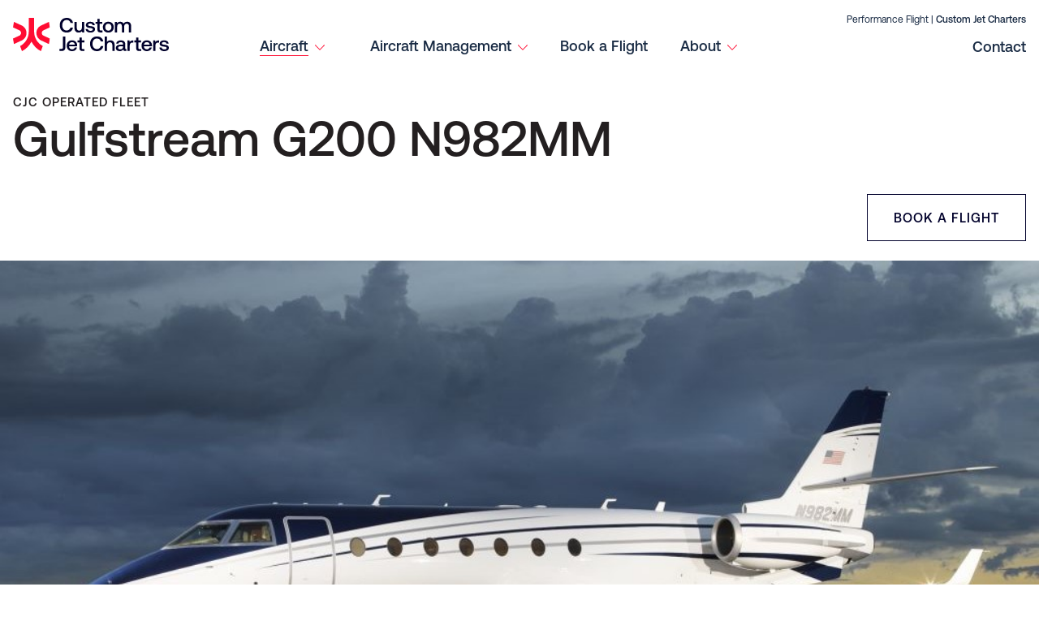

--- FILE ---
content_type: text/html; charset=UTF-8
request_url: https://flycjc.com/aircraft/cjc-operated-fleet/gulfstream-g200
body_size: 7819
content:



<!DOCTYPE html>
<html lang="en" class="wf-loading">
<head>
   

    <meta charset="utf-8">
    <meta http-equiv="x-ua-compatible" content="ie=edge">
    <meta name="viewport" content="width=device-width, initial-scale=1.0">

    
    <title>Gulfstream G200 </title>
<meta name="description" content="{description}">
<meta name="keywords" content="{keywords}" />
<meta name="author" content="{author}" />

<meta name="robots" content="INDEX, FOLLOW" />


<!-- Open Graph -->
<meta property="og:title" content="Gulfstream G200 " />

<meta property="og:type" content="website" />
<meta property="og:url" content="https://flycjc.com/aircraft/cjc-operated-fleet/gulfstream-g200" />
<meta property="og:image" content="https://flycjc.com/assets/aircraft/share-aircraft.png" />



<!-- Twitter Card -->
<meta property="twitter:title" content="Gulfstream G200 " />
<meta property="twitter:card" content="summary_large_image" />

<meta property="twitter:image" content="https://flycjc.com/assets/aircraft/share-aircraft.png" />

 
    

    <meta property="og:locale" content="en_us" />

    <meta property="og:image:type" content="image/png" />
    <meta property="og:image:width" content="1200" />
    <meta property="og:image:height" content="630" />
   
    <meta name="referrer" content="no-referrer-when-downgrade" />

    <meta property="fb:profile_id" content="" />
    <meta property="fb:app_id" content="" />

    <meta name="twitter:card" content="summary_large_image" />
    <meta name="twitter:site" content="" />
    <meta name="twitter:creator" content="" />
    
    <link rel="canonical" href="https://flycjc.com/aircraft/cjc-operated-fleet/gulfstream-g200" />
    <link rel="alternate" href="https://flycjc.com/aircraft/cjc-operated-fleet/gulfstream-g200" hreflang="x-default" />

    <link rel="icon" type="image/png" href="../img/favicon.png">
    <link rel="shortcut icon" type="image/x-icon" href="/img/icons/1024x1024.png" />
    <meta name="apple-mobile-web-app-title" content="Performance Flight">
    <link rel="apple-touch-icon" href="/img/icons/1024x1024.png">
    <link rel="apple-touch-icon-precomposed" href="/img/icons/apple-touch-icon-57x57.png" />
    <link rel="apple-touch-icon-precomposed" href="/img/icons/apple-touch-icon-114x114.png" />
    <link rel="apple-touch-icon-precomposed" href="/img/icons/apple-touch-icon-72x72.png" />
    <link rel="apple-touch-icon-precomposed" href="/img/icons/apple-touch-icon-144x144.png" />
    <link rel="apple-touch-icon-precomposed" href="/img/icons/apple-touch-icon-60x60.png" />
    <link rel="apple-touch-icon-precomposed" href="/img/icons/apple-touch-icon-120x120.png" />
    <link rel="apple-touch-icon-precomposed" href="/img/icons/apple-touch-icon-76x76.png" />
    <link rel="apple-touch-icon-precomposed" href="/img/icons/apple-touch-icon-152x152.png" />
    <link rel="icon" type="image/png" href="/img/icons/favicon-196x196.png" />
    <link rel="icon" type="image/png" href="/img/icons/favicon-96x96.png" />
    <link rel="icon" type="image/png" href="/img/icons/favicon-32x32.png" />
    <link rel="icon" type="image/png" href="/img/icons/favicon-16x16.png" />
    <link rel="icon" type="image/png" href="/img/icons/favicon-128x128.png" />
    <meta name="application-name" content="Performance Flight"/>
    <meta name="theme-color" content="#FFFFFF"/>
    <meta name="msapplication-TileColor" content="#FFFFFF" />
    <meta name="msapplication-TileImage" content="/img/icons/mstile-144x144.png" />
    <meta name="msapplication-square70x70logo" content="/img/icons/mstile-70x70.png" />
    <meta name="msapplication-square150x150logo" content="/img/icons/mstile-150x150.png" />
    <meta name="msapplication-wide310x150logo" content="/img/icons/mstile-310x150.png" />
    <meta name="msapplication-square310x310logo" content="/img/icons/mstile-310x310.png" />

    <link rel="stylesheet" href="/build/css/main.css?cache=1769004033">
    <link rel="stylesheet" href="/build/css/print.css" media="print">

    <link rel="stylesheet" type="text/css" href="/build/js/vendor/slick/slick-theme.css">
    <link rel="stylesheet" type="text/css" href="/build/js/vendor/slick/slick.css">

	<!-- Google tag (gtag.js) -->
	<script async src="https://www.googletagmanager.com/gtag/js?id=G-CKRECCR2FV"></script>
	<script>
	  window.dataLayer = window.dataLayer || [];
	  function gtag(){dataLayer.push(arguments);}
	  gtag('js', new Date());

	  gtag('config', 'G-CKRECCR2FV');
	</script>

</head>

<body class="cjc aircraft detail">
    <div class="site-wrapper">
        <div class="dev-mode"></div>
        <!-- skip navigation link   -->
        <a href="#content" class="skip">Skip to content</a>
        <header class="header">
           
            <div class="header-wrapper h-full" >
                <div class="pl-4 sm:pl-8 pr-4 sm:pr-8 flex items-center h-full">
                    <div>
                        <div class="logo-wrapper">
                            <a href="/" aria-label="Go to homepage">
                                <img src="/img/header-cjc-logo.svg" alt="">
                            </a>
                        </div>
                    </div>
                    <div class="flex-1">
                        <div class="main-nav">
                            <div class="flex justify-center pt-10">
                                <div>
                                    <div class="dropdown pr-6">
                                        <button class="drop-btn main-nav-item ">
                                            <span class="flex">
                                                <span class="inline"><a class="selected" href="/aircraft">Aircraft</a></span>
                                                <span class="inline mt-2 pl-2">
                                                    <svg width="12px" xmlns="http://www.w3.org/2000/svg" viewBox="0 0 448 512"><path fill="#FF0D32" d="M443.5 162.6l-7.1-7.1c-4.7-4.7-12.3-4.7-17 0L224 351 28.5 155.5c-4.7-4.7-12.3-4.7-17 0l-7.1 7.1c-4.7 4.7-4.7 12.3 0 17l211 211.1c4.7 4.7 12.3 4.7 17 0l211-211.1c4.8-4.7 4.8-12.3.1-17z"/></svg>
                                                </span>
                                            </span>
                                        </button>
                                        <div class="dropdown-content pl-4 pr-4 pb-2">
                                            <a class="" href="/aircraft-range-map">Range Map</a>  
                                            <a class="" href="/aircraft">Available Aircraft</a>  
                                            <div class="subnav pb-2">       
                                                
                                                <a class="" href="/aircraft/class/light">Light</a>
                                                
                                                <a class="" href="/aircraft/class/mid-size">Mid-Size</a>
                                                
                                                <a class="" href="/aircraft/class/super-mid-size">Super Mid-Size</a>
                                                
                                                <a class="" href="/aircraft/class/heavy">Heavy</a>
                                                
                                                <a class="" href="/aircraft/class/ultra-long-range">Ultra-Long-Range</a>
                                                
                                            </div>
                                            
                                        </div>
                                    </div>
                                </div>
                                <div>
                                    <div class="dropdown pr-6">
                                        <button class="drop-btn main-nav-item ">
                                            <span class="flex">
                                                <span class="inline"><a class="" href="/aircraft-management">Aircraft Management</a></span>
                                                <span class="inline mt-2 pl-2">
                                                    <svg width="12px" xmlns="http://www.w3.org/2000/svg" viewBox="0 0 448 512"><path fill="#FF0D32" d="M443.5 162.6l-7.1-7.1c-4.7-4.7-12.3-4.7-17 0L224 351 28.5 155.5c-4.7-4.7-12.3-4.7-17 0l-7.1 7.1c-4.7 4.7-4.7 12.3 0 17l211 211.1c4.7 4.7 12.3 4.7 17 0l211-211.1c4.8-4.7 4.8-12.3.1-17z"/></svg>
                                                </span>
                                            </span>
                                        </button>
                                        <div class="dropdown-content pl-4 pr-4 pb-2">
                                            <a class="" href="/aircraft-management/aircraft-services">Aircraft Services</a>  
                                            
                                            <a class="" href="/aircraft-management/aircraft-acquisition">Aircraft Acquisition</a>
                                            <a class="" href="/aircraft-management/pilot-services">Pilot Services</a>
                                            <a class="" href="/aircraft-management/aircraft-maintenance">Aircraft Maintenance</a>  
                                        </div>
                                    </div>
                                </div>
                            
                                <div class="pr-6">
                                    <div>
                                        <a class="main-nav-item block " href="/book-a-flight"><span class="">Book a Flight</span></a>
                                    </div>
                                </div>
                                 <div>
                                    <div class="dropdown pr-6">
                                        <button class="drop-btn main-nav-item ">
                                            <span class="flex">
                                                <span class="inline"><a class="" href="/about">About</a></span>
                                                <span class="inline mt-2 pl-2">
                                                    <svg width="12px" xmlns="http://www.w3.org/2000/svg" viewBox="0 0 448 512"><path fill="#FF0D32" d="M443.5 162.6l-7.1-7.1c-4.7-4.7-12.3-4.7-17 0L224 351 28.5 155.5c-4.7-4.7-12.3-4.7-17 0l-7.1 7.1c-4.7 4.7-4.7 12.3 0 17l211 211.1c4.7 4.7 12.3 4.7 17 0l211-211.1c4.8-4.7 4.8-12.3.1-17z"/></svg>
                                                </span>
                                            </span>
                                        </button>
                                        <div class="dropdown-content pl-4 pr-4">   
                                            <a class="pb-2 pt-2 block text-white text-18 font-AeonikProMedium font-medium" href="/beyond-the-flight">Beyond the Flight</a>  
                                            
                                            <a class="pb-2 pt-2 block text-white text-18 font-AeonikProMedium font-medium" href="/about/careers">Careers</a>
                                            
                                            <a class="pb-2 pt-2 block text-white text-18 font-AeonikProMedium font-medium" href="/contact">Contact</a>
                                        </div>
                                    </div>
                                </div>
                            </div>
                        </div>
                        <div class="mobile-wrapper">
  
                                <div class="">
                                    <button class="hamburger-menu" aria-label="Open mobile navigation" id="hamburger">
                                        <span class="line-1"></span>
                                        <span class="line-2"></span>
                                        <span class="line-3"></span>
                                    </button>
                                </div>
                                <div class="">
                                    <div class="mobile-nav">
    <div class="pl-4 pr-4 sm:pr-8 sm:pl-8">
        <div class="">
            <div class="pb-2 pt-2">
                <button class="dropbtn relative ">
                    <span class="btn-title inline-block pr-4">Available Aircraft &amp; Range Map</span>
                    <span class="inline-block">
                        <svg width="14" class="arrow" xmlns="http://www.w3.org/2000/svg" viewBox="0 0 320 512"><path fill="#FFFFFF" d="M151.5 347.8L3.5 201c-4.7-4.7-4.7-12.3 0-17l19.8-19.8c4.7-4.7 12.3-4.7 17 0L160 282.7l119.7-118.5c4.7-4.7 12.3-4.7 17 0l19.8 19.8c4.7 4.7 4.7 12.3 0 17l-148 146.8c-4.7 4.7-12.3 4.7-17 0z"/></svg>
                    </span>
                </button>
                <div class="drop-content">
                    <div class="container mx-auto pt-2 pb-2">
                        <div class="mobile-menus">
                            <div class=" text-left">
                                <ul class="pl-4 ">
                                     <li class="pb-2">
                                        <a class="subnav-link hover:underline" href="/aircraft-range-map">Range Map</a>
                                    </li>

                                    
                                        <li class="pb-2">
                                            <a class="subnav-link hover:underline" href="/aircraft/class/light">Light</a>
                                        </li>
                                    
                                        <li class="pb-2">
                                            <a class="subnav-link hover:underline" href="/aircraft/class/mid-size">Mid-Size</a>
                                        </li>
                                    
                                        <li class="pb-2">
                                            <a class="subnav-link hover:underline" href="/aircraft/class/super-mid-size">Super Mid-Size</a>
                                        </li>
                                    
                                        <li class="pb-2">
                                            <a class="subnav-link hover:underline" href="/aircraft/class/heavy">Heavy</a>
                                        </li>
                                    
                                        <li class="pb-2">
                                            <a class="subnav-link hover:underline" href="/aircraft/class/ultra-long-range">Ultra-Long-Range</a>
                                        </li>
                                    
                                    <li class="pb-2">
                                        <a class="subnav-link hover:underline" href="aircraft/cjc-operated-fleet">CJC Operated Fleet</a>
                                    </li>
                                 
                                </ul>
                            </div>
                        </div>
                    </div>
                </div>
            </div>
            <div class="pb-2 pt-2">
                <a href="/beyond-the-flight" class="button">
                    <span class="btn-title inline-block pr-4">Beyond the Flight</span>
                </a>
            </div>
            <div class="pb-2 pt-2">
                <a href="/book-a-flight" class="button">
                    <span class="btn-title inline-block pr-4">Book a Flight</span>
                </a>
            </div>
            <div class="pb-2 pt-2">
                <button class="dropbtn relative ">
                    <span class="btn-title inline-block pr-4">About</span>
                    <span class="inline-block">
                        <svg width="14" class="arrow" xmlns="http://www.w3.org/2000/svg" viewBox="0 0 320 512"><path fill="#FFFFFF" d="M151.5 347.8L3.5 201c-4.7-4.7-4.7-12.3 0-17l19.8-19.8c4.7-4.7 12.3-4.7 17 0L160 282.7l119.7-118.5c4.7-4.7 12.3-4.7 17 0l19.8 19.8c4.7 4.7 4.7 12.3 0 17l-148 146.8c-4.7 4.7-12.3 4.7-17 0z"/></svg>
                    </span>
                </button>
                <div class="drop-content">
                    <div class="container mx-auto pt-2 pb-2">
                        <div class="mobile-menus">
                            <div class=" text-left">
                                <ul class="pl-4 ">
                                    <li class="pb-2">
                                        <a class="subnav-link hover:underline" href="/about">Overview</a>
                                    </li>
                                    <li class="pb-2">
                                        <a class="subnav-link hover:underline" href="/about/our-team">Our Team</a>
                                    </li>
                                    <li class="pb-2">
                                        <a class="subnav-link hover:underline" href="/about/careers-listing">Careers</a>
                                    </li>
                                    <li class="pb-2">
                                        <a class="subnav-link hover:underline" href="/about/certificates">Certificates</a>
                                    </li>
                                    <li class="pb-2">
                                        <a class="subnav-link hover:underline" href="/contact">Contact</a>
                                    </li>
                                </ul>
                            </div>
                        </div>
                    </div>
                </div>
            </div>
            <div class="pb-2 pt-2">
                <a href="/contact" class="button ">
                    <span class="btn-title inline-block pr-4">Contact</span>
                    
                </a>
              
            </div>
        </div>
        <div>
            <div class="social text-center pt-6 pb-6">
                <div class="flex justify-center">
                    <div>
                        <a target="_blank" rel="noopener" href="https://www.facebook.com/performanceflight/">
                            <img src="/img/facebook.svg" alt="">
                        </a>
                    </div>
                    <div class="pl-3">
                        <a target="_blank" rel="noopener" href="https://twitter.com/PerformncFlight">
                            <img src="/img/twitter.svg" alt="">
                        </a>
                    </div>
                    <div class="pl-3">
                        <a target="_blank" rel="noopener" href="https://www.linkedin.com/company/performance-flight/about/">
                            <img src="/img/linkedin.svg" alt="">
                        </a>
                    </div>
                    <div class="pl-3">
                        <a target="_blank" rel="noopener" href="#">
                            <img src="/img/youtube.svg" alt="">
                        </a>
                    </div>
                </div>
                
            </div>
        </div>
        <div>
            <p class="text-white pb-2 font-AeonikProMedium text-20">Sign up for our newsletter</p>
            <!-- Begin Constant Contact Inline Form Code -->
            <div class="ctct-inline-form" data-form-id="b3cf13d3-dfe6-4425-8f96-14f46c3cafc0"></div>
            <!-- End Constant Contact Inline Form Code -->
        </div>
        <div class="text-white text-center text-12">
            <a class="text-12 font-AeonikPro text-white pf-link" href="https://flypf.com/">Performance Flight</a> | <a class="text-12 font-AeonikPro text-white cjc-link" href="https://flycjc.com/">Custom Jet Charters</a>
        </div>
    </div>  
</div>
                                </div> 
                            </div>
                    </div>
                    <div class="utility-nav">
                        <div>
                            <div class="hide-search text-12 font-AeonikPro text-blue-800">
                                <a class="pf-link text-12 font-AeonikPro text-blue-800" href="https://flypf.com/">Performance Flight</a> | <a class="cjc-link text-12 font-AeonikProMedium text-blue-800 " href="https://flycjc.com/">Custom Jet Charters</a>
                            </div>
                            <div class="flex justify-end mt-2">
                                <div class="hide-search">
                                    <a href="/contact" style="margin-top:3px" class="block text-18 text-blue-800 font-AeonikProMedium font-medium">Contact</a>
                                </div>
                                
                            </div>
                        </div>

                        
                    </div>
                </div>
                
            </div>
        </header>

        <div id="content" class='content '> 
            


 









<div class="container md:mx-auto pl-4 pr-4">
    <div class="breadcrumb">
        <div>
            <p>
               <a href="/aircraft/cjc-operated-fleet">CJC Operated Fleet</a>
            </p>
        </div>
    </div>
    <div class="md:flex">
        <div class="md:w-8/12">
           
            <h1 class="">Gulfstream G200 <span class="subtitle">N982MM</span></h1>
            
        </div>
        <div class="md:w-4/12 text-right md:pb-0 pb-6">
            <a href="/book-a-flight" class="btn blue-outline">Book a Flight</a>
        </div>
    </div>
</div>

<div class="feature-img large-container mx-auto">
    <div class="md:flex">
        <div class="w-full">
            <img src="https://flycjc.com/assets/aircraft/_feature/2._N982MM_Exterior_.jpg" class="w-full" alt="">
        </div>
    </div>
</div>



<div class="bg-blue-900 aircraft-stats">
    <div class="container mx-auto md:pt-16 md:pb-16 pt-8 pb-8">
        
        <div class="flex flex-wrap">
            <div class="w-6/12 md:w-3/12 pl-4 pr-4">
                <div class="icon-wrapper">
                    <img src="/img/aircraft-passengers.svg" alt="" class="mx-auto pb-4">
                </div>
                <p class="small-upper-header ">NUMBER OF PASSENGERS</p>
                <p class="text-center text-white text-28 md:text-40">9</p>
            </div>
            <div class="w-6/12 md:w-3/12 pl-4 pr-4 borders">
                <div class="icon-wrapper">
                    <img src="/img/baggage-icon.svg" alt="" class="mx-auto pb-4">
                </div>
                <p class="small-upper-header ">Baggage Volume</p>
                <p class="text-center text-white text-28 md:text-40">125 cu ft</p>
            </div>
            <div class="w-6/12 md:w-3/12 md:pt-0 pt-8  pl-4 pr-4 borders">
                <div class="icon-wrapper">
                    <img src="/img/aircraft-speed.svg" alt="" class="mx-auto pb-4">
                </div>
                <p class="small-upper-header ">Max Speed</p>
                <p class="text-center text-white text-28 md:text-40">537 mph</p>
            </div>
            <div class="w-6/12 md:w-3/12 md:pt-0 pt-8  pl-4 pr-4">
                <div class="icon-wrapper">
                    <img src="/img/aircraft-range.svg" alt="" class="mx-auto pb-4">
                </div>
                <p class="small-upper-header ">Maximum Range</p>
                <p class="text-center text-white text-28 md:text-40">3,530 nm</p>
            </div>
            
           
        </div>
        
    </div>
</div>

<div class="container md:mx-auto ">
    <div class="md:flex sm:pr-4 sm:pl-4">
        <div class="md:w-8/12 mx-auto body-content pl-4 pr-4">
            <div class="intro">
                <p></p>
            </div>
            <div class="desc">
                <p>The Gulfstream 200 was one of the first private jets in the Gulfstream series. A top competitor in the super-mid sized category, the&nbsp;G200 offers a spacious cabin layout and unmatched range and speed. It's the perfect aircraft for completing long-range missions quickly and comfortably.</p>
<p>Few other super-midsize private jets can transport eight passengers over a distance of 3,680 miles (3,200 nautical miles) at .80 Mach. In fact, few first-generation private jets are as reliable as the Gulfstream 200.</p>
            </div>
            
        </div>
    </div>
</div>

<div class="pt-8">
    <div class="container mx-auto">
        <div class="md:flex">
            
             <div class="pl-4 pr-4 md:w-full">
                <h2 class="text-32 pb-4">Explore the Gulfstream G200 Interior</h2>
            </div>
        </div>
    </div>
</div>

<div class="">
    <div class="container mx-auto">
        <div class="md:flex pl-4">
            
             <div class="pr-4 md:w-6/12 relative left-col" style="background-position: center center;background-size: cover;background-image:url('https://flycjc.com/assets/aircraft/_gallery1/3._N982MM_Cabin__.jpg')">
             
                   <div class="caption-wrapper md:block hidden">
                       <p class="caption"></p>
                   </div>
             
            </div>
            <div class="img-wrapper relative block md:hidden">
                   <img src="https://flycjc.com/assets/aircraft/_gallery1/3._N982MM_Cabin__.jpg" alt=""> 
                   <div class="caption-wrapper">
                       <p class="caption"></p>
                   </div>
                </div>
            
           
             <div class="md:pl-4 pr-4 md:w-6/12">
                
                <div class="img-wrapper relative md:pt-0 pt-6">
                   <img src="https://flycjc.com/assets/aircraft/_gallery2/4._N982MM_Cabin_.jpg" alt=""> 
                   <div class="caption-wrapper">
                       <p class="caption"></p>
                   </div>
                </div>
                

                
                <div class="cabin-specs md:pt-3">
                    <div class="flex">
                        <div class="w-6/12 pt-8 pb-8 pl-4 pr-4 text-center">
                            <div class="icon-wrapper">
                                <img class="mx-auto " src="/img/cabin-height.svg" alt="">
                            </div>
                            <p class="">Cabin Height</p>
                            <div class="big-num">6 ft 3 in</div>
                        </div>
                        <div class="w-6/12 pt-8 pb-8 pl-4 pr-4 text-center">
                            <div class="icon-wrapper">
                                <img class="mx-auto mt-2" src="/img/cabin-width.svg" alt="">
                            </div>
                            <p class="">Cabin Width</p>
                            <div class="big-num">7 ft 2 in</div>
                        </div>
                    </div>
                </div>
                
            </div>
      
        </div>
    </div>
    
</div>


<div class="pt-8 pb-8 sm:pl-8 sm:pr-8">
    <div class="container mx-auto">
        <div class="md:flex">
            <div class="pl-4 pr-4 block mx-auto">
               <img src="https://flycjc.com/assets/aircraft/5._N982MM_Floorplan_.jpg" alt=""> 
            </div>
            
        </div>
        <div class="md:flex">
            <div class="pl-4 pr-4 sm:pl-8 sm:pr-8">
                <p class="text-14 pt-2"><i>Each individual aircraft is different. A specific seating chart will be provided for your plane.</i></p>
            </div>
        </div>
    </div>
    
</div>

<div>
    <div class="container mx-auto sm:pl-4 sm:pr-4">
        <div class="md:flex">
            <div class="md:w-8/12 pl-4 pr-4">
               <h3>Explore the Gulfstream G200 Range map</h3>
            </div>
            <div class="md:w-4/12 pl-4 pr-4  text-center  md:text-right">
                <div class="block mt-3">
                    <a href="/aircraft-range-map" class="red-underline font-AeonikProMedium  text-blue-900">Comparative Range Map</a>
                </div>
            </div>
            
        </div>
    </div>
    <div class="container mx-auto pt-4 pb-8 sm:pl-8 sm:pr-8">
        <input type="hidden" class="color" value="#73529B">
        <input type="hidden" class="distance" value="6537560">
        <div class="detail-range-map">
            <div class="map-wrap">
                <div id="map"></div>
            </div>
        </div>

    </div>
    
</div>




<div class="container mx-auto comparison-title ">
    <div class="md:flex pl-4 pr-4 sm:pl-8 sm:pr-8">
        <div>
            <h2 class="text-32 pb-8">Compare Other Charter Fleet</h2>
        </div>
    </div>
</div>



<div class="container md:mx-auto pl-4 pr-4 md:mb-8 md:pb-0 pb-8">
    <div class="grid grid-flow-row grid-cols-2 md:grid-cols-3 gap-2 md:gap-6 md:pl-0 md:pr-0 md:pl-4 md:pr-4">
        
        <div class="mb-6 bg-gray-200">
            <div class="img-wrapper">
                <a href="/aircraft/cjc-operated-fleet/embraer-legacy-600">
                    <img src="https://flycjc.com/assets/aircraft/_listing/2._494TG_Ext_.jpg" alt="">
                </a>
            </div>
            <div class=" pl-6 pr-6 pt-6 pb-6">
                
                <a href="/aircraft/cjc-operated-fleet/embraer-legacy-600"><h3 class="md:text-32 text-20 leading-1-1">Embraer Legacy 600</h3></a>
                
                <p class="text-12 md:text-15 tracking-1 pt-2 font-AeonikPro">
                Max Passengers: 13<br>
                Max Range: 3,400
                </p>
                
                
            </div>
        </div>
        
        <div class="mb-6 bg-gray-200">
            <div class="img-wrapper">
                <a href="/aircraft/cjc-operated-fleet/cessna-xls">
                    <img src="https://flycjc.com/assets/aircraft/_listing/2._N963AD_Ext_.jpg" alt="">
                </a>
            </div>
            <div class=" pl-6 pr-6 pt-6 pb-6">
                
                <a href="/aircraft/cjc-operated-fleet/cessna-xls"><h3 class="md:text-32 text-20 leading-1-1">Cessna XLS+</h3></a>
                
                <p class="text-12 md:text-15 tracking-1 pt-2 font-AeonikPro">
                Max Passengers: 8-9<br>
                Max Range: 1,800
                </p>
                
                
            </div>
        </div>
        
        
    </div>

</div>





        </div>

        <footer>
           
            <div class="footer-wrapper bg-blue-900 pt-6 pb-12 pl-4 sm:pl-8 pr-4 sm:pr-8">
                <div class="container mx-auto ">
                    <div class="md:flex pt-6 pb-6">
                        <div class="md:w-1/12">&nbsp;</div>
                        <div class="md:w-3/12 vert-center">
                            <div>
                                <img src="/img/footer-cjc-logo.svg" alt="">
                            </div>
                        </div>
                        <div class="md:w-5/12">&nbsp;</div>
                        <div class="md:w-2/12 ">
                          <div class="social text-center">
                                <div class="flex">
                                     <div class="pl-3">
                                         <a target="_blank" rel="noopener" href="https://www.instagram.com/flyprivate_cjc/?hl=en">
                                            <svg width="40px" height="40px" viewBox="0 0 40 40" version="1.1" xmlns="http://www.w3.org/2000/svg" xmlns:xlink="http://www.w3.org/1999/xlink">
                                                <title>instagram-icon</title>
                                                <g id="Symbols" stroke="none" stroke-width="1" fill="none" fill-rule="evenodd">
                                                    <g id="CJC/-Footer" transform="translate(-560.000000, -436.000000)">
                                                        <g id="instagram-icon" transform="translate(561.000000, 437.000000)">
                                                            <path d="M0,19 C0,8.50693333 8.50693333,0 19,0 C29.4930667,0 38,8.50693333 38,19 C38,29.4930667 29.4930667,38 19,38 C8.50693333,38 0,29.4930667 0,19" id="Fill-1" stroke="#FFFFFF"></path>
                                                            <g id="" transform="translate(9.996923, 9.930322)" fill="#FFFFFF" fill-rule="nonzero">
                                                                <path d="M9.1946788,4.4778813 C6.5860848,4.4778813 4.48198311,6.58198299 4.48198311,9.19057636 C4.48198311,11.7991704 6.5860848,13.9032714 9.1946788,13.9032714 C11.8032728,13.9032714 13.9073739,11.7991704 13.9073739,9.19057636 C13.9073739,6.58198236 11.8032728,4.4778813 9.1946788,4.4778813 Z M9.1946788,12.254444 C7.50893636,12.254444 6.13081174,10.8804206 6.13081174,9.19057699 C6.13081174,7.50073336 7.50483517,6.12670992 9.1946788,6.12670992 C10.8845218,6.12670992 12.2585452,7.50073336 12.2585452,9.19057699 C12.2585452,10.8804206 10.88042,12.254444 9.19467817,12.254444 L9.1946788,12.254444 Z M15.199366,4.28510736 C15.199366,3.67807661 14.7071785,3.18588911 14.1001478,3.18588911 C13.493117,3.18588911 13.0009295,3.67807661 13.0009295,4.28510736 C13.0009295,4.89213936 13.4890152,5.38432686 14.1001478,5.38432686 C14.7071785,5.38432686 15.199366,4.89624117 15.199366,4.28510736 Z M18.3206554,5.40073286 C18.2509283,3.92827217 17.9146009,2.62397455 16.8358892,1.54936592 C15.7612794,0.474756047 14.456983,0.138428673 12.9845223,0.0645997971 C11.4669442,-0.0215332657 6.91831161,-0.0215332657 5.40073349,0.0645997971 C3.93237399,0.13432686 2.62807699,0.470654234 1.54936592,1.54526411 C0.47065486,2.61987399 0.138428047,3.92417036 0.0645997971,5.39663105 C-0.0215332657,6.91420917 -0.0215332657,11.4628417 0.0645997971,12.9804199 C0.134326234,14.4528805 0.470654234,15.7571782 1.5493653,16.8317868 C2.62807636,17.9063954 3.92827155,18.242724 5.40073286,18.3165529 C6.91831098,18.402686 11.4669435,18.402686 12.9845217,18.3165529 C14.4569824,18.2468259 15.76128,17.9104985 16.8358886,16.8317868 C17.9104985,15.7571769 18.2468259,14.4528805 18.3206547,12.9804199 C18.4067878,11.4628417 18.4067878,6.91831036 18.3206547,5.40073286 L18.3206554,5.40073286 Z M16.3601071,14.6087407 C16.0401857,15.4126472 15.4208495,16.0319834 14.6128412,16.3560065 C13.4028803,16.8358899 10.5317865,16.7251472 9.19467692,16.7251472 C7.8575673,16.7251472 4.98237236,16.831788 3.77651261,16.3560065 C2.97260611,16.0360852 2.35326992,15.416749 2.02924673,14.6087407 C1.54936405,13.3987797 1.66010611,10.527686 1.66010611,9.19057636 C1.66010611,7.85346673 1.55346523,4.97827242 2.02924673,3.77241205 C2.34916873,2.96850555 2.96850492,2.34916936 3.77651261,2.02514617 C4.98647355,1.54526411 7.8575673,1.65600555 9.19467692,1.65600555 C10.5317865,1.65600555 13.4069821,1.54936467 14.6128412,2.02514617 C15.4167477,2.3450688 16.0360839,2.96440373 16.3601071,3.77241205 C16.8399904,4.98237298 16.7292477,7.85346673 16.7292477,9.19057636 C16.7292477,10.527686 16.8399904,13.4028803 16.3601071,14.6087407 Z" id="Shape"></path>
                                                            </g>
                                                        </g>
                                                    </g>
                                                </g>
                                            </svg>
                                        </a>
                                    </div>
                                    <div class="pl-3">
                                        <a target="_blank" rel="noopener" href="https://www.facebook.com/flywithcjc/">
                                            <svg width="40px" height="40px" viewBox="0 0 40 40" version="1.1" xmlns="http://www.w3.org/2000/svg" xmlns:xlink="http://www.w3.org/1999/xlink">
                                                <title>facebook</title>
                                                <g id="Homepage" stroke="none" stroke-width="1" fill="none" fill-rule="evenodd">
                                                    <g id="Homepage---R3" transform="translate(-1099.000000, -7324.000000)">
                                                        <g id="Footer" transform="translate(0.000000, 7061.000000)">
                                                            <g id="facebook" transform="translate(1100.000000, 264.000000)">
                                                                <path d="M0,19 C0,8.50693333 8.50693333,0 19,0 C29.4930667,0 38,8.50693333 38,19 C38,29.4930667 29.4930667,38 19,38 C8.50693333,38 0,29.4930667 0,19" id="Fill-1" stroke="#FFFFFF" class="fill-circle"></path>
                                                                <path d="M20.3880133,28.0163867 L20.3880133,18.9989867 L22.87828,18.9989867 L23.2076133,15.8918533 L20.3880133,15.8918533 L20.39308,14.3363867 C20.39308,13.5269867 20.46908,13.09252 21.6331467,13.09252 L23.18988,13.09252 L23.18988,9.98412 L20.70088,9.98412 C17.71028,9.98412 16.65768,11.4914533 16.65768,14.0260533 L16.65768,15.8918533 L14.7931467,15.8918533 L14.7931467,19.0002533 L16.65768,19.0002533 L16.65768,28.0163867 L20.3880133,28.0163867 Z" id="Fill-4" class="fill-svg"></path>
                                                            </g>
                                                        </g>
                                                    </g>
                                                </g>
                                            </svg>
                                        </a>
                                    </div>
                                    
                                   
                                    <div class="pl-3">
                                        <a target="_blank" rel="noopener" href="https://www.linkedin.com/company/custom-jet-charters---first-class-luxury-comfort-and-style/about/">
                                            
                                            <svg width="40px" height="40px" viewBox="0 0 40 40" version="1.1" xmlns="http://www.w3.org/2000/svg" xmlns:xlink="http://www.w3.org/1999/xlink">
                                                <title>linkedin</title>
                                                <g id="Homepage" stroke="none" stroke-width="1" fill="none" fill-rule="evenodd">
                                                    <g id="Homepage---R3" transform="translate(-1211.000000, -7324.000000)">
                                                        <g id="Footer" transform="translate(0.000000, 7061.000000)">
                                                            <g id="social-icons" transform="translate(1100.000000, 264.000000)">
                                                                <g id="LinkedIn" transform="translate(112.001013, 0.000000)">
                                                                    <path d="M19,0 C29.4930667,0 38,8.50693333 38,19 C38,29.4930667 29.4930667,38 19,38 C8.50693333,38 0,29.4930667 0,19 C0,8.50693333 8.50693333,0 19,0 Z" id="Fill-1" class="fill-circle" stroke="#FFFFFF"></path>
                                                                    <path d="M28.0608467,19.62966 C28.0608467,16.2501933 26.25458,14.6769933 23.84538,14.6769933 C21.9010467,14.6769933 21.02958,15.7447933 20.54318,16.4933933 L20.54318,14.9353933 L16.8812467,14.9353933 C16.92938,15.9677267 16.8812467,25.93766 16.8812467,25.93766 L20.54318,25.93766 L20.54318,19.79306 C20.54318,19.4649933 20.5672467,19.13566 20.66478,18.9013267 C20.9295133,18.2439267 21.5324467,17.5637267 22.5445133,17.5637267 C23.86818,17.5637267 24.3989133,18.57326 24.3989133,20.05146 L24.3989133,25.93766 L28.0608467,25.93766 L28.0608467,19.62966 Z" id="Fill-4" class="fill-svg"></path>
                                                                    <path d="M15.0948667,11.5311 C15.0708,10.4519 14.3006667,9.6311 13.0479333,9.6311 C11.7952,9.6311 10.9756667,10.4519 10.9756667,11.5311 C10.9756667,12.5875 11.7698667,13.4336333 12.9998,13.4336333 L13.0226,13.4336333 C14.3006667,13.4336333 15.0948667,12.5875 15.0948667,11.5311" id="Fill-6" class="fill-svg" fill="#FFFFFF"></path>
                                                                    <polygon class="fill-svg" id="Fill-8" fill="#FFFFFF" points="11.19176 25.9390533 14.8536933 25.9390533 14.8536933 14.93552 11.19176 14.93552"></polygon>
                                                                </g>
                                                            </g>
                                                        </g>
                                                    </g>
                                                </g>
                                            </svg>
                                        </a>
                                    </div>
                                    <div class="pl-3">
                                        <a target="_blank" rel="noopener" href="https://www.youtube.com/channel/UCV852VrXQ4I18UPdQvYbSkw">
                                            <svg width="40px" height="40px" viewBox="0 0 40 40" version="1.1" xmlns="http://www.w3.org/2000/svg" xmlns:xlink="http://www.w3.org/1999/xlink">
                                                <title>youtube</title>
                                                <g id="Homepage" stroke="none" stroke-width="1" fill="none" fill-rule="evenodd">
                                                    <g id="Homepage---R3" transform="translate(-1267.000000, -7324.000000)">
                                                        <g id="Footer" transform="translate(0.000000, 7061.000000)">
                                                            <g id="social-icons" transform="translate(1100.000000, 264.000000)">
                                                                <g id="youtube" transform="translate(168.001520, 0.000000)">
                                                                    <path d="M19,0 C29.4930667,0 38,8.50693333 38,19 C38,29.4930667 29.4930667,38 19,38 C8.50693333,38 0,29.4930667 0,19 C0,8.50693333 8.50693333,0 19,0 Z" id="Fill-1-Copy" class="fill-circle" stroke="#FFFFFF"></path>
                                                                    <path d="M30.3848574,13.5781582 C30.585378,14.3515938 30.7286066,15.52607 30.8145439,17.1015873 L30.8575126,19.2500197 L30.8145439,21.398452 C30.7286066,23.0026147 30.585378,24.1914141 30.3848574,24.9648498 C30.2416288,25.4518276 29.983817,25.8815141 29.6114218,26.2539092 C29.2390266,26.6263044 28.7950175,26.8841163 28.2793937,27.0273449 C27.534604,27.2278655 25.7872122,27.3710941 23.0372187,27.4570314 L19.1270718,27.5 L15.2169249,27.4570314 C12.4669314,27.3710941 10.7195395,27.2278655 9.97474985,27.0273449 C9.45912608,26.8841163 9.01511694,26.6263044 8.64272178,26.2539092 C8.27032662,25.8815141 8.01251473,25.4518276 7.86928612,24.9648498 C7.66876555,24.1914141 7.52553694,23.0026147 7.43959965,21.398452 L7.396631,19.2500197 C7.396631,18.6198126 7.41095366,17.9036689 7.43959965,17.1015873 C7.52553694,15.52607 7.66876555,14.3515938 7.86928612,13.5781582 C8.01251473,13.0625344 8.27032662,12.6185253 8.64272178,12.2461301 C9.01511694,11.873735 9.45912608,11.6159231 9.97474985,11.4726945 C10.7195395,11.2721739 12.4669314,11.1289453 15.2169249,11.043008 L19.1270718,11.0000393 L23.0372187,11.043008 C25.7872122,11.1289453 27.534604,11.2721739 28.2793937,11.4726945 C28.7950175,11.6159231 29.2390266,11.873735 29.6114218,12.2461301 C29.983817,12.6185253 30.2416288,13.0625344 30.3848574,13.5781582 Z M16.7208275,22.7734488 L22.8653441,19.2500197 L16.7208275,15.7695592 L16.7208275,22.7734488 Z" id="Shape" class="fill-svg" fill-rule="nonzero"></path>
                                                                </g>
                                                            </g>
                                                        </g>
                                                    </g>
                                                </g>
                                            </svg>
                                        </a>
                                    </div>
                                </div>
                                
                            </div>
                        </div>
                        <div class="md:w-1/12">&nbsp;</div>
                    </div>
                    <div class="md:flex pt-1 md:pt-6">
                        <div class="md:w-1/12">&nbsp;</div>
                        <div class="md:w-5/12 md:pb-0 pb-6">
                            <p class="text-white uppercase text-13 font-AeonikPro pb-2">Contact</p>
                            <p class="">
                                
                                <a class=" red-underline font-AeonikProMedium font-medium text-38" href="mailto:info@flycjc.com"><span class="text-white">info@flycjc.com</span></a></p>
                        </div>
                        <div class="md:w-5/12 md:pb-0 pb-6">
                            <p class="text-white uppercase text-13 font-AeonikPro pb-2">Disclaimer</p>
                            <p class="text-white font-AeonikProMedium font-medium text-16">CJC is an air charter broker and does not own, maintain, or operate aircraft. CJC is not a direct air carrier. All advertised air charter transportation services are offered and provided by third-party FAA-licensed direct air carriers, certified under Federal Aviation Regulations Part 135, Part 129, or Part 121 as issued by the Federal Aviation Administration, or properly licensed foreign direct air carriers.</p> 

                        </div>
                        <div class="md:w-1/12">&nbsp;</div>
                    </div>
                
                   
                    <div class="md:flex pt-8">
                        <div class="md:w-1/12">&nbsp;</div>
                        <div class="md:w-11/12 md:pb-0  pb-6">
                            <div class="copyright pt-8 md:pt-12">
                                <p class="text-white text-left">&copy; 2026 Custom Jet Charters - All Rights Reserved. <a href="/site/privacy-policy" class="text-white hover:underline">Privacy Policy</a> </p>
                            </div>
                        </div>
                    </div>

                </div>
            </div>
        </footer>
    </div>


      
    

    <script src="/build/js/vendor/jquery.js"></script>
    <script type="text/javascript" src="/build/js/vendor/slick/slick.min.js"></script> 

    <script src="/build/js/vendor/gsap-3.11.3.min.js"></script>
    <script src="/build/js/vendor/scrolltrigger-3.11.3.min.js"></script>

    <script src="https://maps.googleapis.com/maps/api/js?key=AIzaSyCGMbA6qbUYJ7Pvb7zbsnar67p8iEpnhx4"></script>
    <script src="/build/js/app.js?cache=1769004033"></script>

	

    <noscript>
        <style>
            .imageToShow {
                left: 0;
            }
            .scroll-side-block .left-content > * {
                left: 0;
            }
        </style>
    </noscript>

</body>

</html>

--- FILE ---
content_type: text/css
request_url: https://flycjc.com/build/css/main.css?cache=1769004033
body_size: 18284
content:
*,:before,:after{box-sizing:border-box;border:0 solid #f1f2f2}:before,:after{--tw-content:""}html{-webkit-text-size-adjust:100%;-moz-tab-size:4;-o-tab-size:4;tab-size:4;font-family:ui-sans-serif,system-ui,-apple-system,BlinkMacSystemFont,Segoe UI,Roboto,Helvetica Neue,Arial,Noto Sans,sans-serif,Apple Color Emoji,Segoe UI Emoji,Segoe UI Symbol,Noto Color Emoji;line-height:1.5}body{line-height:inherit;margin:0}hr{height:0;color:inherit;border-top-width:1px}abbr:where([title]){text-decoration:underline dotted}h1,h2,h3,h4,h5,h6{font-size:inherit;font-weight:inherit}a{color:inherit;text-decoration:inherit}b,strong{font-weight:bolder}code,kbd,samp,pre{font-family:ui-monospace,SFMono-Regular,Menlo,Monaco,Consolas,Liberation Mono,Courier New,monospace;font-size:1em}small{font-size:80%}sub,sup{vertical-align:baseline;font-size:75%;line-height:0;position:relative}sub{bottom:-.25em}sup{top:-.5em}table{text-indent:0;border-color:inherit;border-collapse:collapse}button,input,optgroup,select,textarea{font-family:inherit;font-size:100%;font-weight:inherit;line-height:inherit;color:inherit;margin:0;padding:0}button,select{text-transform:none}button,[type=button],[type=reset],[type=submit]{-webkit-appearance:button;background-color:#0000;background-image:none}:-moz-focusring{outline:auto}:-moz-ui-invalid{box-shadow:none}progress{vertical-align:baseline}::-webkit-inner-spin-button,::-webkit-outer-spin-button{height:auto}[type=search]{-webkit-appearance:textfield;outline-offset:-2px}::-webkit-search-decoration{-webkit-appearance:none}::-webkit-file-upload-button{-webkit-appearance:button;font:inherit}summary{display:list-item}blockquote,dl,dd,h1,h2,h3,h4,h5,h6,hr,figure,p,pre{margin:0}fieldset{margin:0;padding:0}legend{padding:0}ol,ul,menu{margin:0;padding:0;list-style:none}textarea{resize:vertical}input::-moz-placeholder,textarea::-moz-placeholder{opacity:1;color:#9b9b9b}input::placeholder,textarea::placeholder{opacity:1;color:#9b9b9b}button,[role=button]{cursor:pointer}:disabled{cursor:default}img,svg,video,canvas,audio,iframe,embed,object{vertical-align:middle;display:block}img,video{max-width:100%;height:auto}[hidden]{display:none}*,:before,:after,::backdrop{--tw-border-spacing-x:0;--tw-border-spacing-y:0;--tw-translate-x:0;--tw-translate-y:0;--tw-rotate:0;--tw-skew-x:0;--tw-skew-y:0;--tw-scale-x:1;--tw-scale-y:1;--tw-pan-x: ;--tw-pan-y: ;--tw-pinch-zoom: ;--tw-scroll-snap-strictness:proximity;--tw-ordinal: ;--tw-slashed-zero: ;--tw-numeric-figure: ;--tw-numeric-spacing: ;--tw-numeric-fraction: ;--tw-ring-inset: ;--tw-ring-offset-width:0px;--tw-ring-offset-color:#fff;--tw-ring-color:#3b82f680;--tw-ring-offset-shadow:0 0 #0000;--tw-ring-shadow:0 0 #0000;--tw-shadow:0 0 #0000;--tw-shadow-colored:0 0 #0000;--tw-blur: ;--tw-brightness: ;--tw-contrast: ;--tw-grayscale: ;--tw-hue-rotate: ;--tw-invert: ;--tw-saturate: ;--tw-sepia: ;--tw-drop-shadow: ;--tw-backdrop-blur: ;--tw-backdrop-brightness: ;--tw-backdrop-contrast: ;--tw-backdrop-grayscale: ;--tw-backdrop-hue-rotate: ;--tw-backdrop-invert: ;--tw-backdrop-opacity: ;--tw-backdrop-saturate: ;--tw-backdrop-sepia: }.sr-only{clip:rect(0,0,0,0);white-space:nowrap;border-width:0;width:1px;height:1px;margin:-1px;padding:0;position:absolute;overflow:hidden}.not-sr-only{clip:auto;white-space:normal;width:auto;height:auto;margin:0;padding:0;position:static;overflow:visible}.pointer-events-none{pointer-events:none}.pointer-events-auto{pointer-events:auto}.visible{visibility:visible}.invisible{visibility:hidden}.collapse{visibility:collapse}.\!collapse{visibility:collapse!important}.static{position:static}.fixed{position:fixed}.absolute{position:absolute}.relative{position:relative}.sticky{position:sticky}.-inset-1{inset:-.25rem}.-top-6{top:-1.5rem}.-right-4{right:-1rem}.bottom-0{bottom:0}.left-0{left:0}.left-1{left:.25rem}.isolate{isolation:isolate}.isolation-auto{isolation:auto}.-z-10{z-index:-10}.z-10{z-index:10}.order-last{order:9999}.order-first{order:-9999}.order-1{order:1}.order-2{order:2}.col-span-full{grid-column:1/-1}.row-span-full{grid-row:1/-1}.float-right{float:right}.float-left{float:left}.float-none{float:none}.clear-left{clear:left}.clear-right{clear:right}.clear-both{clear:both}.clear-none{clear:none}.m-1{margin:.25rem}.-mx-6{margin-left:-1.5rem;margin-right:-1.5rem}.my-auto{margin-top:auto;margin-bottom:auto}.mx-auto{margin-left:auto;margin-right:auto}.mt-auto{margin-top:auto}.mb-auto{margin-bottom:auto}.mt-2{margin-top:.5rem}.mt-1{margin-top:.25rem}.mb-6{margin-bottom:1.5rem}.mt-8{margin-top:2rem}.mr-4{margin-right:1rem}.ml-4{margin-left:1rem}.mb-4{margin-bottom:1rem}.mb-2{margin-bottom:.5rem}.mb-0{margin-bottom:0}.mt-4{margin-top:1rem}.mb-1{margin-bottom:.25rem}.mb-8{margin-bottom:2rem}.-mb-8{margin-bottom:-2rem}.mb-10{margin-bottom:2.5rem}.mt-10{margin-top:2.5rem}.mb-3{margin-bottom:.75rem}.mr-0{margin-right:0}.mt-3{margin-top:.75rem}.mr-2{margin-right:.5rem}.ml-2{margin-left:.5rem}.mt-6{margin-top:1.5rem}.box-border{box-sizing:border-box}.box-content{box-sizing:content-box}.block{display:block}.inline-block{display:inline-block}.inline{display:inline}.\!inline{display:inline!important}.flex{display:flex}.inline-flex{display:inline-flex}.table{display:table}.\!table{display:table!important}.inline-table{display:inline-table}.table-caption{display:table-caption}.table-cell{display:table-cell}.table-column{display:table-column}.table-column-group{display:table-column-group}.table-footer-group{display:table-footer-group}.table-header-group{display:table-header-group}.table-row-group{display:table-row-group}.table-row{display:table-row}.flow-root{display:flow-root}.grid{display:grid}.inline-grid{display:inline-grid}.contents{display:contents}.list-item{display:list-item}.hidden{display:none}.\!hidden{display:none!important}.h-full{height:100%}.w-full{width:100%}.w-5\/12{width:41.6667%}.w-4\/12{width:33.3333%}.w-8\/12{width:66.6667%}.w-10\/12{width:83.3333%}.w-2\/12{width:16.6667%}.w-6\/12{width:50%}.w-1\/12{width:8.33333%}.w-11\/12{width:91.6667%}.w-1{width:.25rem}.w-12{width:3rem}.max-w-prose{max-width:65ch}.max-w-none{max-width:none}.flex-1{flex:1}.flex-shrink,.shrink{flex-shrink:1}.flex-grow,.grow{flex-grow:1}.table-auto{table-layout:auto}.table-fixed{table-layout:fixed}.border-collapse{border-collapse:collapse}.border-separate{border-collapse:separate}.transform{transform:translate(var(--tw-translate-x),var(--tw-translate-y))rotate(var(--tw-rotate))skewX(var(--tw-skew-x))skewY(var(--tw-skew-y))scaleX(var(--tw-scale-x))scaleY(var(--tw-scale-y))}.\!transform{transform:translate(var(--tw-translate-x),var(--tw-translate-y))rotate(var(--tw-rotate))skewX(var(--tw-skew-x))skewY(var(--tw-skew-y))scaleX(var(--tw-scale-x))scaleY(var(--tw-scale-y))!important}.transform-cpu{transform:translate(var(--tw-translate-x),var(--tw-translate-y))rotate(var(--tw-rotate))skewX(var(--tw-skew-x))skewY(var(--tw-skew-y))scaleX(var(--tw-scale-x))scaleY(var(--tw-scale-y))}.transform-gpu{transform:translate3d(var(--tw-translate-x),var(--tw-translate-y),0)rotate(var(--tw-rotate))skewX(var(--tw-skew-x))skewY(var(--tw-skew-y))scaleX(var(--tw-scale-x))scaleY(var(--tw-scale-y))}.transform-none{transform:none}.cursor-help{cursor:help}.cursor-text{cursor:text}.cursor-wait{cursor:wait}.cursor-move{cursor:move}.cursor-pointer{cursor:pointer}.touch-auto{touch-action:auto}.touch-none{touch-action:none}.touch-pan-x{--tw-pan-x:pan-x;touch-action:var(--tw-pan-x)var(--tw-pan-y)var(--tw-pinch-zoom)}.touch-pan-left{--tw-pan-x:pan-left;touch-action:var(--tw-pan-x)var(--tw-pan-y)var(--tw-pinch-zoom)}.touch-pan-right{--tw-pan-x:pan-right;touch-action:var(--tw-pan-x)var(--tw-pan-y)var(--tw-pinch-zoom)}.touch-pan-y{--tw-pan-y:pan-y;touch-action:var(--tw-pan-x)var(--tw-pan-y)var(--tw-pinch-zoom)}.touch-pan-up{--tw-pan-y:pan-up;touch-action:var(--tw-pan-x)var(--tw-pan-y)var(--tw-pinch-zoom)}.touch-pan-down{--tw-pan-y:pan-down;touch-action:var(--tw-pan-x)var(--tw-pan-y)var(--tw-pinch-zoom)}.touch-pinch-zoom{--tw-pinch-zoom:pinch-zoom;touch-action:var(--tw-pan-x)var(--tw-pan-y)var(--tw-pinch-zoom)}.touch-manipulation{touch-action:manipulation}.select-none{-webkit-user-select:none;-moz-user-select:none;user-select:none}.select-text{-webkit-user-select:text;-moz-user-select:text;user-select:text}.select-all{-webkit-user-select:all;-moz-user-select:all;user-select:all}.select-auto{-webkit-user-select:auto;-moz-user-select:auto;user-select:auto}.resize-none{resize:none}.resize-y{resize:vertical}.resize-x{resize:horizontal}.resize{resize:both}.snap-none{scroll-snap-type:none}.snap-x{scroll-snap-type:x var(--tw-scroll-snap-strictness)}.snap-y{scroll-snap-type:y var(--tw-scroll-snap-strictness)}.snap-both{scroll-snap-type:both var(--tw-scroll-snap-strictness)}.snap-mandatory{--tw-scroll-snap-strictness:mandatory}.snap-proximity{--tw-scroll-snap-strictness:proximity}.snap-start{scroll-snap-align:start}.snap-end{scroll-snap-align:end}.snap-center{scroll-snap-align:center}.snap-align-none{scroll-snap-align:none}.snap-normal{scroll-snap-stop:normal}.snap-always{scroll-snap-stop:always}.list-inside{list-style-position:inside}.list-outside{list-style-position:outside}.appearance-none{-webkit-appearance:none;-moz-appearance:none;appearance:none}.break-before-auto{-moz-column-break-before:auto;break-before:auto}.break-before-avoid{-moz-column-break-before:avoid;break-before:avoid}.break-before-all{-moz-column-break-before:all;break-before:all}.break-before-avoid-page{-moz-column-break-before:avoid;break-before:avoid-page}.break-before-page{-moz-column-break-before:page;break-before:page}.break-before-left{-moz-column-break-before:left;break-before:left}.break-before-right{-moz-column-break-before:right;break-before:right}.break-before-column{-moz-column-break-before:column;break-before:column}.break-inside-auto{-moz-column-break-inside:auto;break-inside:auto}.break-inside-avoid{-moz-column-break-inside:avoid;break-inside:avoid}.break-inside-avoid-page{break-inside:avoid-page}.break-inside-avoid-column{-moz-column-break-inside:avoid;break-inside:avoid-column}.break-after-auto{-moz-column-break-after:auto;break-after:auto}.break-after-avoid{-moz-column-break-after:avoid;break-after:avoid}.break-after-all{-moz-column-break-after:all;break-after:all}.break-after-avoid-page{-moz-column-break-after:avoid;break-after:avoid-page}.break-after-page{-moz-column-break-after:page;break-after:page}.break-after-left{-moz-column-break-after:left;break-after:left}.break-after-right{-moz-column-break-after:right;break-after:right}.break-after-column{-moz-column-break-after:column;break-after:column}.grid-flow-row{grid-auto-flow:row}.grid-flow-col{grid-auto-flow:column}.grid-flow-dense{grid-auto-flow:dense}.grid-flow-row-dense{grid-auto-flow:dense}.grid-flow-col-dense{grid-auto-flow:column dense}.grid-cols-2{grid-template-columns:repeat(2,minmax(0,1fr))}.grid-cols-1{grid-template-columns:repeat(1,minmax(0,1fr))}.flex-row{flex-direction:row}.flex-row-reverse{flex-direction:row-reverse}.flex-col{flex-direction:column}.flex-col-reverse{flex-direction:column-reverse}.flex-wrap{flex-wrap:wrap}.flex-wrap-reverse{flex-wrap:wrap-reverse}.flex-nowrap{flex-wrap:nowrap}.place-content-center{place-content:center}.place-content-start{place-content:start}.place-content-end{place-content:end}.place-content-between{place-content:space-between}.place-content-around{place-content:space-around}.place-content-evenly{place-content:space-evenly}.place-content-baseline{place-content:baseline start}.place-content-stretch{place-content:stretch}.place-items-start{place-items:start}.place-items-end{place-items:end}.place-items-center{place-items:center}.place-items-baseline{place-items:baseline}.place-items-stretch{place-items:stretch stretch}.content-center{align-content:center}.content-start{align-content:flex-start}.content-end{align-content:flex-end}.content-between{align-content:space-between}.content-around{align-content:space-around}.content-evenly{align-content:space-evenly}.content-baseline{align-content:baseline}.items-start{align-items:flex-start}.items-end{align-items:flex-end}.items-center{align-items:center}.items-baseline{align-items:baseline}.items-stretch{align-items:stretch}.justify-start{justify-content:flex-start}.justify-end{justify-content:flex-end}.justify-center{justify-content:center}.justify-between{justify-content:space-between}.justify-around{justify-content:space-around}.justify-evenly{justify-content:space-evenly}.justify-items-start{justify-items:start}.justify-items-end{justify-items:end}.justify-items-center{justify-items:center}.justify-items-stretch{justify-items:stretch}.gap-6{gap:1.5rem}.gap-8{gap:2rem}.gap-2{gap:.5rem}.space-x-0>:not([hidden])~:not([hidden]){--tw-space-x-reverse:0;margin-right:calc(0px*var(--tw-space-x-reverse));margin-left:calc(0px*calc(1 - var(--tw-space-x-reverse)))}.space-x-2>:not([hidden])~:not([hidden]){--tw-space-x-reverse:0;margin-right:calc(.5rem*var(--tw-space-x-reverse));margin-left:calc(.5rem*calc(1 - var(--tw-space-x-reverse)))}.space-y-reverse>:not([hidden])~:not([hidden]){--tw-space-y-reverse:1}.space-x-reverse>:not([hidden])~:not([hidden]){--tw-space-x-reverse:1}.divide-x>:not([hidden])~:not([hidden]){--tw-divide-x-reverse:0;border-right-width:calc(1px*var(--tw-divide-x-reverse));border-left-width:calc(1px*calc(1 - var(--tw-divide-x-reverse)))}.divide-y>:not([hidden])~:not([hidden]){--tw-divide-y-reverse:0;border-top-width:calc(1px*calc(1 - var(--tw-divide-y-reverse)));border-bottom-width:calc(1px*var(--tw-divide-y-reverse))}.divide-y-reverse>:not([hidden])~:not([hidden]){--tw-divide-y-reverse:1}.divide-x-reverse>:not([hidden])~:not([hidden]){--tw-divide-x-reverse:1}.divide-solid>:not([hidden])~:not([hidden]){border-style:solid}.divide-dashed>:not([hidden])~:not([hidden]){border-style:dashed}.divide-dotted>:not([hidden])~:not([hidden]){border-style:dotted}.divide-double>:not([hidden])~:not([hidden]){border-style:double}.divide-none>:not([hidden])~:not([hidden]){border-style:none}.place-self-auto{place-self:auto}.place-self-start{place-self:start}.place-self-end{place-self:end}.place-self-center{place-self:center}.place-self-stretch{place-self:stretch stretch}.self-auto{align-self:auto}.self-start{align-self:flex-start}.self-end{align-self:flex-end}.self-center{align-self:center}.self-stretch{align-self:stretch}.self-baseline{align-self:baseline}.justify-self-auto{justify-self:auto}.justify-self-start{justify-self:start}.justify-self-end{justify-self:end}.justify-self-center{justify-self:center}.justify-self-stretch{justify-self:stretch}.overflow-auto{overflow:auto}.overflow-hidden{overflow:hidden}.overflow-clip{overflow:clip}.overflow-visible{overflow:visible}.overflow-scroll{overflow:scroll}.overflow-x-auto{overflow-x:auto}.overflow-y-auto{overflow-y:auto}.overflow-x-hidden{overflow-x:hidden}.overflow-y-hidden{overflow-y:hidden}.overflow-x-clip{overflow-x:clip}.overflow-y-clip{overflow-y:clip}.overflow-x-visible{overflow-x:visible}.overflow-y-visible{overflow-y:visible}.overflow-x-scroll{overflow-x:scroll}.overflow-y-scroll{overflow-y:scroll}.overscroll-auto{overscroll-behavior:auto}.overscroll-contain{overscroll-behavior:contain}.overscroll-none{overscroll-behavior:none}.overscroll-y-auto{overscroll-behavior-y:auto}.overscroll-y-contain{overscroll-behavior-y:contain}.overscroll-y-none{overscroll-behavior-y:none}.overscroll-x-auto{overscroll-behavior-x:auto}.overscroll-x-contain{overscroll-behavior-x:contain}.overscroll-x-none{overscroll-behavior-x:none}.scroll-auto{scroll-behavior:auto}.scroll-smooth{scroll-behavior:smooth}.truncate{text-overflow:ellipsis;white-space:nowrap;overflow:hidden}.overflow-ellipsis,.text-ellipsis{text-overflow:ellipsis}.text-clip{text-overflow:clip}.whitespace-normal{white-space:normal}.whitespace-nowrap{white-space:nowrap}.whitespace-pre{white-space:pre}.whitespace-pre-line{white-space:pre-line}.whitespace-pre-wrap{white-space:pre-wrap}.break-normal{overflow-wrap:normal;word-break:normal}.break-words{overflow-wrap:break-word}.break-all{word-break:break-all}.break-keep{word-break:keep-all}.rounded{border-radius:.25rem}.rounded-md{border-radius:.375rem}.rounded-t{border-top-left-radius:.25rem;border-top-right-radius:.25rem}.rounded-r{border-top-right-radius:.25rem;border-bottom-right-radius:.25rem}.rounded-b{border-bottom-right-radius:.25rem;border-bottom-left-radius:.25rem}.rounded-l{border-top-left-radius:.25rem;border-bottom-left-radius:.25rem}.rounded-tl{border-top-left-radius:.25rem}.rounded-tr{border-top-right-radius:.25rem}.rounded-br{border-bottom-right-radius:.25rem}.rounded-bl{border-bottom-left-radius:.25rem}.border{border-width:1px}.border-x{border-left-width:1px;border-right-width:1px}.border-y{border-top-width:1px;border-bottom-width:1px}.border-t{border-top-width:1px}.border-r{border-right-width:1px}.border-b{border-bottom-width:1px}.border-l{border-left-width:1px}.border-solid{border-style:solid}.border-dashed{border-style:dashed}.border-dotted{border-style:dotted}.border-double{border-style:double}.border-hidden{border-style:hidden}.border-none{border-style:none}.bg-\[rgb\(255\,0\,0\)\]{--tw-bg-opacity:1;background-color:rgb(255 0 0/var(--tw-bg-opacity))}.bg-blue-700{--tw-bg-opacity:1;background-color:rgb(0 49 87/var(--tw-bg-opacity))}.bg-gray-200{--tw-bg-opacity:1;background-color:rgb(241 242 242/var(--tw-bg-opacity))}.bg-white{--tw-bg-opacity:1;background-color:rgb(255 255 255/var(--tw-bg-opacity))}.bg-blue-900{--tw-bg-opacity:1;background-color:rgb(0 0 43/var(--tw-bg-opacity))}.bg-none{background-image:none}.decoration-slice{-webkit-box-decoration-break:slice;box-decoration-break:slice}.decoration-clone{-webkit-box-decoration-break:clone;box-decoration-break:clone}.box-decoration-slice{-webkit-box-decoration-break:slice;box-decoration-break:slice}.box-decoration-clone{-webkit-box-decoration-break:clone;box-decoration-break:clone}.bg-auto{background-size:auto}.bg-fixed{background-attachment:fixed}.bg-local{background-attachment:local}.bg-scroll{background-attachment:scroll}.bg-clip-border{background-clip:border-box}.bg-clip-padding{background-clip:padding-box}.bg-clip-content{background-clip:content-box}.bg-clip-text{-webkit-background-clip:text;background-clip:text}.bg-repeat{background-repeat:repeat}.bg-no-repeat{background-repeat:no-repeat}.bg-repeat-x{background-repeat:repeat-x}.bg-repeat-y{background-repeat:repeat-y}.bg-repeat-round{background-repeat:round}.bg-repeat-space{background-repeat:space}.bg-origin-border{background-origin:border-box}.bg-origin-padding{background-origin:padding-box}.bg-origin-content{background-origin:content-box}.fill-none{fill:none}.stroke-none{stroke:none}.object-contain{-o-object-fit:contain;object-fit:contain}.object-cover{-o-object-fit:cover;object-fit:cover}.object-fill{-o-object-fit:fill;object-fit:fill}.object-none{-o-object-fit:none;object-fit:none}.object-scale-down{-o-object-fit:scale-down;object-fit:scale-down}.p-4{padding:1rem}.p-6{padding:1.5rem}.p-1{padding:.25rem}.px-4{padding-left:1rem;padding-right:1rem}.pl-4{padding-left:1rem}.pr-4{padding-right:1rem}.pr-3{padding-right:.75rem}.pl-3{padding-left:.75rem}.pb-2{padding-bottom:.5rem}.pr-8{padding-right:2rem}.pt-2{padding-top:.5rem}.pr-6{padding-right:1.5rem}.pt-12{padding-top:3rem}.pb-12{padding-bottom:3rem}.pb-6{padding-bottom:1.5rem}.pt-10{padding-top:2.5rem}.pb-3{padding-bottom:.75rem}.pt-4{padding-top:1rem}.pt-8{padding-top:2rem}.pt-6{padding-top:1.5rem}.pl-0{padding-left:0}.pt-0{padding-top:0}.pb-8{padding-bottom:2rem}.pl-2{padding-left:.5rem}.pb-10{padding-bottom:2.5rem}.pb-4{padding-bottom:1rem}.pt-1{padding-top:.25rem}.pr-0{padding-right:0}.pr-1{padding-right:.25rem}.pt-3{padding-top:.75rem}.pb-1{padding-bottom:.25rem}.pb-0{padding-bottom:0}.pl-6{padding-left:1.5rem}.pl-8{padding-left:2rem}.pb-20{padding-bottom:5rem}.pb-16{padding-bottom:4rem}.pr-2{padding-right:.5rem}.pt-16{padding-top:4rem}.pb-24{padding-bottom:6rem}.pb-40{padding-bottom:10rem}.pt-20{padding-top:5rem}.pl-20{padding-left:5rem}.pr-20{padding-right:5rem}.pl-1{padding-left:.25rem}.text-left{text-align:left}.text-center{text-align:center}.text-right{text-align:right}.text-justify{text-align:justify}.text-start{text-align:start}.text-end{text-align:end}.indent-1{text-indent:.25rem}.align-baseline{vertical-align:baseline}.align-top{vertical-align:top}.align-middle{vertical-align:middle}.align-bottom{vertical-align:bottom}.align-text-top{vertical-align:text-top}.align-text-bottom{vertical-align:text-bottom}.align-sub{vertical-align:sub}.align-super{vertical-align:super}.font-AeonikProMedium{font-family:AeonikProMedium,Arial,sans-serif}.font-AeonikPro{font-family:AeonikProRegular,Arial,sans-serif}.font-AeonikProLight{font-family:AeonikProLight,Arial,sans-serif}.text-18{font-size:1.125rem}.text-12{font-size:.75rem}.text-13{font-size:.8125rem}.text-20{font-size:1.25rem}.text-16{font-size:1rem}.text-48{font-size:3rem}.text-26{font-size:1.625rem}.text-24{font-size:1.5rem}.text-14{font-size:.875rem}.text-36{font-size:2.25rem}.text-25{font-size:1.5625rem}.text-30{font-size:1.875rem}.text-15{font-size:.9375rem}.text-28{font-size:1.75rem}.text-32{font-size:2rem}.text-60{font-size:3.75rem}.text-42{font-size:2.625rem}.text-38{font-size:2.375rem}.font-bold{font-weight:700}.font-medium{font-weight:500}.font-light{font-weight:300}.font-semibold{font-weight:600}.uppercase{text-transform:uppercase}.lowercase{text-transform:lowercase}.capitalize{text-transform:capitalize}.normal-case{text-transform:none}.italic{font-style:italic}.not-italic{font-style:normal}.normal-nums{font-variant-numeric:normal}.ordinal{--tw-ordinal:ordinal;font-variant-numeric:var(--tw-ordinal)var(--tw-slashed-zero)var(--tw-numeric-figure)var(--tw-numeric-spacing)var(--tw-numeric-fraction)}.slashed-zero{--tw-slashed-zero:slashed-zero;font-variant-numeric:var(--tw-ordinal)var(--tw-slashed-zero)var(--tw-numeric-figure)var(--tw-numeric-spacing)var(--tw-numeric-fraction)}.lining-nums{--tw-numeric-figure:lining-nums;font-variant-numeric:var(--tw-ordinal)var(--tw-slashed-zero)var(--tw-numeric-figure)var(--tw-numeric-spacing)var(--tw-numeric-fraction)}.oldstyle-nums{--tw-numeric-figure:oldstyle-nums;font-variant-numeric:var(--tw-ordinal)var(--tw-slashed-zero)var(--tw-numeric-figure)var(--tw-numeric-spacing)var(--tw-numeric-fraction)}.proportional-nums{--tw-numeric-spacing:proportional-nums;font-variant-numeric:var(--tw-ordinal)var(--tw-slashed-zero)var(--tw-numeric-figure)var(--tw-numeric-spacing)var(--tw-numeric-fraction)}.tabular-nums{--tw-numeric-spacing:tabular-nums;font-variant-numeric:var(--tw-ordinal)var(--tw-slashed-zero)var(--tw-numeric-figure)var(--tw-numeric-spacing)var(--tw-numeric-fraction)}.diagonal-fractions{--tw-numeric-fraction:diagonal-fractions;font-variant-numeric:var(--tw-ordinal)var(--tw-slashed-zero)var(--tw-numeric-figure)var(--tw-numeric-spacing)var(--tw-numeric-fraction)}.stacked-fractions{--tw-numeric-fraction:stacked-fractions;font-variant-numeric:var(--tw-ordinal)var(--tw-slashed-zero)var(--tw-numeric-figure)var(--tw-numeric-spacing)var(--tw-numeric-fraction)}.leading-1-25{line-height:1.25}.leading-1{line-height:1}.leading-1-2{line-height:1.2}.leading-1-1{line-height:1.1}.tracking-1{letter-spacing:1px}.text-\[\#336699\]\/\[\.35\]{color:#33669959}.text-white{--tw-text-opacity:1;color:rgb(255 255 255/var(--tw-text-opacity))}.text-blue-800{--tw-text-opacity:1;color:rgb(24 42 67/var(--tw-text-opacity))}.text-gray-900{--tw-text-opacity:1;color:rgb(35 31 32/var(--tw-text-opacity))}.text-blue-700{--tw-text-opacity:1;color:rgb(0 49 87/var(--tw-text-opacity))}.text-gray-300{--tw-text-opacity:1;color:rgb(158 172 180/var(--tw-text-opacity))}.text-black{--tw-text-opacity:1;color:rgb(0 0 0/var(--tw-text-opacity))}.text-gray-100{--tw-text-opacity:1;color:rgb(215 225 231/var(--tw-text-opacity))}.text-blue-900{--tw-text-opacity:1;color:rgb(0 0 43/var(--tw-text-opacity))}.text-red-400{--tw-text-opacity:1;color:rgb(255 13 50/var(--tw-text-opacity))}.underline{text-decoration-line:underline}.overline{text-decoration-line:overline}.line-through{text-decoration-line:line-through}.no-underline{text-decoration-line:none}.decoration-solid{text-decoration-style:solid}.decoration-double{text-decoration-style:double}.decoration-dotted{text-decoration-style:dotted}.decoration-dashed{text-decoration-style:dashed}.decoration-wavy{text-decoration-style:wavy}.antialiased{-webkit-font-smoothing:antialiased;-moz-osx-font-smoothing:grayscale}.subpixel-antialiased{-webkit-font-smoothing:auto;-moz-osx-font-smoothing:auto}.bg-blend-normal{background-blend-mode:normal}.bg-blend-multiply{background-blend-mode:multiply}.bg-blend-screen{background-blend-mode:screen}.bg-blend-overlay{background-blend-mode:overlay}.bg-blend-darken{background-blend-mode:darken}.bg-blend-lighten{background-blend-mode:lighten}.bg-blend-color-dodge{background-blend-mode:color-dodge}.bg-blend-color-burn{background-blend-mode:color-burn}.bg-blend-hard-light{background-blend-mode:hard-light}.bg-blend-soft-light{background-blend-mode:soft-light}.bg-blend-difference{background-blend-mode:difference}.bg-blend-exclusion{background-blend-mode:exclusion}.bg-blend-hue{background-blend-mode:hue}.bg-blend-saturation{background-blend-mode:saturation}.bg-blend-color{background-blend-mode:color}.bg-blend-luminosity{background-blend-mode:luminosity}.mix-blend-normal{mix-blend-mode:normal}.mix-blend-multiply{mix-blend-mode:multiply}.mix-blend-screen{mix-blend-mode:screen}.mix-blend-overlay{mix-blend-mode:overlay}.mix-blend-darken{mix-blend-mode:darken}.mix-blend-lighten{mix-blend-mode:lighten}.mix-blend-color-dodge{mix-blend-mode:color-dodge}.mix-blend-color-burn{mix-blend-mode:color-burn}.mix-blend-hard-light{mix-blend-mode:hard-light}.mix-blend-soft-light{mix-blend-mode:soft-light}.mix-blend-difference{mix-blend-mode:difference}.mix-blend-exclusion{mix-blend-mode:exclusion}.mix-blend-hue{mix-blend-mode:hue}.mix-blend-saturation{mix-blend-mode:saturation}.mix-blend-color{mix-blend-mode:color}.mix-blend-luminosity{mix-blend-mode:luminosity}.mix-blend-plus-lighter{mix-blend-mode:plus-lighter}.shadow{--tw-shadow:0 1px 3px 0 #0000001a,0 1px 2px -1px #0000001a;--tw-shadow-colored:0 1px 3px 0 var(--tw-shadow-color),0 1px 2px -1px var(--tw-shadow-color);box-shadow:var(--tw-ring-offset-shadow,0 0 #0000),var(--tw-ring-shadow,0 0 #0000),var(--tw-shadow)}.shadow-sm{--tw-shadow:0 1px 2px 0 #0000000d;--tw-shadow-colored:0 1px 2px 0 var(--tw-shadow-color);box-shadow:var(--tw-ring-offset-shadow,0 0 #0000),var(--tw-ring-shadow,0 0 #0000),var(--tw-shadow)}.\!shadow{--tw-shadow:0 1px 3px 0 #0000001a,0 1px 2px -1px #0000001a!important;--tw-shadow-colored:0 1px 3px 0 var(--tw-shadow-color),0 1px 2px -1px var(--tw-shadow-color)!important;box-shadow:var(--tw-ring-offset-shadow,0 0 #0000),var(--tw-ring-shadow,0 0 #0000),var(--tw-shadow)!important}.outline-none{outline-offset:2px;outline:2px solid #0000}.outline{outline-style:solid}.outline-dashed{outline-style:dashed}.outline-dotted{outline-style:dotted}.outline-double{outline-style:double}.outline-black{outline-color:#000}.outline-white{outline-color:#fff}.ring{--tw-ring-offset-shadow:var(--tw-ring-inset)0 0 0 var(--tw-ring-offset-width)var(--tw-ring-offset-color);--tw-ring-shadow:var(--tw-ring-inset)0 0 0 calc(3px + var(--tw-ring-offset-width))var(--tw-ring-color);box-shadow:var(--tw-ring-offset-shadow),var(--tw-ring-shadow),var(--tw-shadow,0 0 #0000)}.ring-inset{--tw-ring-inset:inset}.ring-offset-0{--tw-ring-offset-width:0px}.blur-none,.blur-0{--tw-blur:blur(0);filter:var(--tw-blur)var(--tw-brightness)var(--tw-contrast)var(--tw-grayscale)var(--tw-hue-rotate)var(--tw-invert)var(--tw-saturate)var(--tw-sepia)var(--tw-drop-shadow)}.blur{--tw-blur:blur(8px);filter:var(--tw-blur)var(--tw-brightness)var(--tw-contrast)var(--tw-grayscale)var(--tw-hue-rotate)var(--tw-invert)var(--tw-saturate)var(--tw-sepia)var(--tw-drop-shadow)}.drop-shadow{--tw-drop-shadow:drop-shadow(0 1px 2px #0000001a)drop-shadow(0 1px 1px #0000000f);filter:var(--tw-blur)var(--tw-brightness)var(--tw-contrast)var(--tw-grayscale)var(--tw-hue-rotate)var(--tw-invert)var(--tw-saturate)var(--tw-sepia)var(--tw-drop-shadow)}.grayscale{--tw-grayscale:grayscale(100%);filter:var(--tw-blur)var(--tw-brightness)var(--tw-contrast)var(--tw-grayscale)var(--tw-hue-rotate)var(--tw-invert)var(--tw-saturate)var(--tw-sepia)var(--tw-drop-shadow)}.invert{--tw-invert:invert(100%);filter:var(--tw-blur)var(--tw-brightness)var(--tw-contrast)var(--tw-grayscale)var(--tw-hue-rotate)var(--tw-invert)var(--tw-saturate)var(--tw-sepia)var(--tw-drop-shadow)}.sepia{--tw-sepia:sepia(100%);filter:var(--tw-blur)var(--tw-brightness)var(--tw-contrast)var(--tw-grayscale)var(--tw-hue-rotate)var(--tw-invert)var(--tw-saturate)var(--tw-sepia)var(--tw-drop-shadow)}.filter{filter:var(--tw-blur)var(--tw-brightness)var(--tw-contrast)var(--tw-grayscale)var(--tw-hue-rotate)var(--tw-invert)var(--tw-saturate)var(--tw-sepia)var(--tw-drop-shadow)}.\!filter{filter:var(--tw-blur)var(--tw-brightness)var(--tw-contrast)var(--tw-grayscale)var(--tw-hue-rotate)var(--tw-invert)var(--tw-saturate)var(--tw-sepia)var(--tw-drop-shadow)!important}.filter-none{filter:none}.backdrop-blur{--tw-backdrop-blur:blur(8px);backdrop-filter:var(--tw-backdrop-blur)var(--tw-backdrop-brightness)var(--tw-backdrop-contrast)var(--tw-backdrop-grayscale)var(--tw-backdrop-hue-rotate)var(--tw-backdrop-invert)var(--tw-backdrop-opacity)var(--tw-backdrop-saturate)var(--tw-backdrop-sepia)}.backdrop-grayscale{--tw-backdrop-grayscale:grayscale(100%);backdrop-filter:var(--tw-backdrop-blur)var(--tw-backdrop-brightness)var(--tw-backdrop-contrast)var(--tw-backdrop-grayscale)var(--tw-backdrop-hue-rotate)var(--tw-backdrop-invert)var(--tw-backdrop-opacity)var(--tw-backdrop-saturate)var(--tw-backdrop-sepia)}.backdrop-invert{--tw-backdrop-invert:invert(100%);backdrop-filter:var(--tw-backdrop-blur)var(--tw-backdrop-brightness)var(--tw-backdrop-contrast)var(--tw-backdrop-grayscale)var(--tw-backdrop-hue-rotate)var(--tw-backdrop-invert)var(--tw-backdrop-opacity)var(--tw-backdrop-saturate)var(--tw-backdrop-sepia)}.backdrop-sepia{--tw-backdrop-sepia:sepia(100%);backdrop-filter:var(--tw-backdrop-blur)var(--tw-backdrop-brightness)var(--tw-backdrop-contrast)var(--tw-backdrop-grayscale)var(--tw-backdrop-hue-rotate)var(--tw-backdrop-invert)var(--tw-backdrop-opacity)var(--tw-backdrop-saturate)var(--tw-backdrop-sepia)}.backdrop-filter{backdrop-filter:var(--tw-backdrop-blur)var(--tw-backdrop-brightness)var(--tw-backdrop-contrast)var(--tw-backdrop-grayscale)var(--tw-backdrop-hue-rotate)var(--tw-backdrop-invert)var(--tw-backdrop-opacity)var(--tw-backdrop-saturate)var(--tw-backdrop-sepia)}.backdrop-filter-none{backdrop-filter:none}.transition-colors{transition-property:color,background-color,border-color,text-decoration-color,fill,stroke;transition-duration:.15s;transition-timing-function:cubic-bezier(.4,0,.2,1)}.transition{transition-property:color,background-color,border-color,text-decoration-color,fill,stroke,opacity,box-shadow,transform,filter,-webkit-backdrop-filter,backdrop-filter;transition-duration:.15s;transition-timing-function:cubic-bezier(.4,0,.2,1)}.ease-out{transition-timing-function:cubic-bezier(0,0,.2,1)}.ease-in{transition-timing-function:cubic-bezier(.4,0,1,1)}.ease-in-out{transition-timing-function:cubic-bezier(.4,0,.2,1)}.content-\[\'this-is-also-valid\]-weirdly-enough\'\]{--tw-content:"this-is-also-valid]-weirdly-enough";content:var(--tw-content)}.\[_\:a-zA-ZÀ-￿\]{_:a-zA-ZÀ-￿}.\[-_\:\.a-zA-Z0-9À-￿\]{-_:.a-zA-Z0-9À-￿}.\[-_a-zA-Z0-9\:\.\]{-_a-z-a--z0-9:.}.\[_\:a-zA-Z\\u00c0-\\uffff\]{_:a-zA-Zu00c0-uffff}.\[-_\:\.a-zA-Z0-9\\u00c0-\\uffff\]{-_:.a-zA-Z0-9u00c0-uffff}@font-face{font-family:AeonikProLight;src:local(AeonikProLight),url(/fonts/AeonikProLight.ttf)format("ttf"),url(/fonts/AeonikProLight.woff)format("woff"),url(/fonts/AeonikProLight.woff2)format("woff2");font-display:swap}@font-face{font-family:AeonikProRegular;src:local(AeonikProRegular),url(/fonts/AeonikProRegular.ttf)format("ttf"),url(/fonts/AeonikProRegular.woff)format("woff"),url(/fonts/AeonikProRegular.woff2)format("woff2");font-display:swap}@font-face{font-family:AeonikProMedium;src:local(AeonikProMedium),url(/fonts/AeonikProMedium.ttf)format("ttf"),url(/fonts/AeonikProMedium.woff)format("woff"),url(/fonts/AeonikProMedium.woff2)format("woff2");font-display:swap}html{overflow-y:scroll}.dev-mode{display:none}.dev-mode.active{z-index:2147483647;background:#000 url(/img/dev-mode.svg) 21px 0 repeat-x;flex:0 0 4px;width:100%;min-height:4px;display:block;position:fixed;top:0}h1,h2,h3,h4,h5,h6,p,li,input,a,button,td,th,label{-moz-osx-font-smoothing:grayscale;-webkit-font-smoothing:antialiased;--tw-text-opacity:1;color:rgb(35 31 32/var(--tw-text-opacity))}h1{padding-bottom:2rem;font-size:3.75rem;font-weight:500;line-height:1.2}h2{font-size:3rem;font-weight:500;line-height:1.2}h3{font-size:2rem;font-weight:500;line-height:1.2}h4{font-size:1.625rem;font-weight:500;line-height:1.2}h5,h6{font-size:1.125rem;font-weight:500;line-height:1.2}h1,h2,h3,h4,h5,h6{font-family:AeonikProMedium,Arial,sans-serif}p{--tw-text-opacity:1;color:rgb(35 31 32/var(--tw-text-opacity));font-family:AeonikProRegular,Arial,sans-serif}.breadcrumb{padding-top:2rem}.breadcrumb p,.breadcrumb a{text-transform:uppercase;--tw-text-opacity:1;color:rgb(35 31 32/var(--tw-text-opacity));letter-spacing:1px;font-family:AeonikProMedium,Arial,sans-serif;font-size:.9375rem;font-weight:500;line-height:1.2}.large-container{max-width:1440px;margin-left:auto;margin-right:auto}.intro{padding-top:4rem;padding-bottom:1rem}.intro p{--tw-text-opacity:1;color:rgb(35 31 32/var(--tw-text-opacity));font-family:AeonikProMedium,Arial,sans-serif;font-size:2rem;font-weight:500;line-height:1.25}.desc p:last-child{padding-bottom:0}.level-1 .intro p{font-size:3rem;line-height:1.15}.desc{z-index:30;padding-bottom:2rem;position:relative}.desc p{--tw-text-opacity:1;color:rgb(35 31 32/var(--tw-text-opacity));padding-bottom:1rem;font-family:AeonikProRegular,Arial,sans-serif;font-size:1.25rem}.come-in{animation:.8s forwards come-in;transform:translateY(150px)}.come-in:nth-child(odd){animation-duration:.6s}@keyframes come-in{to{transform:translateY(0)}}.already-visible{animation:none;transform:translateY(0)}.vert-center{flex-direction:column;justify-content:center;display:flex}.btn{--tw-text-opacity:1;color:rgb(0 49 87/var(--tw-text-opacity));padding:1rem 2rem;font-family:AeonikProMedium,Arial,sans-serif;font-size:1rem;font-weight:500;transition:all .2s;display:inline-block}.btn.white{--tw-bg-opacity:1;background-color:rgb(255 255 255/var(--tw-bg-opacity));--tw-text-opacity:1;color:rgb(0 49 87/var(--tw-text-opacity));border:1px solid #003157}.btn.white:hover{--tw-bg-opacity:1;background-color:rgb(0 49 87/var(--tw-bg-opacity));--tw-text-opacity:1;color:rgb(255 255 255/var(--tw-text-opacity))}.btn.white-outline{--tw-text-opacity:1;color:rgb(255 255 255/var(--tw-text-opacity));background-image:url(/img/btn-arrow-white.png);background-position:0 69px;background-repeat:no-repeat;background-size:100% 200%;border:1px solid #fff;transition:background-position .5s ease-in-out}.btn.white-outline:hover{--tw-text-opacity:1;color:rgb(0 49 87/var(--tw-text-opacity));animation:.5s forwards move}.btn.blue-outline{--tw-text-opacity:1;color:rgb(0 49 87/var(--tw-text-opacity));background-color:#0000;border:1px solid #003157;position:relative}.cjc .btn.blue-outline{text-transform:uppercase;letter-spacing:1px;--tw-text-opacity:1;color:rgb(0 0 43/var(--tw-text-opacity));border:1px solid #00002b}.btn.blue-outline{background-image:url(/img/btn-arrow.png);background-position:0 69px;background-repeat:no-repeat;background-size:100% 200%;transition:background-position .5s ease-in-out;animation:.5s both moveOut}.cjc .btn.blue-outline{background-image:url(/img/btn-arrow-cjc.png)}.btn.blue-outline:hover{color:#fff;animation:.5s both move}.btn.blue-outline svg path{fill:#003157}.btn.blue-outline:hover svg path{fill:#fff}.btn.transparent{text-transform:uppercase;--tw-text-opacity:1;color:rgb(255 255 255/var(--tw-text-opacity));background:#00002b33 url(/img/btn-arrow-cjc.png) 0 69px/100% 200% no-repeat;border:1px solid #fff;transition:background-position .5s ease-in-out;animation:.5s both moveOut}.btn.transparent:hover{animation:.5s both move}@keyframes move{0%{background-position:0 69px}to{background-position:0 -44px}}@keyframes moveOut{0%{background-position:0 -44px}to{background-position:0 69px}}.feature-img.large-container{max-width:unset}.loader{opacity:.5;border:3px solid #09acfd;width:50px;height:50px;padding:0;animation:1s ease-in-out infinite alternate loader;display:inline-block}.loader:before{content:" ";z-index:-1;border:3px solid #09acfd;position:absolute;inset:5px}.loader:after{content:" ";z-index:-1;border:3px solid #09acfd;position:absolute;inset:15px}@keyframes loader{0%{border-radius:0;transform:rotate(0)scale(1)}to{border-radius:50px;transform:rotate(360deg)scale(0)}}.meter{background:#4a87b0;width:200px;height:2px;position:relative;overflow:hidden}.meter span{height:100%;display:block}.progress{-webkit-animation:1s ease-in-out both progressBar;background-color:#fff;-moz-animation:1s ease-in-out both progressBar}.video-wrap{position:relative}#loading{z-index:9999;background:#003157;width:100%;height:100%;position:absolute;top:0;left:0}.homepage .main-feature video{-o-object-fit:cover;object-fit:cover;width:100%;height:95vh;top:0;left:0}.map-points{width:100%;height:100%;position:absolute;top:0}.map-points .point{cursor:pointer;position:absolute}.map-points .point-label{--tw-bg-opacity:1;background-color:rgb(0 49 87/var(--tw-bg-opacity));z-index:9;border-radius:30px;min-width:200px;padding:.5rem 1rem;transition:all .3s;display:none;position:relative}.map-points .point-label p{--tw-text-opacity:1;color:rgb(255 255 255/var(--tw-text-opacity))}.blue-underline{color:#003157;cursor:pointer;position:relative}.blue-underline:hover{color:#003157}.blue-underline:before{content:"";z-index:1;cursor:pointer;background:#003157;height:1px;transition-duration:0s;position:absolute;bottom:-3px;left:0;right:20%}.blue-underline:after{cursor:pointer;content:"";z-index:1;height:1px;transition-property:left right;background:#003157;transition-duration:.3s;transition-delay:.1s;transition-timing-function:ease-out;position:absolute;bottom:-3px;left:0;right:100%}.blue-underline:before{right:0%}.blue-underline:hover:before,.blue-underline:focus:before,.blue-underline:active:before{right:100%}.blue-underline:hover:after,.blue-underline:focus:after,.blue-underline:active:after{right:0%}.white-underline{color:#fff;cursor:pointer;position:relative}.white-underline:hover{color:#fff}.white-underline:before{content:"";z-index:1;cursor:pointer;background:#fff;height:1px;transition-duration:0s;position:absolute;bottom:-3px;left:0;right:20%}.white-underline:after{cursor:pointer;content:"";z-index:1;height:1px;transition-property:left right;background:#fff;transition-duration:.3s;transition-delay:.1s;transition-timing-function:ease-out;position:absolute;bottom:-3px;left:0;right:100%}.white-underline:before{right:0%}.white-underline:hover:before,.white-underline:focus:before,.white-underline:active:before{right:100%}.white-underline:hover:after,.white-underline:focus:after,.white-underline:active:after{right:0%}.red-underline{color:#000;cursor:pointer;position:relative}.red-underline:hover{color:#000}.red-underline:before{content:"";z-index:1;cursor:pointer;background:#ff0d32;height:1px;transition-duration:0s;position:absolute;bottom:-3px;left:0;right:20%}.red-underline:after{cursor:pointer;content:"";z-index:1;height:1px;transition-property:left right;background:#ff0d32;transition-duration:.3s;transition-delay:.1s;transition-timing-function:ease-out;position:absolute;bottom:-3px;left:0;right:100%}.red-underline:before{right:0%}.red-underline:hover:before,.red-underline:focus:before,.red-underline:active:before{right:100%}.red-underline:hover:after,.red-underline:focus:after,.red-underline:active:after{right:0%}hr.dark-blue{border-bottom:1px solid #182a4380}.skip{text-align:left;width:1px;height:1px;position:absolute;top:0;left:0;overflow:hidden}a.skip:active,a.skip:focus,a.skip:hover{color:red;z-index:999999999;width:115px;height:30px;top:0;left:0;overflow:visible}.content{padding-top:85px}.header{--tw-bg-opacity:1;background-color:rgb(255 255 255/var(--tw-bg-opacity));z-index:9999999;width:100%;height:85px;transition:all .2s;position:fixed;top:0}.header-up{top:-85px}.utility-nav.hide-for-search .hide-search{visibility:hidden}.search-drop .close-search{z-index:2147483647;display:none;position:absolute;top:41px;bottom:0;right:51px}.search-drop .search-icon{position:absolute;top:39px;bottom:0;right:38px}.search-drop-wrapper{z-index:-1;opacity:0;background:0 0;width:70%;height:50px;transition:all .3s;position:fixed;top:30px;bottom:0;right:50px}.search-drop-wrapper.active{z-index:999999;opacity:1;transition:z-index,opacity .3s}.search-drop{min-width:16px}.search-input-wrap{z-index:1;border-bottom:1px solid #231f2080;position:relative}.search-drop-wrapper input{width:90%;margin-bottom:0;padding-left:1.7rem}.search-submit{position:absolute;top:2px;left:0}footer .social .fill-circle{transition:all .5s}footer .social .fill-svg{fill:#fff;transition:all .5s}footer .social a:hover .fill-circle{fill:#fff}footer .social a:hover .fill-svg{fill:#003157}.cjc footer .social a:hover .fill-svg{fill:#00002b}footer{z-index:30;position:relative}footer .copyright p{font-size:.75rem}footer .ctct-form-embed.form_0 .ctct-form-defaults .ctct-form-text,footer .ctct-form-embed.form_0 .ctct-form-custom .ctct-form-label,footer .ctct-form-embed.form_0 .ctct-form-custom .ctct-form-listname,footer .ctct-form-embed.form_0 .ctct-form-custom .ctct-form-lists-legend,footer .ctct-form-embed.form_0 .ctct-form-custom .ctct-form-date-slash,footer .ctct-form-embed.form_0 .ctct-form-defaults .ctct-gdpr-text,footer .ctct-form-embed.form_0 .ctct-form-defaults .ctct-gdpr-text .ctct-form-footer-link,footer .ctct-form-embed.form_0 .ctct-form-defaults .ctct-gdpr-text .ctct-form-footer-privacy-link{color:#fff!important}.ctct-gdpr-text{opacity:.7}footer div.ctct-form-embed form.ctct-form-custom input.ctct-form-element{background-color:#0000}footer div.ctct-form-embed form.ctct-form-custom button.ctct-form-button{width:50%}div.ctct-form-embed div.ctct-form-defaults{padding:0!important}.ctct-form-embed.form_0 .ctct-form-defaults{background-color:#0000!important}footer .ctct-form-embed.form_0 .ctct-form-custom .ctct-form-button{background-color:#0000;border:1px solid #fff}footer .ctct-form-embed.form_0 .ctct-form-custom .ctct-form-button:hover{--tw-text-opacity:1;color:rgb(0 0 43/var(--tw-text-opacity));background-color:#fff}footer div.ctct-form-embed form.ctct-form-custom input.ctct-form-element{color:#fff}.ctct-form-text,.ctct-form-embed.form_0 .ctct-form-defaults .ctct-form-header{display:none}.cjc .ctct-form-embed.form_0 .ctct-form-custom button.ctct-form-button{text-transform:uppercase;letter-spacing:1px;font-family:AeonikProMedium,Arial,sans-serif}.cjc.contact .mail-signup .ctct-form-embed.form_0 .ctct-form-custom .ctct-form-button:hover{--tw-text-opacity:1;color:rgb(0 0 43/var(--tw-text-opacity));background-color:#fff;border:1px solid #00002b}.main-nav-item,.main-nav-item a,.main-nav-item:hover,.main-nav-item:active,.main-nav-item:focus,.main-nav-item:visited,.main-nav-item a:hover,.main-nav-item a:active,.main-nav-item a:focus,.main-nav-item a:visited{--tw-text-opacity:1;color:rgb(24 42 67/var(--tw-text-opacity));padding-top:.85rem;font-family:AeonikProMedium,Arial,sans-serif;font-size:1.125rem;font-weight:500}.main-nav-item svg{transition:all .2s}.main-nav-item:hover svg{transform:rotate(-180deg)}.footer-wrapper hr{border:none;border-bottom:1px solid #ffffff80;width:100%;padding-top:1.5rem;padding-bottom:1.5rem}.footer-wrapper .footer-nav a{transition:all .2s}.footer-wrapper .footer-nav a:hover{text-decoration-line:underline}.header-wrapper .dropdown{display:inline-block;position:relative}.header-wrapper .dropdown-content{--tw-bg-opacity:1;background-color:rgb(255 255 255/var(--tw-bg-opacity));z-index:1;min-width:250px;display:none;position:absolute;top:55px;left:0;box-shadow:0 8px 16px #0000001a}.header-wrapper .dropdown-content a:hover{text-decoration-line:underline}.header-wrapper .dropdown .drop-btn{padding-bottom:25px}.header-wrapper .dropdown:hover .drop-btn{box-shadow:0 2px 4px #00000030}.header-wrapper .dropdown:hover .drop-btn:after{z-index:999999;content:" ";pointer-events:none;background-color:#fff;width:86%;height:7px;position:absolute;bottom:7px;left:1px;right:-5px}.header-wrapper .main-nav .air-mgmt.dropdown:hover .drop-btn:after{width:90%}.header-wrapper .main-nav .about.dropdown:hover .drop-btn:after{width:80%}.header-wrapper .dropdown:hover .dropdown-content{display:block}.header-wrapper .dropdown-content a{--tw-text-opacity:1;color:rgb(24 42 67/var(--tw-text-opacity));padding-top:.5rem;padding-bottom:.5rem;font-family:AeonikProMedium,Arial,sans-serif;font-size:1rem;font-weight:500;display:block}.content-blocks .header-wrapper .dropdown-content a{padding:2rem}.news-blocks .content-blocks .header-wrapper .dropdown-content a{padding:1rem 0}.news-blocks .content-blocks .header-wrapper .dropdown-content a h2,.news-blocks .content-blocks .header-wrapper .dropdown-content a h3,.news-blocks .content-blocks .header-wrapper .dropdown-content a h4,.news-blocks .content-blocks .header-wrapper .dropdown-content a h5,.news-blocks .content-blocks .header-wrapper .dropdown-content a h6,.news-blocks .content-blocks .header-wrapper .dropdown-content a p{padding-bottom:1rem}.news-blocks .content-blocks .header-wrapper .dropdown-content a p a{--tw-text-opacity:1;color:rgb(0 0 43/var(--tw-text-opacity));text-decoration-line:underline}.content-blocks .header-wrapper .dropdown-content a.cta-block p{padding-bottom:1.5rem}@media only screen and (width<=820px){.cta-block .card-wrapper .header-wrapper .dropdown-content a{padding:0}}.header-wrapper .dropdown-content .subnav a{padding-top:0;padding-bottom:.25rem;font-family:AeonikProLight,Arial,sans-serif;font-size:.8125rem;font-weight:300}.header-wrapper .drop-btn{padding-left:1rem;padding-right:1rem}.main-nav-item .selected{border-bottom:1px solid #ff0d32;padding-bottom:5px}.drop-btn.main-nav-item .selected{padding-bottom:1px}.mobile-wrapper{display:none}.mobile-nav{--tw-bg-opacity:1;background-color:rgb(0 49 87/var(--tw-bg-opacity));z-index:99;width:100%;height:100vh;padding-top:2rem;padding-bottom:4rem;display:none;position:absolute;top:75px;right:0;overflow-y:auto}.cjc .mobile-nav{--tw-bg-opacity:1;background-color:rgb(0 0 43/var(--tw-bg-opacity))}.hamburger-menu{float:right;width:70px;height:50px;display:none;position:relative}.hamburger-menu .line-1,.hamburger-menu .line-2,.hamburger-menu .line-3{float:left;display:block;position:absolute;right:0}.content-blocks .hamburger-menu .line-1,.content-blocks .hamburger-menu .line-2,.content-blocks .hamburger-menu .line-3{padding:2rem}.news-blocks .content-blocks .hamburger-menu .line-1,.news-blocks .content-blocks .hamburger-menu .line-2,.news-blocks .content-blocks .hamburger-menu .line-3{padding:1rem 0}.news-blocks .content-blocks .hamburger-menu .line-1 h2,.news-blocks .content-blocks .hamburger-menu .line-1 h3,.news-blocks .content-blocks .hamburger-menu .line-1 h4,.news-blocks .content-blocks .hamburger-menu .line-1 h5,.news-blocks .content-blocks .hamburger-menu .line-1 h6,.news-blocks .content-blocks .hamburger-menu .line-1 p,.news-blocks .content-blocks .hamburger-menu .line-2 h2,.news-blocks .content-blocks .hamburger-menu .line-2 h3,.news-blocks .content-blocks .hamburger-menu .line-2 h4,.news-blocks .content-blocks .hamburger-menu .line-2 h5,.news-blocks .content-blocks .hamburger-menu .line-2 h6,.news-blocks .content-blocks .hamburger-menu .line-2 p,.news-blocks .content-blocks .hamburger-menu .line-3 h2,.news-blocks .content-blocks .hamburger-menu .line-3 h3,.news-blocks .content-blocks .hamburger-menu .line-3 h4,.news-blocks .content-blocks .hamburger-menu .line-3 h5,.news-blocks .content-blocks .hamburger-menu .line-3 h6,.news-blocks .content-blocks .hamburger-menu .line-3 p{padding-bottom:1rem}.news-blocks .content-blocks .hamburger-menu .line-1 p a,.news-blocks .content-blocks .hamburger-menu .line-2 p a,.news-blocks .content-blocks .hamburger-menu .line-3 p a{--tw-text-opacity:1;color:rgb(0 0 43/var(--tw-text-opacity));text-decoration-line:underline}.content-blocks .hamburger-menu .line-1.cta-block p,.content-blocks .hamburger-menu .line-2.cta-block p,.content-blocks .hamburger-menu .line-3.cta-block p{padding-bottom:1.5rem}@media only screen and (width<=820px){.cta-block .card-wrapper .hamburger-menu .line-1,.cta-block .card-wrapper .hamburger-menu .line-2,.cta-block .card-wrapper .hamburger-menu .line-3{padding:0}}.hamburger-menu .line-1,.hamburger-menu .line-2,.hamburger-menu .line-3{clear:both;webkit-transition:all .2s ease;background-color:#ff0d32;border-radius:50px;width:28px;height:1px;margin:4px 0;transition:all .2s}.hamburger-menu .line-1{top:10px}.hamburger-menu .line-2{width:18px;top:20px}.hamburger-menu .line-3{top:30px}.hamburger-menu.On .line-3{top:20px;transform:rotate(-45deg)}.hamburger-menu.On .line-2{display:none;right:-100px}.hamburger-menu.On .line-1{top:20px;transform:rotate(45deg)}.footer-nav .dropbtn .arrow,.mobile-nav .dropbtn .arrow{transition:all .2s;position:absolute;top:0;right:14px}.footer-nav .button,.dropbtn,.mobile-nav .button{--tw-text-opacity:1;width:100%;color:rgb(255 255 255/var(--tw-text-opacity));border:none;border-bottom:1px solid #ffffff80;padding-bottom:.5rem}.footer-nav .button span,.mobile-nav .button span,.dropbtn span{--tw-text-opacity:1;color:rgb(255 255 255/var(--tw-text-opacity));font-family:AeonikProMedium,Arial,sans-serif;font-size:1.25rem;font-weight:500}.footer-nav .button,.mobile-nav .button{display:block}.content-blocks .footer-nav .button,.content-blocks .mobile-nav .button{padding:2rem}.news-blocks .content-blocks .footer-nav .button,.news-blocks .content-blocks .mobile-nav .button{padding:1rem 0}.news-blocks .content-blocks .footer-nav .button h2,.news-blocks .content-blocks .footer-nav .button h3,.news-blocks .content-blocks .footer-nav .button h4,.news-blocks .content-blocks .footer-nav .button h5,.news-blocks .content-blocks .footer-nav .button h6,.news-blocks .content-blocks .footer-nav .button p,.news-blocks .content-blocks .mobile-nav .button h2,.news-blocks .content-blocks .mobile-nav .button h3,.news-blocks .content-blocks .mobile-nav .button h4,.news-blocks .content-blocks .mobile-nav .button h5,.news-blocks .content-blocks .mobile-nav .button h6,.news-blocks .content-blocks .mobile-nav .button p{padding-bottom:1rem}.news-blocks .content-blocks .footer-nav .button p a,.news-blocks .content-blocks .mobile-nav .button p a{--tw-text-opacity:1;color:rgb(0 0 43/var(--tw-text-opacity));text-decoration-line:underline}.content-blocks .footer-nav .button.cta-block p,.content-blocks .mobile-nav .button.cta-block p{padding-bottom:1.5rem}@media only screen and (width<=820px){.cta-block .card-wrapper .footer-nav .button,.cta-block .card-wrapper .mobile-nav .button{padding:0}}.footer-nav .button span,.footer-nav .button,.mobile-nav .button,.mobile-nav .button span{width:100%}.dropbtn svg{transition:all .2s}.footer-nav .drop-content,.mobile-nav .drop-content{display:none}.footer-nav .drop-content a,.mobile-nav .drop-content a{--tw-text-opacity:1;color:rgb(255 255 255/var(--tw-text-opacity))}.footer-nav .dropbtn,.mobile-nav .dropbtn{text-align:left;width:100%;display:block}.content-blocks .footer-nav .dropbtn,.content-blocks .mobile-nav .dropbtn{padding:2rem}.news-blocks .content-blocks .footer-nav .dropbtn,.news-blocks .content-blocks .mobile-nav .dropbtn{padding:1rem 0}.news-blocks .content-blocks .footer-nav .dropbtn h2,.news-blocks .content-blocks .footer-nav .dropbtn h3,.news-blocks .content-blocks .footer-nav .dropbtn h4,.news-blocks .content-blocks .footer-nav .dropbtn h5,.news-blocks .content-blocks .footer-nav .dropbtn h6,.news-blocks .content-blocks .footer-nav .dropbtn p,.news-blocks .content-blocks .mobile-nav .dropbtn h2,.news-blocks .content-blocks .mobile-nav .dropbtn h3,.news-blocks .content-blocks .mobile-nav .dropbtn h4,.news-blocks .content-blocks .mobile-nav .dropbtn h5,.news-blocks .content-blocks .mobile-nav .dropbtn h6,.news-blocks .content-blocks .mobile-nav .dropbtn p{padding-bottom:1rem}.news-blocks .content-blocks .footer-nav .dropbtn p a,.news-blocks .content-blocks .mobile-nav .dropbtn p a{--tw-text-opacity:1;color:rgb(0 0 43/var(--tw-text-opacity));text-decoration-line:underline}.content-blocks .footer-nav .dropbtn.cta-block p,.content-blocks .mobile-nav .dropbtn.cta-block p{padding-bottom:1.5rem}@media only screen and (width<=820px){.cta-block .card-wrapper .footer-nav .dropbtn,.cta-block .card-wrapper .mobile-nav .dropbtn{padding:0}}.dropbtn.on svg{transform:rotate(-180deg)}.mobile-nav .ctct-form-embed.form_0 .ctct-form-defaults .ctct-form-text,.mobile-nav .ctct-form-embed.form_0 .ctct-form-custom .ctct-form-label,.mobile-nav .ctct-form-embed.form_0 .ctct-form-defaults .ctct-gdpr-text,.mobile-nav .ctct-form-embed.form_0 .ctct-form-defaults .ctct-gdpr-text .ctct-form-footer-link{color:#fff!important}.homepage .main-feature{position:relative}.homepage .main-feature .icon-wrapper{position:absolute;top:41%;left:47%}.homepage .main-feature .pause-wrapper{position:absolute;bottom:20px;left:20px}.homepage .intro{padding-top:0}.charter-mobile .slick-dots{display:none}.homepage .main-feature .title-wrapper{width:100%;max-width:1200px;position:absolute;top:60vh;left:50%;transform:translate(-50%,-50%)}.homepage .intro h1{color:#231f20;padding-bottom:1rem;font-family:AeonikProMedium,Arial,sans-serif;font-size:3.75rem;line-height:1.09}.homepage .desc p{font-size:1.6875rem}#drawing_canvas{background-color:#0000;width:100%;height:200px;margin:auto;position:absolute;inset:-80px 0 0}.canvas-wrap{width:150%;height:400px;animation:15s infinite moveLine;position:absolute;left:90%}.chem-trail-wrapper{min-height:400px;overflow-x:hidden}@keyframes moveLine{0%{opacity:1;left:90%}95%{opacity:.8;left:-50%}to{opacity:0;left:-55%}}@keyframes movebg{0%{background-position:50% 39%,-40% 44%,0 48%}to{background-position:2879px 39%,5879px 44%,1879px 48%}}.full-panels-mobile{background:#003157;overflow-x:hidden}.full-panels-mobile .arrows{color:#ff0d32;z-index:999;font-size:1.75rem;position:absolute;bottom:10px}.full-panels-mobile .arrow-prev{left:5rem}.full-panels-mobile .arrow-next{right:5rem}.full-panels-mobile .blue-card{background-color:#003157;padding:2rem}.full-panels-mobile .slick-dots{padding-bottom:1rem;position:relative;bottom:0}.full-panels-mobile .slick-dots li button:before{color:#fff;font-size:1rem}.full-panels-mobile .slick-dots li.slick-active button:before{color:#fff}.full-panels-mobile .blue-card .btn{margin-top:1.5rem}.full-panels-mobile .blue-card h2{--tw-text-opacity:1;color:rgb(255 255 255/var(--tw-text-opacity));margin-bottom:.5rem;font-size:2.375rem;line-height:1.1}.full-panels-mobile .blue-card p{--tw-text-opacity:1;color:rgb(255 255 255/var(--tw-text-opacity));font-size:1.25rem}.full-panels-mobile{display:none}.full-panels{z-index:99;width:100%;position:relative}.full-panels .section{background-repeat:no-repeat;background-size:cover;width:100%;height:100vh}.scrolling-panels{height:100%;padding-top:50vh;position:relative}.homepage .fade{transition:opacity .3s ease-in}.homepage .fadeOut{opacity:0}.homepage .fadeIn{opacity:1}.scrolling-panels .bg-wrap,.scrolling-panels .bg2-wrap,.scrolling-panels .bg3-wrap{z-index:-1;width:100vw;height:100vh;position:absolute;top:0;left:0}.scrolling-panels .bg,.scrolling-panels .bg2,.scrolling-panels .bg3{background-position:50%;background-repeat:no-repeat;background-size:cover;width:100vw;height:100vh;position:absolute;top:0;left:0}.scrolling-panels .text{--tw-text-opacity:1;color:rgb(255 255 255/var(--tw-text-opacity));padding-left:5rem;display:block;position:relative}.content-blocks .scrolling-panels .text{padding:2rem}.news-blocks .content-blocks .scrolling-panels .text{padding:1rem 0}.news-blocks .content-blocks .scrolling-panels .text h2,.news-blocks .content-blocks .scrolling-panels .text h3,.news-blocks .content-blocks .scrolling-panels .text h4,.news-blocks .content-blocks .scrolling-panels .text h5,.news-blocks .content-blocks .scrolling-panels .text h6,.news-blocks .content-blocks .scrolling-panels .text p{padding-bottom:1rem}.news-blocks .content-blocks .scrolling-panels .text p a{--tw-text-opacity:1;color:rgb(0 0 43/var(--tw-text-opacity));text-decoration-line:underline}.content-blocks .scrolling-panels .text.cta-block p{padding-bottom:1.5rem}@media only screen and (width<=820px){.cta-block .card-wrapper .scrolling-panels .text{padding:0}}.scrolling-panels .text{width:35%;height:90vh}.scrolling-panels .text h2,.scrolling-panels .text p{--tw-text-opacity:1;color:rgb(255 255 255/var(--tw-text-opacity))}.scrolling-panels .text p{--tw-text-opacity:1;color:rgb(255 255 255/var(--tw-text-opacity));padding-bottom:1rem;font-size:1.25rem}.scrolling-panels .text .btn{margin-top:1.5rem}.scrolling-panels .text h2{--tw-text-opacity:1;color:rgb(255 255 255/var(--tw-text-opacity));margin-bottom:1rem;font-size:3.125rem;line-height:1.1}.scroll-wrap .text{scroll-margin-top:300px}.scroll-wrap .text.five{padding-top:10vh}.scrolling-panels .blue-side{opacity:1;background-color:#003157cc;width:40%;height:100vh;padding-right:2rem}.scrolling-panels .anchors{opacity:1;z-index:2147483647;width:70px;margin-left:.5rem;display:none;position:fixed;top:50%;left:0}.scrolling-panels .line{--tw-bg-opacity:1;background-color:rgb(255 255 255/var(--tw-bg-opacity));margin-bottom:.25rem;display:block}.content-blocks .scrolling-panels .line{padding:2rem}.news-blocks .content-blocks .scrolling-panels .line{padding:1rem 0}.news-blocks .content-blocks .scrolling-panels .line h2,.news-blocks .content-blocks .scrolling-panels .line h3,.news-blocks .content-blocks .scrolling-panels .line h4,.news-blocks .content-blocks .scrolling-panels .line h5,.news-blocks .content-blocks .scrolling-panels .line h6,.news-blocks .content-blocks .scrolling-panels .line p{padding-bottom:1rem}.news-blocks .content-blocks .scrolling-panels .line p a{--tw-text-opacity:1;color:rgb(0 0 43/var(--tw-text-opacity));text-decoration-line:underline}.content-blocks .scrolling-panels .line.cta-block p{padding-bottom:1.5rem}@media only screen and (width<=820px){.cta-block .card-wrapper .scrolling-panels .line{padding:0}}.scrolling-panels .line{width:20px;height:1px}.scrolling-panels .full-line.current .line{width:40px}.scrolling-panels .anchors .full-line{--tw-text-opacity:1;color:rgb(255 255 255/var(--tw-text-opacity));padding-top:.5rem;padding-bottom:.5rem;display:block}.content-blocks .scrolling-panels .anchors .full-line{padding:2rem}.news-blocks .content-blocks .scrolling-panels .anchors .full-line{padding:1rem 0}.news-blocks .content-blocks .scrolling-panels .anchors .full-line h2,.news-blocks .content-blocks .scrolling-panels .anchors .full-line h3,.news-blocks .content-blocks .scrolling-panels .anchors .full-line h4,.news-blocks .content-blocks .scrolling-panels .anchors .full-line h5,.news-blocks .content-blocks .scrolling-panels .anchors .full-line h6,.news-blocks .content-blocks .scrolling-panels .anchors .full-line p{padding-bottom:1rem}.news-blocks .content-blocks .scrolling-panels .anchors .full-line p a{--tw-text-opacity:1;color:rgb(0 0 43/var(--tw-text-opacity));text-decoration-line:underline}.content-blocks .scrolling-panels .anchors .full-line.cta-block p{padding-bottom:1.5rem}@media only screen and (width<=820px){.cta-block .card-wrapper .scrolling-panels .anchors .full-line{padding:0}}@keyframes fade-in{0%{opacity:0;transform:translateY(200px)}to{opacity:1;transform:translateY(0)}}.active.pp-section .left-text{animation:2s ease-in-out both fade-in}.normal-scroll{--tw-bg-opacity:1;background-color:rgb(255 255 255/var(--tw-bg-opacity));z-index:99;position:relative}.full-height-panel{--tw-bg-opacity:1;background-color:rgb(255 255 255/var(--tw-bg-opacity));z-index:99;height:100vh;position:relative}.team .bio p{padding-bottom:1rem;font-size:1.25rem}.charter .body-content .desc{padding-bottom:1rem}.search-results .result-wrap{padding-bottom:2rem}.search-results .search-wrapper input{border-bottom:1px solid #231f2080}.search-results h2{font-size:1.625rem;line-height:1.2}.content-blocks .block{padding:2rem}.content-blocks .quote-block{padding-top:6rem;padding-bottom:6rem}.quote-block .quote{text-align:center;--tw-text-opacity:1;color:rgb(24 42 67/var(--tw-text-opacity));font-size:2.75rem;line-height:1.23}.quote-block .author{text-align:center;text-transform:uppercase;--tw-text-opacity:1;color:rgb(0 49 87/var(--tw-text-opacity));letter-spacing:1px;padding-top:2rem;font-size:.875rem;line-height:1.2}.scroll-side-block .content-container{padding-left:1rem;display:flex}.scroll-side-block{position:relative}.scroll-side-block .left-content{width:40%;position:relative}.scroll-side-block .line-container{width:8%}.scroll-side-block .mobile-images{display:none}.scroll-side-block .right-content{width:50%;padding-top:2.5rem;padding-bottom:150px;padding-right:15px}.scroll-side-block .left-content>*{opacity:0;visibility:visible;padding-top:2.5rem;position:absolute;top:0%;left:0%}.scroll-side-block .left-content .current{opacity:1;transition:all .7s}.video-block .tab-wrapper{margin-bottom:2rem;padding-left:1rem;padding-right:1rem}.video-block .tabs{text-align:center;border-bottom:1px solid #9eacb480;justify-content:center;margin-bottom:1rem;margin-left:auto;margin-right:auto;display:flex}.video-block .transcript p{padding-bottom:1rem}.transcript h3{font-size:1.5625rem}.transcript img{max-width:20px}.video-block .transcript .drop-wrapper{border-bottom:1px solid #9eacb480;padding-top:5px;padding-bottom:.5rem}.video-block .tab button{text-transform:uppercase;--tw-text-opacity:1;color:rgb(158 172 180/var(--tw-text-opacity));letter-spacing:.89px;border-bottom:4px solid #0000;padding-bottom:10px;padding-left:1rem;padding-right:1rem;font-family:AeonikProMedium,Arial,sans-serif;font-size:1rem}.video-block .tab button.active{--tw-text-opacity:1;color:rgb(0 49 87/var(--tw-text-opacity));border-bottom:4px solid #ff0d32}.video-block .panel{display:none}.video-block .panel-1{display:block}.html-block .video-wrapper,.video-block .video-wrapper{height:0;padding-bottom:56.25%;position:relative}.html-block .video-wrapper iframe,.video-block .video-wrapper iframe{width:100%;height:100%;position:absolute;top:0;left:0}.video-block .drop-header .plus-sign{transform-origin:50%;margin-top:.25rem;margin-right:.5rem;transition:all .2s;transform:rotate(180deg)}.video-block .drop-header.open .plus-sign{transform:rotate(0)}.get-started p{text-transform:uppercase;--tw-text-opacity:1;color:rgb(0 49 87/var(--tw-text-opacity));margin-bottom:.5rem;font-size:.8125rem}.get-started .card{--tw-bg-opacity:1;background-color:rgb(241 242 242/var(--tw-bg-opacity));height:100%;padding-top:5rem;padding-bottom:5rem}.get-started .icon-wrapper{height:25px;margin-bottom:.5rem}.content-blocks .text-block,.content-blocks .video-block,.content-blocks .html-block,.content-blocks .image-block,.content-blocks .scroll-side-block{padding-top:2rem;padding-bottom:2rem}.add-pages .body-content h2,.content-blocks .text-block h2{padding-bottom:.5rem;font-size:2rem}.add-pages .body-content p,.content-blocks .text-block p{font-size:1.25rem;line-height:1.4}.add-pages .body-content p{margin-bottom:1rem}.add-pages .body-content p a{text-decoration-line:underline}.right-content ul{padding-bottom:1rem;padding-left:2rem}.add-pages .body-content ul,.content-blocks .text-block ul{margin-top:1rem;padding-left:2rem}.content-blocks .text-block .mobile-top-list{margin-top:0;padding-bottom:0}.content-blocks .text-block .mobile-bottom-list{margin-top:0}.right-content li,.add-pages .body-content li,.content-blocks .text-block li{padding-bottom:.25rem;font-family:AeonikProRegular,Arial,sans-serif;list-style-type:disc}.content-blocks .video-block{padding-top:0;padding-bottom:.5rem}.content-blocks table{border-collapse:collapse;width:100%}.content-blocks .bordered{border-top:1px solid #231f2080;border-bottom:1px solid #231f2080}.scroll-side-block{padding-bottom:2.5rem}.scroll-side-block h3,.scroll-side-block p{padding-bottom:1rem}.scroll-side-block p{font-size:1.25rem;line-height:1.4}.gray-line{background-color:#f1f2f2;width:3px;height:100%;margin-left:auto;margin-right:auto}.gray-panels{margin-top:2rem}.card{--tw-bg-opacity:1;background-color:rgb(255 255 255/var(--tw-bg-opacity));height:100%;transition:all .4s;position:relative}.card:hover{box-shadow:2px 3px 17px 1px #0000001a}.arrow-hover-wrapper{display:flex}.arrow-hover-wrapper .arrow,.arrow-hover-wrapper p{transition:all .3s}.arrow-hover-wrapper .arrow{margin-top:.25rem;padding-left:.5rem}.arrow-hover-wrapper p{display:inline;position:relative;overflow:hidden}.arrow-hover-wrapper p:after{content:"";z-index:1;background:#003157;width:0;height:1px;transition-property:width;transition-duration:.3s;transition-timing-function:ease-out;position:absolute;bottom:0;right:0}.listing-card:hover .arrow-hover-wrapper p:after,.arrow-hover-wrapper:hover p:after,.arrow-hover-wrapper:focus p:after,.arrow-hover-wrapper:active p:after{width:100%;left:0;right:auto}.listing-cards .img-wrapper{background-position:50%;background-repeat:no-repeat;background-size:cover;height:180px}.contact .form-wrapper input[type=text],.contact .form-wrapper input[type=email],.contact .form-wrapper textarea,.contact .form-wrapper select{border:1px solid #231f2080;padding:.75rem}.form-wrapper button:disabled,.form-wrapper button[disabled]{cursor:not-allowed}.ad-form.form-wrapper button:disabled,.ad-form.form-wrapper button[disabled]{cursor:pointer}.form-wrapper button:disabled:hover{--tw-text-opacity:1;color:rgb(0 49 87/var(--tw-text-opacity));background-color:#0000;background-position:0 69px;border:1px solid #003157;animation:none;position:relative}.form-wrapper select{-webkit-appearance:none;-moz-appearance:none;appearance:none;background:url(/img/select-arrow.svg) 95% no-repeat;border-radius:0}.form-wrapper .multi-select{background:0 0;max-height:50px}.form-wrapper .state-input,.form-wrapper .country{width:100%;display:block}.content-blocks .form-wrapper .state-input,.content-blocks .form-wrapper .country{padding:2rem}.news-blocks .content-blocks .form-wrapper .state-input,.news-blocks .content-blocks .form-wrapper .country{padding:1rem 0}.news-blocks .content-blocks .form-wrapper .state-input h2,.news-blocks .content-blocks .form-wrapper .state-input h3,.news-blocks .content-blocks .form-wrapper .state-input h4,.news-blocks .content-blocks .form-wrapper .state-input h5,.news-blocks .content-blocks .form-wrapper .state-input h6,.news-blocks .content-blocks .form-wrapper .state-input p,.news-blocks .content-blocks .form-wrapper .country h2,.news-blocks .content-blocks .form-wrapper .country h3,.news-blocks .content-blocks .form-wrapper .country h4,.news-blocks .content-blocks .form-wrapper .country h5,.news-blocks .content-blocks .form-wrapper .country h6,.news-blocks .content-blocks .form-wrapper .country p{padding-bottom:1rem}.news-blocks .content-blocks .form-wrapper .state-input p a,.news-blocks .content-blocks .form-wrapper .country p a{--tw-text-opacity:1;color:rgb(0 0 43/var(--tw-text-opacity));text-decoration-line:underline}.content-blocks .form-wrapper .state-input.cta-block p,.content-blocks .form-wrapper .country.cta-block p{padding-bottom:1.5rem}@media only screen and (width<=820px){.cta-block .card-wrapper .form-wrapper .state-input,.cta-block .card-wrapper .form-wrapper .country{padding:0}}.form-wrapper .state-input,.form-wrapper .can{display:none}.contact .form-wrapper label{display:block}.contact .form-wrapper .freeform-input{box-sizing:border-box;width:100%;display:block}.contact .form-wrapper .freeform-input[type=checkbox],.contact .form-wrapper .freeform-input[type=radio]{width:auto;margin-right:5px;display:inline}.contact .form-wrapper select,.contact .form-wrapper select option{--tw-text-opacity:1;color:rgb(35 31 32/var(--tw-text-opacity));font-family:AeonikProRegular,Arial,sans-serif;font-size:1rem}.contact .freeform-label{--tw-text-opacity:1;color:rgb(35 31 32/var(--tw-text-opacity));margin-top:1rem;margin-bottom:.25rem;font-family:AeonikProRegular,Arial,sans-serif;font-size:1rem;font-weight:400}.state-label:after,.contact .freeform-required:after{content:"*";color:red;margin-left:5px}.message{padding:1rem}.contact .ctct-form-embed.form_0 .ctct-form-custom .ctct-form-button{--tw-bg-opacity:1;background-color:rgb(0 0 43/var(--tw-bg-opacity));text-transform:uppercase;--tw-text-opacity:1;color:rgb(255 255 255/var(--tw-text-opacity));border:1px solid #00002b;width:50%}.contact footer .ctct-form-embed.form_0 .ctct-form-custom .ctct-form-button{text-transform:uppercase;border:1px solid #fff}.contact .ctct-form-container{padding-top:1rem;padding-right:3rem}.contact .checkbox{color:#231f20;font-family:AeonikProRegular,Arial,sans-serif;font-size:1rem}:root{--checkbox-radio-size:18px;--checkbox-radio-gap:var(--space-xxxs);--checkbox-radio-border-width:1px;--checkbox-radio-line-height:var(--body-line-height);--radio-marker-size:8px;--checkbox-marker-size:12px;--checkbox-radius:4px}.contact .checkbox{opacity:0;pointer-events:none;width:0;height:0;position:absolute;margin:0!important;padding:0!important}.contact .checkbox+label{color:#231f20;font-family:AeonikProRegular,Arial,sans-serif;font-size:1rem;line-height:var(--checkbox-radio-line-height);-webkit-user-select:none;-moz-user-select:none;user-select:none;cursor:pointer;align-items:flex-start;display:inline-flex}.contact .checkbox+label:before{content:"";top:calc((1em*var(--checkbox-radio-line-height) - var(--checkbox-radio-size))/2);width:var(--checkbox-radio-size);height:var(--checkbox-radio-size);border-width:var(--checkbox-radio-border-width);margin-right:var(--checkbox-radio-gap);background-color:#fff;background-position:50%;background-repeat:no-repeat;border-style:solid;border-color:#4b4b4b40;flex-shrink:0;transition:transform .2s,border .2s;display:inline-block;position:relative}.contact .checkbox:not(:checked):not(:focus)+label:hover:before{border-color:hsl(var(--color-contrast-low-h),var(--color-contrast-low-s),calc(var(--color-contrast-low-l)*.7))}.contact .checkbox+label:before{border-radius:0;width:23px;height:23px;margin-right:7px;top:1px}.contact .checkbox:checked+label:before{box-shadow:none;background-color:#fff;border-color:#4b4b4b40;transition:transform .2s}.contact .checkbox:active+label:before{transition:transform .2s;transform:scale(.8)}.contact .checkbox:checked:active+label:before{transition:none;transform:none}.contact .checkbox:checked+label:before{background-image:url("data:image/svg+xml,%3Csvg xmlns='http://www.w3.org/2000/svg' width='12' height='12' viewBox='0 0 12 12'%3E%3Cpolyline points='1 6.5 4 9.5 11 2.5' fill='none' stroke='%23FF0D32' stroke-linecap='round' stroke-linejoin='round' stroke-width='2'/%3E%3C/svg%3E");background-size:var(--checkbox-marker-size)}.contact .checkbox-wrapper{margin-top:.5rem;margin-bottom:.25rem}.contact .checkbox:checked:active+label:before,.contact .checkbox:focus+label:before{border-color:var(--color-primary);box-shadow:0 0 0 3px hsla(var(--color-primary-h),var(--color-primary-s),var(--color-primary-l),.2)}.contact .checkbox--bg+label{padding:var(--space-xxxxs)var(--space-xxxs);border-radius:var(--radius-md);transition:background .2s}.contact .checkbox--bg+label:hover{background-color:var(--color-contrast-lower)}.contact .checkbox--bg:active+label,.contact .checkbox--bg:focus+label{background-color:hsla(var(--color-primary-h),var(--color-primary-s),var(--color-primary-l),.1)}.ad-contact .form-wrapper label{--tw-text-opacity:1;color:rgb(255 255 255/var(--tw-text-opacity));font-family:AeonikProRegular,Arial,sans-serif;font-size:1rem;display:block}.content-blocks .ad-contact .form-wrapper label{padding:2rem}.news-blocks .content-blocks .ad-contact .form-wrapper label{padding:1rem 0}.news-blocks .content-blocks .ad-contact .form-wrapper label h2,.news-blocks .content-blocks .ad-contact .form-wrapper label h3,.news-blocks .content-blocks .ad-contact .form-wrapper label h4,.news-blocks .content-blocks .ad-contact .form-wrapper label h5,.news-blocks .content-blocks .ad-contact .form-wrapper label h6,.news-blocks .content-blocks .ad-contact .form-wrapper label p{padding-bottom:1rem}.news-blocks .content-blocks .ad-contact .form-wrapper label p a{--tw-text-opacity:1;color:rgb(0 0 43/var(--tw-text-opacity));text-decoration-line:underline}.content-blocks .ad-contact .form-wrapper label.cta-block p{padding-bottom:1.5rem}@media only screen and (width<=820px){.cta-block .card-wrapper .ad-contact .form-wrapper label{padding:0}}.ad-contact .form-wrapper input[type=text],.ad-contact .form-wrapper input[type=email],.ad-contact .form-wrapper textarea,.ad-contact .form-wrapper select{--tw-text-opacity:1;color:rgb(255 255 255/var(--tw-text-opacity));background-color:#0000;border:1px solid #fff;padding:.75rem}.ad-contact .form-wrapper .white-outline:hover{--tw-bg-opacity:1;background-color:rgb(255 255 255/var(--tw-bg-opacity));--tw-text-opacity:1;color:rgb(0 49 87/var(--tw-text-opacity))}.team-listing h3{font-size:1.5625rem}.news-blocks{padding-bottom:2.5rem}.news-blocks .content-blocks .block{padding:1rem 0}.news-blocks .content-blocks .block h2,.news-blocks .content-blocks .block h3,.news-blocks .content-blocks .block h4,.news-blocks .content-blocks .block h5,.news-blocks .content-blocks .block h6,.news-blocks .content-blocks .block p{padding-bottom:1rem}.news-blocks .content-blocks .block p a{--tw-text-opacity:1;color:rgb(0 0 43/var(--tw-text-opacity));text-decoration-line:underline}.cta-block .card-wrapper{background-image:url(/img/cta-block.png);background-repeat:no-repeat;background-size:contain;min-height:350px}.cta-block .text-side .btn{background-color:#0000;border-color:#fff}.cta-block .text-side .btn:hover{color:#003157;background-color:#fff;border-color:#003157}.cta-block h2{font-size:1.5625rem;line-height:1.2}.cta-block p,.cta-block h2,.cta-block .btn{color:#fff}.content-blocks .block.cta-block p{padding-bottom:1.5rem}.cta-block .text-side{background-color:#003157cc;min-height:350px;padding-left:3rem;padding-right:3rem}.dispatches-index .image-wrapper{height:379px;overflow:hidden}.dispatches-index .image-wrapper img{height:auto;transition:all .2s}.mobile-slider{position:relative}.mobile-slider .slick-dots{padding-bottom:.5rem;bottom:-12px}.mobile-slider .slick-dots li button:before{font-size:1rem}.mobile-slider .arrows{color:#ff0d32;z-index:999;font-size:1.75rem;position:absolute;bottom:-10px}.mobile-slider .arrow-prev{left:5rem}.mobile-slider .arrow-next{right:5rem}.dispatch-card .img-wrapper{height:273px;overflow:hidden}.dispatch-card .img-wrapper img{transition:transform .5s}.dispatch-card:hover img{transform:scale(1.1)}.dispatch-card:hover p:after{width:100%;left:0;right:auto}.dispatch-card .arrow-hover-wrapper:hover p:after,.dispatch-card .arrow-hover-wrapper:focus p:after,.dispatch-card.arrow-hover-wrapper:active p:after{width:0;left:0;right:0}.gift-message-drawer textarea,.gift-certificates .form-col input[type=text],.gift-certificates .form-col input[type=email],.gift-certificates .form-col input[type=number],.gift-certificates .form-col textarea,.gift-certificates .form-col select{border:1px solid #231f2080;padding:.75rem}.gift-certificates .form-wrapper .subtotal-group .subtotal{--tw-text-opacity:1;color:rgb(35 31 32/var(--tw-text-opacity));cursor:pointer;background-color:#0000;border:none;width:100px;font-size:1.875rem;font-weight:500}.gift-certificates .form-wrapper label{--tw-text-opacity:1;color:rgb(35 31 32/var(--tw-text-opacity));font-family:AeonikProRegular,Arial,sans-serif;font-size:1rem;display:block}.content-blocks .gift-certificates .form-wrapper label{padding:2rem}.news-blocks .content-blocks .gift-certificates .form-wrapper label{padding:1rem 0}.news-blocks .content-blocks .gift-certificates .form-wrapper label h2,.news-blocks .content-blocks .gift-certificates .form-wrapper label h3,.news-blocks .content-blocks .gift-certificates .form-wrapper label h4,.news-blocks .content-blocks .gift-certificates .form-wrapper label h5,.news-blocks .content-blocks .gift-certificates .form-wrapper label h6,.news-blocks .content-blocks .gift-certificates .form-wrapper label p{padding-bottom:1rem}.news-blocks .content-blocks .gift-certificates .form-wrapper label p a{--tw-text-opacity:1;color:rgb(0 0 43/var(--tw-text-opacity));text-decoration-line:underline}.content-blocks .gift-certificates .form-wrapper label.cta-block p{padding-bottom:1.5rem}@media only screen and (width<=820px){.cta-block .card-wrapper .gift-certificates .form-wrapper label{padding:0}}.gift-certificates #card-element{border:1px solid #231f2080;padding:.75rem}.gift-certificates .form-wrapper input.hour{max-width:50px;padding-right:0}.gift-certificates .form-wrapper input[type=email].error,.gift-certificates .form-wrapper input[type=number].error,.gift-certificates .form-wrapper textarea.error,.gift-certificates .form-wrapper select.error,.gift-certificates .form-wrapper input[type=text].error{background:#fef0f4;border:1px solid red}.gift-certificates .radio-wrapper{margin:1rem 0}#card-errors{--tw-text-opacity:1;color:rgb(35 31 32/var(--tw-text-opacity));margin-bottom:.25rem;padding-top:.5rem;font-family:AeonikProRegular,Arial,sans-serif;font-size:1.125rem;font-weight:500}.gift-certificates .price .custom{width:100px}.gift-certificates .price,.gift-certificates .form-wrapper .radio-wrapper label{--tw-text-opacity:1;color:rgb(35 31 32/var(--tw-text-opacity));margin-bottom:0;font-family:AeonikProRegular,Arial,sans-serif;font-size:1.125rem;line-height:1.1}.gift-certificates .radio-wrapper input[type=radio]{opacity:0}.gift-certificates .radio-wrapper input[type=radio]+label{cursor:pointer;display:inline;position:relative}.gift-certificates .radio-wrapper input[type=radio]+label:before{content:"";border:1px solid #6f686a;border-radius:50%;width:20px;height:20px;display:inline-block;position:absolute;top:0;left:-24px}.gift-certificates .radio-wrapper input[type=radio]+label:after{content:"";border-radius:50%;width:14px;height:14px;display:inline-block;position:absolute;top:3px;left:-21px}.gift-certificates .radio-wrapper input[type=radio]:checked+label:after{background:#ff0d32}.gift-certificates .shipping-radio-btns .radio-wrapper input[type=radio]{position:absolute;left:0}.gift-certificates .wrapper{margin-top:1rem;margin-bottom:1rem;position:relative}.gift-certificates .wrapper label{padding:1px 0 5px 35px;display:block}.gift-certificates .wrapper input{opacity:0;width:25px;height:25px;position:absolute;top:0;left:0}.gift-certificates .wrapper input+label:before{content:"";border:1px solid #231f20;width:25px;height:25px;position:absolute;top:0;left:0}.gift-certificates .wrapper input+label:after{content:"";opacity:0;background-image:url(/img/checkmark.svg);background-repeat:no-repeat;width:16px;height:16px;transition:opacity .2s ease-in-out;position:absolute;top:5px;left:6px}.gift-certificates .wrapper input:checked+label:after{opacity:1}.gift-certificates .wrapper input:focus+label:before{outline:3px solid #0000}.coupon-success,.coupon-error{font-family:AeonikProRegular,Arial,sans-serif;font-size:1rem;display:none}.coupon-success{color:#0ab750}.coupon-error{color:#b60104}.mobile-book-a-flight{display:none}.cjc-homepage .modal-wrapper{z-index:999999;background:#000c;width:100%;height:100%;display:none;top:0;left:0}.cjc-homepage .modal{z-index:999999;width:100%;max-width:700px;max-height:800px;margin:3rem auto 2rem;padding:2rem 4rem 6rem;top:50%;left:50%;overflow-y:scroll;transform:translate(-50%,-50%)}.cjc-homepage .modal.active{position:fixed}.cjc-homepage .video-wrapper{position:relative}.cjc-homepage .video-wrapper .text-wrapper{margin:auto;position:absolute;inset:0}.cjc-homepage .video-overlay{z-index:2;position:relative}.cjc-homepage .modal-wrapper.active{z-index:9999999}.cjc-homepage .modal-wrapper{background:#000c;display:none;top:0;left:0}.cjc-homepage .modal-wrapper.active{position:fixed}.cjc-homepage .video-wrapper .modal{background-color:#0000;width:100%;max-width:fit-content;height:100vh;max-height:fit-content;padding-left:0}.cjc-homepage .video-wrapper .modal .iframe-wrapper{width:100%;min-height:630px;margin:50px auto 0}.cjc-homepage .video-wrapper .close-button{--tw-text-opacity:1;color:rgb(0 0 0/var(--tw-text-opacity));font-size:3em;position:absolute;top:1rem;right:1rem}.cjc-homepage .video-wrapper .modal iframe{width:100%;min-width:1200px;height:100%;min-height:630px}.cjc-homepage .main-feature{background:url(/img/cjc-homepage-desktop.jpg) 50%/cover;min-height:715px}.cjc-homepage .badge-wrapper{max-width:345px}.cjc-homepage .main-feature h1,.cjc-homepage .main-feature p{text-shadow:0 1px 4px #00000021}.cjc.cjc-homepage .quote-block .quote,.cjc.cjc-homepage .quote-block .author{--tw-text-opacity:1;color:rgb(255 255 255/var(--tw-text-opacity))}.cjc-homepage .flight-booker{background:linear-gradient(90deg,#fff 0% 50%,#fff0 50% 100%);width:100%;position:absolute;bottom:0;left:0}.cjc-homepage .flight-booker input{border-bottom:1px solid #ff0d32;width:100%;padding-left:.25rem}.cjc-homepage .flight-booker .line{background-color:#d7e1e7;width:1px;height:60%;margin-top:1rem;margin-left:auto;margin-right:auto;padding-top:1rem}.book-a-flight .number,.cjc-homepage .flight-booker .number{display:flex}.book-a-flight .number input,.cjc-homepage .flight-booker .number input{text-align:center;border-bottom:1px solid #0000;display:inline-block}.book-a-flight .minus,.book-a-flight .plus,.cjc-homepage .flight-booker .minus,.cjc-homepage .flight-booker .plus{color:#ff0d32;cursor:pointer;vertical-align:middle;text-align:center;width:20px;height:20px;display:inline-block}.cjc-homepage .quote{font-size:2.625rem}.aircraft-class-col .text-wrapper,.horiz-scroll-wrapper .text-wrapper{--tw-bg-opacity:1;background-color:rgb(0 0 43/var(--tw-bg-opacity));width:100%}.fleet-wrap{padding-left:2rem}.fleet-col{width:480px;position:relative}.wrap{position:relative;overflow-y:hidden}.aircraft-class-col .text-wrapper,.fleet-col .text-wrapper{padding-top:1rem;padding-bottom:1rem}.fleet-col .wrap,.aircraft-class-col,.aircraft-class-col .text-wrapper,.fleet-col .text-wrapper{overflow:hidden}.aircraft-class-col .img-wrapper img,.fleet-col .img-wrapper img{transition:all .5s;overflow:hidden}.fleet-col .img-wrapper,.aircraft-class-col .img-wrapper{height:100%;overflow:hidden}.fleet-col:hover .img-wrapper,.aircraft-class-col:hover .img-wrapper{overflow:hidden}.fleet-col:hover .img-wrapper img,.aircraft-class-col:hover .img-wrapper img{transition:transform .5s;transform:scale(1.1)}.horiz-scroll-wrapper::-webkit-scrollbar{width:.5em;height:.25em}.horiz-scroll-wrapper{scrollbar-color:#ff0d32 #ff0d3133;scrollbar-width:thin}.horiz-scroll-wrapper::-webkit-scrollbar-track{scrollbar-width:thin;background:#ff0d3133;border-radius:10px}.horiz-scroll-wrapper::-webkit-scrollbar-thumb{background-color:#ff0d32;border-radius:20px}.horiz-scroll-wrapper{white-space:nowrap;will-change:transform;-webkit-user-select:none;-moz-user-select:none;user-select:none;cursor:pointer;width:100%;padding-bottom:2rem;transition:all .2s;position:relative;overflow:scroll hidden}.horiz-scroll-wrapper.active{cursor:grabbing;cursor:-webkit-grabbing}.fleet-col{border-radius:10px;min-width:480px;margin:2px 5px;display:inline-block}.aircraft-class-col{transition:all .2s}.certificates .cards .img-wrapper{height:275px;padding-top:2rem;padding-bottom:2rem;padding-left:2rem}.certificates .cards .img-wrapper img{width:auto;height:auto}.certificates .pdf-btn{padding-top:1rem;display:flex}.certificates .pdf-btn:hover p{--tw-text-opacity:1;color:rgb(255 255 255/var(--tw-text-opacity))}.cjc .quote-block .quote{--tw-text-opacity:1;color:rgb(0 0 43/var(--tw-text-opacity))}.flight-booker label{--tw-text-opacity:1;color:rgb(155 155 155/var(--tw-text-opacity));padding-top:1rem;padding-bottom:.25rem;font-family:AeonikProRegular,Arial,sans-serif;font-size:.875rem;display:block}.content-blocks .flight-booker label{padding:2rem}.news-blocks .content-blocks .flight-booker label{padding:1rem 0}.news-blocks .content-blocks .flight-booker label h2,.news-blocks .content-blocks .flight-booker label h3,.news-blocks .content-blocks .flight-booker label h4,.news-blocks .content-blocks .flight-booker label h5,.news-blocks .content-blocks .flight-booker label h6,.news-blocks .content-blocks .flight-booker label p{padding-bottom:1rem}.news-blocks .content-blocks .flight-booker label p a{--tw-text-opacity:1;color:rgb(0 0 43/var(--tw-text-opacity));text-decoration-line:underline}.content-blocks .flight-booker label.cta-block p{padding-bottom:1.5rem}@media only screen and (width<=820px){.cta-block .card-wrapper .flight-booker label{padding:0}}.cjc .btn{text-align:center;text-transform:uppercase;letter-spacing:1px;font-family:AeonikProMedium,Arial,sans-serif}.cjc-homepage .submit-btn{--tw-bg-opacity:1;background-color:rgb(0 0 43/var(--tw-bg-opacity));--tw-text-opacity:1;color:rgb(255 255 255/var(--tw-text-opacity));padding-top:2rem;padding-bottom:2rem}.cjc-homepage .big-num,.num-panel .big-num{--tw-text-opacity:1;color:rgb(255 255 255/var(--tw-text-opacity));font-family:AeonikProRegular,Arial,sans-serif;font-size:4.375rem}.cjc-homepage .service-list li{text-transform:uppercase;letter-spacing:1px;--tw-text-opacity:1;color:rgb(0 0 43/var(--tw-text-opacity));padding-right:1.5rem;font-size:1rem;display:inline-block}.cjc-homepage .light-map{width:100%;min-height:700px;position:relative}.cjc-homepage .light-map .bg-overlay{width:100%;height:100%;min-height:700px;filter:progid:DXImageTransform.Microsoft.gradient(startColorstr="#000011",endColorstr="#ffffff",GradientType=1);background:radial-gradient(circle,#001 0%,#fff0 100%);position:absolute;top:0;left:0}.cjc-homepage .light-map .text-wrapper{width:100%;position:absolute}.cjc-homepage .video-container{height:700px;position:relative}.cjc-homepage .video-bg{-o-object-fit:cover;object-fit:cover;z-index:-1;width:100%;height:100%;position:absolute;inset:0}.cjc-homepage .light-map h2,.cjc-homepage .light-map p,.cjc.get-started p{--tw-text-opacity:1;color:rgb(255 255 255/var(--tw-text-opacity))}.cjc.get-started .card{--tw-bg-opacity:1;background-color:rgb(0 0 43/var(--tw-bg-opacity));height:100%;padding-top:4rem;padding-bottom:3rem}.cjc.get-started .red-underline{--tw-text-opacity:1;color:rgb(255 255 255/var(--tw-text-opacity))}.cjc .map-wrap #map{min-height:600px}.small-upper-header{text-transform:uppercase;--tw-text-opacity:1;color:rgb(35 31 32/var(--tw-text-opacity));margin-bottom:.25rem;font-family:AeonikProRegular,Arial,sans-serif;font-size:.8125rem}.drop-wrapper{padding-top:1.5rem;padding-bottom:1.5rem}.drop-wrapper h2{font-size:1.125rem}.drop-header{cursor:pointer;position:relative}.drop-header .plus-sign{transform-origin:50%;margin-right:.5rem;transition:all .2s}.drop-header.open .plus-sign{transform:rotate(45deg)}.drop-desc{max-height:350px;padding-top:1rem;display:none;overflow-y:scroll}.drop-desc::-webkit-scrollbar{width:.25em;height:.25em}.drop-desc::-webkit-scrollbar-track{scrollbar-width:thin;background:#d8d8d8;border-radius:0}.drop-desc::-webkit-scrollbar-thumb{background-color:#48535a;border-radius:0}.range-map-list .drop-header{padding-bottom:1rem}.range-map-list .drop-header.open .hide-line{opacity:0}.range-map-list .drop-wrapper{padding-bottom:.5rem}.range-map-list .circle{display:block}.content-blocks .range-map-list .circle{padding:2rem}.news-blocks .content-blocks .range-map-list .circle{padding:1rem 0}.news-blocks .content-blocks .range-map-list .circle h2,.news-blocks .content-blocks .range-map-list .circle h3,.news-blocks .content-blocks .range-map-list .circle h4,.news-blocks .content-blocks .range-map-list .circle h5,.news-blocks .content-blocks .range-map-list .circle h6,.news-blocks .content-blocks .range-map-list .circle p{padding-bottom:1rem}.news-blocks .content-blocks .range-map-list .circle p a{--tw-text-opacity:1;color:rgb(0 0 43/var(--tw-text-opacity));text-decoration-line:underline}.content-blocks .range-map-list .circle.cta-block p{padding-bottom:1.5rem}@media only screen and (width<=820px){.cta-block .card-wrapper .range-map-list .circle{padding:0}}.range-map-list .circle{border-style:solid;border-width:1px;border-radius:100%;width:16px;height:16px}.range-map-list .list-btn{text-align:left;width:100%}.aircraft-stats .small-upper-header{text-align:center;--tw-text-opacity:1;color:rgb(255 255 255/var(--tw-text-opacity))}.borders{border-left:1px solid #f1f2f233;border-right:1px solid #f1f2f233}.aircraft.detail .caption{--tw-text-opacity:1;color:rgb(255 255 255/var(--tw-text-opacity));font-size:1.25rem;position:absolute;bottom:20px;left:20px}.aircraft.detail .cabin-specs .icon-wrapper{height:40px}.aircraft.detail .cabin-specs{--tw-bg-opacity:1;background-color:rgb(0 0 43/var(--tw-bg-opacity));margin-top:1.5rem}.aircraft.detail .cabin-specs p{text-transform:uppercase;letter-spacing:1px;--tw-text-opacity:1;color:rgb(255 255 255/var(--tw-text-opacity));font-family:AeonikProRegular,Arial,sans-serif;font-size:.875rem}.aircraft.detail .cabin-specs .big-num{--tw-text-opacity:1;color:rgb(255 255 255/var(--tw-text-opacity));font-family:AeonikProRegular,Arial,sans-serif;font-size:2.5rem}.aircraft-cards .img-wrapper{height:172px;overflow:hidden}.aircraft-cards .img-wrapper img{transition:transform .5s}.aircraft-cards .img-wrapper:hover img{transform:scale(1.1)}.book-a-flight label{--tw-text-opacity:1;color:rgb(155 155 155/var(--tw-text-opacity));padding-top:.25rem;padding-bottom:.25rem;font-family:AeonikProRegular,Arial,sans-serif;font-size:.875rem;font-weight:400;display:block}.content-blocks .book-a-flight label{padding:2rem}.news-blocks .content-blocks .book-a-flight label{padding:1rem 0}.news-blocks .content-blocks .book-a-flight label h2,.news-blocks .content-blocks .book-a-flight label h3,.news-blocks .content-blocks .book-a-flight label h4,.news-blocks .content-blocks .book-a-flight label h5,.news-blocks .content-blocks .book-a-flight label h6,.news-blocks .content-blocks .book-a-flight label p{padding-bottom:1rem}.news-blocks .content-blocks .book-a-flight label p a{--tw-text-opacity:1;color:rgb(0 0 43/var(--tw-text-opacity));text-decoration-line:underline}.content-blocks .book-a-flight label.cta-block p{padding-bottom:1.5rem}@media only screen and (width<=820px){.cta-block .card-wrapper .book-a-flight label{padding:0}}.book-a-flight .form-wrapper h2{padding-bottom:.75rem;font-size:1.5625rem}.book-a-flight .form-wrapper .freeform-column{margin-top:1rem;margin-bottom:1rem;padding-top:0}.book-a-flight .form-table td span{margin-top:-5px}.book-a-flight th span,.book-a-flight td span{--tw-bg-opacity:1;background-color:rgb(255 255 255/var(--tw-bg-opacity));height:100%;padding-top:.5rem;padding-bottom:.5rem;padding-left:1rem;font-family:AeonikProRegular,Arial,sans-serif;font-weight:400;display:block}.content-blocks .book-a-flight th span,.content-blocks .book-a-flight td span{padding:2rem}.news-blocks .content-blocks .book-a-flight th span,.news-blocks .content-blocks .book-a-flight td span{padding:1rem 0}.news-blocks .content-blocks .book-a-flight th span h2,.news-blocks .content-blocks .book-a-flight th span h3,.news-blocks .content-blocks .book-a-flight th span h4,.news-blocks .content-blocks .book-a-flight th span h5,.news-blocks .content-blocks .book-a-flight th span h6,.news-blocks .content-blocks .book-a-flight th span p,.news-blocks .content-blocks .book-a-flight td span h2,.news-blocks .content-blocks .book-a-flight td span h3,.news-blocks .content-blocks .book-a-flight td span h4,.news-blocks .content-blocks .book-a-flight td span h5,.news-blocks .content-blocks .book-a-flight td span h6,.news-blocks .content-blocks .book-a-flight td span p{padding-bottom:1rem}.news-blocks .content-blocks .book-a-flight th span p a,.news-blocks .content-blocks .book-a-flight td span p a{--tw-text-opacity:1;color:rgb(0 0 43/var(--tw-text-opacity));text-decoration-line:underline}.content-blocks .book-a-flight th span.cta-block p,.content-blocks .book-a-flight td span.cta-block p{padding-bottom:1.5rem}@media only screen and (width<=820px){.cta-block .card-wrapper .book-a-flight th span,.cta-block .card-wrapper .book-a-flight td span{padding:0}}.book-a-flight th span,.book-a-flight td span,.book-a-flight td span input{width:96%}.book-a-flight th span{padding-top:.5rem;padding-bottom:.5rem}.book-a-flight input[type=time],.book-a-flight input[type=date]{color:#838383}.book-a-flight .form-wrapper .freeform-row{--tw-bg-opacity:1;background-color:rgb(241 242 242/var(--tw-bg-opacity))}.book-a-flight .form-wrapper label{display:block}.book-a-flight .form-wrapper .freeform-column .freeform-label.freeform-required:after{content:"*";color:red;margin-left:5px}.book-a-flight .form-wrapper .freeform-column .freeform-input{box-sizing:border-box;width:100%;display:block}.book-a-flight .form-wrapper .freeform-column .freeform-input-only-label>.freeform-input{width:auto;margin-right:5px;display:inline-block}.book-a-flight .form-wrapper .freeform-column .freeform-errors{margin:5px 0 0;padding:0;list-style:none}.book-a-flight .form-wrapper .freeform-column .freeform-errors>li,.book-a-flight .form-wrapper .freeform-form-has-errors{color:red}.book-a-flight .form-wrapper table{width:100%}.book-a-flight .form-wrapper th{text-align:left;--tw-text-opacity:1;color:rgb(131 131 131/var(--tw-text-opacity));font-family:AeonikProRegular,Arial,sans-serif;font-size:.875rem}.book-a-flight input::-moz-placeholder{--tw-text-opacity:1;color:rgb(155 155 155/var(--tw-text-opacity))}.book-a-flight input::placeholder{--tw-text-opacity:1;color:rgb(155 155 155/var(--tw-text-opacity))}.book-a-flight input,.book-a-flight select,.book-a-flight input[type=email]{--tw-text-opacity:1;color:rgb(0 0 43/var(--tw-text-opacity))}.cjc.about .quote-block .quote{font-size:2.75rem}.cjc.about .pinning-wrap{padding-bottom:3rem}.cjc-op .aircraft-cards .img-wrapper{height:auto;max-height:260px}.careers .drop-desc{max-height:inherit;overflow-y:auto}.careers .drop-header h2{text-transform:none;font-size:1.5625rem}.careers .drop-desc .body-content{padding-top:.75rem}.careers .drop-desc .body-content h3{text-transform:uppercase;padding-bottom:1rem;font-family:AeonikProMedium,Arial,sans-serif;font-size:1.125rem}.content-blocks .html-block ul,.careers .drop-desc .body-content ul{padding-bottom:1rem;padding-left:2rem;font-family:AeonikProRegular,Arial,sans-serif;list-style-type:disc}.content-blocks .html-block th,.content-blocks .html-block td,.content-blocks .html-block li,.careers .drop-desc .body-content li{font-family:AeonikProRegular,Arial,sans-serif}.careers .drop-desc .body-content p{padding-bottom:1rem;font-family:AeonikProRegular,Arial,sans-serif}.careers .drop-desc .body-content p a,.careers .drop-desc .body-content li a{--tw-text-opacity:1;color:rgb(0 0 43/var(--tw-text-opacity));text-decoration-line:underline}.range-map .drop-header .plus-sign,.careers .drop-header .plus-sign{transform-origin:50%;margin-top:.75rem;margin-right:.5rem;transition:all .2s;transform:rotate(180deg)}.range-map .drop-header .plus-sign{margin-top:.25rem}.range-map .drop-header.open .plus-sign,.careers .drop-header.open .plus-sign{transform:rotate(0)}.careers-listing hr{border-bottom:2px solid #f1f2f2}.special .content{padding-top:0}.special .header{backdrop-filter:blur(26.75px);background:linear-gradient(#0c223454 0%,#0d2a411a 100%)}.special .body-content p,.special .mlp-form-wrapper p,.special .mlp-form-wrapper h2,.special .mlp-form-wrapper label,.special .main-nav-item,.special .main-nav-item a,.special .main-nav-item:hover,.special .main-nav-item:active,.special .main-nav-item:focus,.special .main-nav-item:visited,.special .main-nav-item a:hover,.special .main-nav-item a:active,.special .main-nav-item a:focus,.special .main-nav-item a:visited{--tw-text-opacity:1;color:rgb(255 255 255/var(--tw-text-opacity))}.special .body-content p{margin-bottom:1rem;font-size:1.75rem}.special .mlp-form-wrapper{z-index:9999;background-color:#002643;border-radius:6px;margin-top:-150px;padding:2rem}.special .mlp-form-wrapper h2{margin-bottom:1rem;font-size:2rem}.special .mlp-form-wrapper p{margin-bottom:1rem;font-size:1.125rem}.special .mlp-form-wrapper label{margin-bottom:.25rem;font-family:AeonikProRegular,Arial,sans-serif;font-size:1rem}.special .mlp-form-wrapper select,.special .mlp-form-wrapper input,.special .mlp-form-wrapper textarea{--tw-text-opacity:1;color:rgb(255 255 255/var(--tw-text-opacity));background-color:#1a517c;padding-left:.5rem;font-family:AeonikProRegular,Arial,sans-serif}.special .freeform-label.freeform-required:after{content:"*";color:red;margin-left:5px}.special .mlp-form-wrapper select,.special .mlp-form-wrapper input{height:50px}.special .mlp-form-wrapper button{color:#002643;background-color:#ffac00;border-radius:4px;width:100%;padding-top:.75rem;padding-bottom:.75rem;font-family:AeonikProRegular,Arial,sans-serif;font-size:1rem;font-weight:700}.mlp-contact{border-radius:7px}.special .mlp-form-wrapper select,.special .mlp-form-wrapper input,.special.mlp .mlp-form-wrapper textarea{color:#231f20}.mlp .content{padding-top:0}.mlp .header{backdrop-filter:blur(26.75px);background:linear-gradient(#0c22344d 0%,#0d2a4117 169.41%)}.mlp .utility-nav .hide-search,.mlp .utility-nav a,.mlp .contact-btn a{--tw-text-opacity:1;color:rgb(255 255 255/var(--tw-text-opacity))}.mlp .mlp-form-wrapper{background-color:#dbab88;border-radius:0;height:fit-content}.mlp.waypointchallenge .mlp-form-wrapper{background-color:#013157;border-radius:0;height:fit-content}.mlp .mlp-form-wrapper select,.mlp .mlp-form-wrapper input,.mlp .mlp-form-wrapper textarea{background-color:#fff}.mlp .mlp-form-wrapper label,.mlp .mlp-form-wrapper h2,.mlp .mlp-form-wrapper p{color:#1f1d1b}.mlp.waypointchallenge .mlp-form-wrapper label,.mlp.waypointchallenge .mlp-form-wrapper h2,.mlp.waypointchallenge .mlp-form-wrapper p{color:#fff}.mlp .mlp-form-wrapper .freeform-row .freeform-column .freeform-label{font-weight:400}.mlp .mlp-form-wrapper button{color:#fff;background-color:#a31904;border:none;border-radius:0;width:100%}.mlp.waypointchallenge .mlp-form-wrapper button{color:#013157;background-color:#f8f76c;border:none;border-radius:0;width:100%}.mlp .body-content h2{color:#a31904;padding-bottom:.75rem;font-family:AeonikProMedium,Arial,sans-serif;font-size:32px}.mlp.waypointchallenge .body-content h2{color:#013157;padding-bottom:.75rem;font-family:AeonikProMedium,Arial,sans-serif;font-size:32px}.mlp .body-content li{font-size:1.25rem}.mlp .body-content ul{margin-left:1rem;font-family:AeonikProRegular,Arial,sans-serif;list-style-type:disc}.mlp .body-content p{color:#231f20;font-size:20px}.mlp p.event-details{text-transform:uppercase;color:#a31904;letter-spacing:4.68px;font-family:familjen-grotesk,sans-serif;font-style:normal;font-weight:700;line-height:160%}.mlp .card-wrapper{margin-top:-198px;padding:4rem 2rem 2rem 5rem}.mlp h1{margin-bottom:0;padding-bottom:1rem;font-family:benton-modern-display,serif;font-style:italic;font-weight:700}.mlp.waypointchallenge h1{margin-bottom:0;padding-bottom:1rem;font-style:normal;font-weight:700}.mlp .category{background-color:#a31904;width:auto;padding:1.25rem 1rem 1rem;display:flex;position:absolute;top:-35px;left:5rem}.mlp.waypointchallenge .category{background-color:#f8f76c;width:auto;padding:1.25rem 1rem 1rem;display:flex;position:absolute;top:-35px;left:5rem}.mlp .category p{text-transform:uppercase;color:#fff;letter-spacing:6.773px;margin-bottom:0;padding:0;font-family:familjen-grotesk,sans-serif;font-style:normal;font-weight:700}.mlp.waypointchallenge .category p{text-transform:uppercase;color:#02203c;letter-spacing:6.773px;margin-bottom:0;padding:0;font-family:familjen-grotesk,sans-serif;font-style:normal;font-weight:700}.mlp .three-col-footer img{display:none}.polaroids{margin-bottom:-225px}.jay-peak .polaroids{margin-bottom:0}.polaroid-wrapper{--tw-bg-opacity:1;background-color:rgb(255 255 255/var(--tw-bg-opacity));z-index:10;margin-bottom:1rem;padding:1rem 1rem 3rem;box-shadow:0 4.193px 7.233px 4.193px #211e1c14}.mlp .end-img{z-index:0;padding:0;position:relative;top:0}.mlp .category svg{width:36px}.jay-peak h1{font-family:benton-modern-display,serif;font-style:normal;font-weight:600}.jay-peak.mlp .mlp-form-wrapper{background:#f1ebe4;padding:0}.jay-peak.mlp .form-bg{background:#013157;padding:2rem}.jay-peak.mlp .body-content h2{color:#013157}.jay-peak.mlp .mlp-form-wrapper button{color:#013157;background-color:#ffdb27}.jay-peak.mlp .category{background-color:#05f}.jay-peak.mlp .mlp-form-wrapper label,.jay-peak.mlp .mlp-form-wrapper h2,.jay-peak.mlp .mlp-form-wrapper p{color:#fff}@media (height<=920px) and (orientation:landscape){.scroll-side-block .left-content>*{padding-top:0}}@media only screen and (height<=700px) and (width>=1200px){.content-blocks .scroll-side-block{padding-bottom:4rem}}@media only screen and (width>=1240px){.container{max-width:1200px}}@media only screen and (width<=1200px){.homepage h1{padding-left:2rem;padding-right:2rem;font-size:4.25rem}.cjc-homepage .modal{margin-top:6rem;padding-right:0}.cjc-homepage .video-wrapper .close-button{top:0}.cjc-homepage .modal .video{margin-top:0}}@media only screen and (width<=1198px){.cta-block .card-wrapper{background-size:cover}}@media only screen and (width<=1115px){.header-wrapper .drop-btn{padding-left:.75rem;padding-right:.75rem}}@media only screen and (width<=1100px){.main-nav,.utility-nav{display:none}.mobile-wrapper,.hamburger-menu{display:block}.content-blocks .mobile-wrapper,.content-blocks .hamburger-menu{padding:2rem}.news-blocks .content-blocks .mobile-wrapper,.news-blocks .content-blocks .hamburger-menu{padding:1rem 0}.news-blocks .content-blocks .mobile-wrapper h2,.news-blocks .content-blocks .mobile-wrapper h3,.news-blocks .content-blocks .mobile-wrapper h4,.news-blocks .content-blocks .mobile-wrapper h5,.news-blocks .content-blocks .mobile-wrapper h6,.news-blocks .content-blocks .mobile-wrapper p,.news-blocks .content-blocks .hamburger-menu h2,.news-blocks .content-blocks .hamburger-menu h3,.news-blocks .content-blocks .hamburger-menu h4,.news-blocks .content-blocks .hamburger-menu h5,.news-blocks .content-blocks .hamburger-menu h6,.news-blocks .content-blocks .hamburger-menu p{padding-bottom:1rem}.news-blocks .content-blocks .mobile-wrapper p a,.news-blocks .content-blocks .hamburger-menu p a{--tw-text-opacity:1;color:rgb(0 0 43/var(--tw-text-opacity));text-decoration-line:underline}.content-blocks .mobile-wrapper.cta-block p,.content-blocks .hamburger-menu.cta-block p{padding-bottom:1.5rem}@media only screen and (width<=820px){.cta-block .card-wrapper .mobile-wrapper,.cta-block .card-wrapper .hamburger-menu{padding:0}}.our-fleet .slider-wrap{padding-left:1rem}.dispatch-card .img-wrapper,.aircraft-cards .img-wrapper{height:auto}.cjc-homepage .video-wrapper .modal-wrapper{z-index:9999999;background:#13252fe6;width:100vw;height:100vh;position:fixed;top:0;overflow:scroll}.cjc-homepage .video-wrapper .modal iframe{min-width:auto;min-height:auto}.cjc-homepage .video-wrapper .close-button{top:0}.cjc-homepage .video-wrapper .modal{min-width:96vw;padding-right:1rem}.cjc-homepage .video{height:0;margin-bottom:-20px;padding-bottom:56.25%;position:relative}.cjc-homepage .video iframe{width:100%;height:100%;position:absolute;top:0;left:0}}@media only screen and (width<=1000px){.cjc-homepage .video-wrapper .modal iframe{min-height:400px}.polaroids{margin-bottom:-13%}.jay-peak .polaroids{margin-bottom:0}.mlp .card-wrapper{padding:4rem 2rem 2rem}.mlp .category{left:2rem}.mlp .event-details{margin-bottom:0}}@media only screen and (width<=960px){.homepage h1{padding-left:0;padding-right:0}.homepage .intro h1{font-size:2.5rem}.certificates .pdf-btn{padding-left:1rem;padding-right:1rem}.scrolling-panels .blue-side{width:50%}.scrolling-panels .text{width:44%}.map-section .left-col,.map-section .right-col{width:100%}.map-section .map-row{display:block}.content-blocks .map-section .map-row{padding:2rem}.news-blocks .content-blocks .map-section .map-row{padding:1rem 0}.news-blocks .content-blocks .map-section .map-row h2,.news-blocks .content-blocks .map-section .map-row h3,.news-blocks .content-blocks .map-section .map-row h4,.news-blocks .content-blocks .map-section .map-row h5,.news-blocks .content-blocks .map-section .map-row h6,.news-blocks .content-blocks .map-section .map-row p{padding-bottom:1rem}.news-blocks .content-blocks .map-section .map-row p a{--tw-text-opacity:1;color:rgb(0 0 43/var(--tw-text-opacity));text-decoration-line:underline}.content-blocks .map-section .map-row.cta-block p{padding-bottom:1.5rem}@media only screen and (width<=820px){.cta-block .card-wrapper .map-section .map-row{padding:0}}.map-section .map{max-width:670px;margin-left:auto;margin-right:auto}.map-section .right-col{padding-top:2rem}.homepage .intro p{font-size:2.625rem}.homepage .desc p{font-size:1.5rem;line-height:1.3}.quote-block .quote{font-size:2rem}h1{font-size:2.625rem}.gray-panels{margin-top:2rem;margin-bottom:2rem}}@media only screen and (width<=900px){.cjc-homepage .main-feature h1{font-size:3.75rem}}@media only screen and (width<=820px){.mlp .card-wrapper{margin-top:-75px}.mlp p.event-details{margin-bottom:0}.mlp .card-wrapper{padding:3rem 2rem 2rem}.cta-block .card-wrapper,.cta-block .text-side{min-height:auto}.cta-block .card-wrapper{background-image:none}.cta-block .card-wrapper .block{padding:0}.cta-block .text-side{background-color:#003157;padding:2rem 1.5rem 2.5rem}.aircraft-class-col .text-wrapper,.fleet-col .text-wrapper{bottom:0}.certificates .cards .img-wrapper img{max-height:100%}.scroll-side-block .content-container{padding-left:1rem}.scroll-side-block .line-container{display:none}.scroll-side-block .right-content{padding-left:2rem}.cjc-homepage .flight-booker input{width:90%}.cjc-homepage .flight-booker .number{width:150px}.mobile-book-a-flight{display:block}.cjc-homepage .flight-booker{--tw-bg-opacity:1;background-color:rgb(255 255 255/var(--tw-bg-opacity));display:none;position:relative}.cjc-homepage .flight-booker-mobile{display:block}.cjc-homepage .badge-wrapper{width:100%;max-width:100%;position:relative}.cjc-homepage .mobile-book-a-flight{margin-top:-140px}.special .feature-img.large-container{padding-bottom:0}.special .mlp-form-wrapper{margin-top:2rem;padding-left:1rem;padding-right:1rem}.special .body-content p{font-size:1.25rem}.special .main-content{margin-top:-1px}.special .content{padding-top:85px}.special .header{--tw-bg-opacity:1;background-color:rgb(0 49 87/var(--tw-bg-opacity))}}@media only screen and (width<=800px){.mlp .card-wrapper{margin-top:25px}.jay-peak.mlp .card-wrapper{margin-top:-28px}.mlp .category p,.special.mlp p.event-details{font-size:16px}.mlp .category svg{width:25px}.content-blocks .scroll-side-block .mobile-images{padding-top:2rem;padding-bottom:1rem;padding-left:0!important}.scroll-side-block .mobile-images{display:block}.content-blocks .scroll-side-block .mobile-images{padding:2rem}.news-blocks .content-blocks .scroll-side-block .mobile-images{padding:1rem 0}.news-blocks .content-blocks .scroll-side-block .mobile-images h2,.news-blocks .content-blocks .scroll-side-block .mobile-images h3,.news-blocks .content-blocks .scroll-side-block .mobile-images h4,.news-blocks .content-blocks .scroll-side-block .mobile-images h5,.news-blocks .content-blocks .scroll-side-block .mobile-images h6,.news-blocks .content-blocks .scroll-side-block .mobile-images p{padding-bottom:1rem}.news-blocks .content-blocks .scroll-side-block .mobile-images p a{--tw-text-opacity:1;color:rgb(0 0 43/var(--tw-text-opacity));text-decoration-line:underline}.content-blocks .scroll-side-block .mobile-images.cta-block p{padding-bottom:1.5rem}@media only screen and (width<=820px){.cta-block .card-wrapper .scroll-side-block .mobile-images{padding:0}}.scroll-side-block .left-content{display:none}.scroll-side-block .right-content{width:100%;padding-bottom:0;padding-left:15px}.cjc-homepage .big-num,.num-panel .big-num{font-size:2.625rem}.aircraft.detail .cabin-specs .big-num{font-size:1.75rem}.book-a-flight .table-wrap{overflow-x:scroll}.book-a-flight .form-table td,.book-a-flight .form-table th{min-width:150px}.book-a-flight .form-table td span{margin-top:-15px}.book-a-flight th span,.book-a-flight td span{width:100%}.our-fleet .slider-wrap{padding-left:1rem}.fleet-col{width:290px;min-width:290px}.homepage .main-feature video{height:375px}.homepage .main-feature{min-height:375px}.homepage .homepage-video{-o-object-fit:cover;object-fit:cover;width:auto;height:650px;top:0;left:0}.homepage .main-feature .icon-wrapper{left:37%}.homepage .play-video{width:80%}.homepage .full-panels h2{font-size:2.375rem}.homepage .full-panels p{font-size:1.25rem}.full-panels .text-wrap{padding-left:4.5rem}.homepage .full-panels .text-wrapper{width:50%;padding-right:1rem}.testing .intro p,.homepage .intro p{font-size:2rem}.testing .desc p,.homepage .desc p{font-size:1rem}.level-1 h1,.level-2 h1{font-size:2.125rem}.level-1 .intro p{font-size:2rem}.gray-panels .btn{margin-bottom:2rem}.cjc.about .quote-block .quote,.quote-block .quote{font-size:1.875rem}.image-stay .side-img{margin-bottom:.75rem}.feature-img.large-container{padding-bottom:2rem;overflow-x:hidden}.aircraft-detail .feature-img.large-container{padding-bottom:0;overflow-x:hidden}.intro,.breadcrumb{padding-top:0}}@media only screen and (width<=767px){.dispatches-index .image-wrapper{height:auto}.aircraft-class-col .text-wrapper,.fleet-col .text-wrapper{bottom:0}.scroll-wrap{display:none}.full-panels-mobile{display:block}.full-height-panel{height:auto;padding:2rem 1rem}.homepage .full-panels .panel-nav,.homepage .full-panels .panel-jump{display:none}h1{font-size:2.125rem}.intro p{font-size:1.75rem}.get-started .card{padding-top:2rem;padding-bottom:2rem}.image-stay{padding-bottom:1rem}.change-wrap{padding-bottom:0}.cirrus-logo{padding-top:.5rem}.desc{padding-bottom:.5rem}.content-blocks .quote-block{padding-top:2rem;padding-bottom:2rem}}@media only screen and (width<=640px){.cjc-homepage .modal{margin-top:0}.cjc-homepage .video-wrapper .modal{height:100%}.cjc-homepage .video-wrapper .modal iframe{min-height:auto;margin-top:40px}.play-video img{width:50%;margin:0 auto}.cjc-homepage .main-feature h1{font-size:3rem}.cjc-homepage .badge-wrapper{width:100%;max-width:100%;position:relative}.cjc-homepage .flight-booker{background:#fff;position:relative}.cjc-homepage .mobile-book-a-flight{margin-top:-140px}.cjc-homepage .main-feature{background:url(/img/cjc-homepage-mobile.png) top/cover no-repeat;min-height:830px}.certificates .cards .img-wrapper{padding-right:2rem}.cjc-homepage .submit-btn{padding-top:1rem;padding-bottom:1rem}.cjc-homepage .big-num{font-size:3.125rem}}.invalid\:visible:invalid{visibility:visible}.hover\:font-bold:hover{font-weight:700}.hover\:underline:hover{text-decoration-line:underline}.before\:hover\:text-center:hover:before,.hover\:before\:text-center:hover:before{content:var(--tw-content);text-align:center}.hover\:focus\:text-center:focus:hover,.focus\:hover\:text-center:hover:focus{text-align:center}@media (width>=640px){.sm\:flex{display:flex}.sm\:hidden{display:none}.sm\:w-4\/12{width:33.3333%}.sm\:w-8\/12{width:66.6667%}.sm\:w-7\/12{width:58.3333%}.sm\:grid-cols-2{grid-template-columns:repeat(2,minmax(0,1fr))}.sm\:pl-8{padding-left:2rem}.sm\:pr-8{padding-right:2rem}.sm\:pr-4{padding-right:1rem}.sm\:pl-4{padding-left:1rem}.sm\:pr-2{padding-right:.5rem}.sm\:pb-0{padding-bottom:0}.sm\:text-58{font-size:3.625rem}.sm\:leading-1-2{line-height:1.2}.sm\:underline{text-decoration-line:underline}}@media (width>=821px){.md\:absolute{position:absolute}.md\:order-1{order:1}.md\:order-2{order:2}.md\:float-right{float:right}.md\:mx-auto{margin-left:auto;margin-right:auto}.md\:mt-10{margin-top:2.5rem}.md\:mb-20{margin-bottom:5rem}.md\:mb-8{margin-bottom:2rem}.md\:mb-0{margin-bottom:0}.md\:mr-4{margin-right:1rem}.md\:ml-4{margin-left:1rem}.md\:mt-12{margin-top:3rem}.md\:mr-0{margin-right:0}.md\:block{display:block}.md\:flex{display:flex}.md\:hidden{display:none}.md\:h-full{height:100%}.md\:w-4\/12{width:33.3333%}.md\:w-8\/12{width:66.6667%}.md\:w-3\/12{width:25%}.md\:w-5\/12{width:41.6667%}.md\:w-6\/12{width:50%}.md\:w-7\/12{width:58.3333%}.md\:w-full{width:100%}.md\:w-1\/12{width:8.33333%}.md\:w-10\/12{width:83.3333%}.md\:w-9\/12{width:75%}.md\:w-2\/12{width:16.6667%}.md\:w-11\/12{width:91.6667%}.md\:grid-cols-4{grid-template-columns:repeat(4,minmax(0,1fr))}.md\:grid-cols-3{grid-template-columns:repeat(3,minmax(0,1fr))}.md\:grid-cols-2{grid-template-columns:repeat(2,minmax(0,1fr))}.md\:flex-row{flex-direction:row}.md\:items-center{align-items:center}.md\:justify-end{justify-content:flex-end}.md\:gap-6{gap:1.5rem}.md\:bg-transparent{background-color:#0000}.md\:pb-0{padding-bottom:0}.md\:pr-4{padding-right:1rem}.md\:pl-2{padding-left:.5rem}.md\:pr-2{padding-right:.5rem}.md\:pl-4{padding-left:1rem}.md\:pt-0{padding-top:0}.md\:pt-12{padding-top:3rem}.md\:pb-12{padding-bottom:3rem}.md\:pb-6{padding-bottom:1.5rem}.md\:pb-4{padding-bottom:1rem}.md\:pl-0{padding-left:0}.md\:pr-0{padding-right:0}.md\:pr-8{padding-right:2rem}.md\:pt-4{padding-top:1rem}.md\:pl-8{padding-left:2rem}.md\:pb-3{padding-bottom:.75rem}.md\:pt-10{padding-top:2.5rem}.md\:pb-10{padding-bottom:2.5rem}.md\:pt-24{padding-top:6rem}.md\:pb-24{padding-bottom:6rem}.md\:pt-8{padding-top:2rem}.md\:pb-8{padding-bottom:2rem}.md\:pt-16{padding-top:4rem}.md\:pb-16{padding-bottom:4rem}.md\:pt-20{padding-top:5rem}.md\:pb-20{padding-bottom:5rem}.md\:pb-32{padding-bottom:8rem}.md\:pl-16{padding-left:4rem}.md\:pr-16{padding-right:4rem}.md\:pb-2{padding-bottom:.5rem}.md\:pt-6{padding-top:1.5rem}.md\:pt-1{padding-top:.25rem}.md\:pt-2{padding-top:.5rem}.md\:pt-3{padding-top:.75rem}.md\:pl-6{padding-left:1.5rem}.md\:pr-6{padding-right:1.5rem}.md\:text-right{text-align:right}.md\:text-25{font-size:1.5625rem}.md\:text-16{font-size:1rem}.md\:text-32{font-size:2rem}.md\:text-20{font-size:1.25rem}.md\:text-48{font-size:3rem}.md\:text-38{font-size:2.375rem}.md\:text-60{font-size:3.75rem}.md\:text-30{font-size:1.875rem}.md\:text-40{font-size:2.5rem}.md\:text-15{font-size:.9375rem}}@media (width>=1200px){.lg\:block{display:block}.lg\:w-8\/12{width:66.6667%}.lg\:w-6\/12{width:50%}.lg\:w-7\/12{width:58.3333%}.lg\:w-1\/12{width:8.33333%}.lg\:w-9\/12{width:75%}.lg\:w-5\/12{width:41.6667%}.lg\:grid-cols-2{grid-template-columns:repeat(2,minmax(0,1fr))}.lg\:grid-cols-3{grid-template-columns:repeat(3,minmax(0,1fr))}.lg\:grid-cols-4{grid-template-columns:repeat(4,minmax(0,1fr))}.lg\:pr-4{padding-right:1rem}.lg\:pr-6{padding-right:1.5rem}.lg\:pt-6{padding-top:1.5rem}.lg\:pl-8{padding-left:2rem}.lg\:pr-8{padding-right:2rem}.lg\:pl-4{padding-left:1rem}.lg\:pt-12{padding-top:3rem}.lg\:pl-0{padding-left:0}.lg\:pr-20{padding-right:5rem}.lg\:text-32{font-size:2rem}.lg\:text-20{font-size:1.25rem}.lg\:text-80{font-size:5rem}.lg\:leading-1-3{line-height:1.3}}@media (prefers-color-scheme:dark){@media (width>=1200px){.dark\:lg\:hover\:\[paint-order\:markers\]:hover{paint-order:markers}}}

--- FILE ---
content_type: text/css
request_url: https://flycjc.com/build/css/print.css
body_size: -55
content:
@media print{a[href]:after{content:none!important}footer{display:none}}

--- FILE ---
content_type: image/svg+xml
request_url: https://flycjc.com/img/cabin-height.svg
body_size: 385
content:
<?xml version="1.0" encoding="UTF-8"?>
<svg width="22px" height="31px" viewBox="0 0 22 31" version="1.1" xmlns="http://www.w3.org/2000/svg" xmlns:xlink="http://www.w3.org/1999/xlink">
    <title>D557A90C-2A7E-424B-A41D-194963F4FDE4</title>
    <g id="CJC-Aircraft-&amp;-Range-map" stroke="none" stroke-width="1" fill="none" fill-rule="evenodd" stroke-linecap="square">
        <g id="CJC---Aircrafts---Mid-Size---Gulfstream-GIVSP" transform="translate(-867.000000, -1522.000000)" stroke="#FFFFFF" stroke-width="0.8">
            <g id="height-icon" transform="translate(868.000000, 1523.000000)">
                <line x1="8.87337342e-17" y1="0.5" x2="20" y2="0.5" id="Line-6"></line>
                <line x1="6.72862439e-18" y1="28.5" x2="20" y2="28.5" id="Line-6-Copy"></line>
                <line x1="10.3939394" y1="0" x2="10.3939394" y2="28.1944444" id="Line-6-Copy-2"></line>
            </g>
        </g>
    </g>
</svg>

--- FILE ---
content_type: image/svg+xml
request_url: https://flycjc.com/img/range-map-icon.svg
body_size: 1072
content:
<svg width="27px" height="36px" viewBox="0 0 27 36" version="1.1" xmlns="http://www.w3.org/2000/svg" xmlns:xlink="http://www.w3.org/1999/xlink">
    <title>Custom Jet Charters</title>
    <defs>
        <polygon id="path-1" points="6.67334455e-16 0 27 0 27 36 6.67334455e-16 36"></polygon>
    </defs>
    <g id="CJC-Aircraft-&amp;-Range-map" stroke="none" stroke-width="1" fill="none" fill-rule="evenodd">
        <g id="CJC---Aircraft-&amp;-Range-radar-3" transform="translate(-857.000000, -650.000000)">
            <g id="Group-6" transform="translate(857.000000, 650.000000)">
                <g id="Group-3">
                    <mask id="mask-2" fill="white">
                        <use xlink:href="#path-1"></use>
                    </mask>
                    <g id="Clip-2"></g>
                    <path d="M13.5003119,-6.61574009e-05 C14.4590368,-0.003 15.4448104,0.096 16.4396002,0.303 C21.6840357,1.398 25.8675626,5.718 26.8202766,10.98 C26.8292929,11.028 26.8383091,11.076 26.8443199,11.127 C27.4093365,14.43 26.402525,17.814 24.4700482,20.553 L13.434193,36 L2.53057564,20.553 C0.59809881,17.814 -0.408712603,14.43 0.156303951,11.127 C0.162314765,11.076 0.171330987,11.028 0.180347209,10.98 C1.13306129,5.718 5.31658812,1.398 10.5610237,0.303 C11.5558135,0.096 12.541587,-0.003 13.5003119,-6.61574009e-05" id="Fill-1" fill="#00002B" mask="url(#mask-2)"></path>
                </g>
                <path d="M14.644771,12.2214 L14.644771,6.2934 L14.644771,6.2934 L14.644771,6.2934 L12.3546507,6.2934 L12.3546507,12.2214 C12.3546507,14.7654 10.9300877,17.1084 8.70007555,18.2964 L9.48749223,20.4594 C11.212596,19.6194 12.6010941,18.1404 13.4997108,16.3974 C14.3983276,18.1404 15.7868257,19.6194 17.5119295,20.4594 L18.3023516,18.2964 C16.069334,17.1084 14.644771,14.7654 14.644771,12.2214 L14.644771,12.2214 Z M17.6441674,9.5184 C16.3818964,10.1034 15.5974851,11.3334 15.5974851,12.7254 C15.5974851,14.1144 16.3818964,15.3444 17.6441674,15.9324 L20.896018,17.4444 L21.3077588,15.1164 L18.6119085,13.8594 C18.158092,13.6494 17.8876054,13.2234 17.8876054,12.7254 C17.8876054,12.2244 18.158092,11.7984 18.6119085,11.5884 L21.3077588,10.3344 L20.896018,8.0034 L17.6441674,9.5184 L17.6441674,9.5184 Z M9.35525432,9.5184 C10.6175253,10.1034 11.4019366,11.3334 11.4019366,12.7254 C11.4019366,14.1144 10.6175253,15.3444 9.35525432,15.9324 L6.10340372,17.4444 L5.69166294,15.1164 L8.3875132,13.8594 C8.84132968,13.6494 9.11181633,13.2234 9.11181633,12.7254 C9.11181633,12.2244 8.84132968,11.7984 8.3875132,11.5884 L5.69166294,10.3344 L6.10340372,8.0034 L9.35525432,9.5184 Z" id="Fill-4" fill="#FF0D33"></path>
            </g>
        </g>
    </g>
</svg>

--- FILE ---
content_type: image/svg+xml
request_url: https://flycjc.com/img/aircraft-speed.svg
body_size: 812
content:
<?xml version="1.0" encoding="UTF-8"?>
<svg width="46px" height="37px" viewBox="0 0 46 37" version="1.1" xmlns="http://www.w3.org/2000/svg" xmlns:xlink="http://www.w3.org/1999/xlink">
    <title>13D31912-4767-43AA-BE93-C3426D7C2BC9</title>
    <g id="CJC-Aircraft-&amp;-Range-map" stroke="none" stroke-width="1" fill="none" fill-rule="evenodd">
        <g id="CJC---Aircrafts---Mid-Size---Gulfstream-GIVSP" transform="translate(-547.000000, -845.000000)">
            <g id="Group-10" transform="translate(135.000000, 814.000000)">
                <g id="Speed-icon" transform="translate(413.000000, 32.000000)">
                    <path d="M4.999,35 L39,35 C41.838,31.295 44,27.027 44,22 C44,9.85 34.15,0 22,0 C9.85,0 8.8817842e-16,9.85 8.8817842e-16,22 C8.8817842e-16,27.013 2.176,31.301 4.999,35 Z" id="Stroke-1" stroke="#FEFEFE" stroke-width="1.5"></path>
                    <path d="M8.9999,24.5 C8.9999,25.328 8.3279,26 7.4999,26 C6.6719,26 5.9999,25.328 5.9999,24.5 C5.9999,23.672 6.6719,23 7.4999,23 C8.3279,23 8.9999,23.672 8.9999,24.5" id="Fill-3" fill="#FEFEFE"></path>
                    <path d="M35.9999,24.5 C35.9999,25.328 35.3279,26 34.4999,26 C33.6719,26 32.9999,25.328 32.9999,24.5 C32.9999,23.672 33.6719,23 34.4999,23 C35.3279,23 35.9999,23.672 35.9999,24.5" id="Fill-5" fill="#FEFEFE"></path>
                    <path d="M23.9999,6.5 C23.9999,7.328 23.3279,8 22.4999,8 C21.6719,8 20.9999,7.328 20.9999,6.5 C20.9999,5.672 21.6719,5 22.4999,5 C23.3279,5 23.9999,5.672 23.9999,6.5" id="Fill-7" fill="#FEFEFE"></path>
                    <path d="M35.9999,12.5 C35.9999,13.328 35.3279,14 34.4999,14 C33.6719,14 32.9999,13.328 32.9999,12.5 C32.9999,11.672 33.6719,11 34.4999,11 C35.3279,11 35.9999,11.672 35.9999,12.5" id="Fill-9" fill="#FEFEFE"></path>
                    <path d="M11.9999,12.5 C11.9999,13.328 11.3279,14 10.4999,14 C9.6719,14 8.9999,13.328 8.9999,12.5 C8.9999,11.672 9.6719,11 10.4999,11 C11.3279,11 11.9999,11.672 11.9999,12.5" id="Fill-11" fill="#FEFEFE"></path>
                    <path d="M26.2499,25.25 C26.2499,27.597 24.3469,29.5 21.9999,29.5 C19.6529,29.5 17.7499,27.597 17.7499,25.25 C17.7499,22.903 19.6529,21 21.9999,21 C24.3469,21 26.2499,22.903 26.2499,25.25 Z" id="Stroke-13" stroke="#FEFEFE"></path>
                    <line x1="23.4999" y1="21.5" x2="29.4999" y2="8.5" id="Stroke-15" stroke="#FEFEFE"></line>
                </g>
            </g>
        </g>
    </g>
</svg>

--- FILE ---
content_type: image/svg+xml
request_url: https://flycjc.com/img/youtube.svg
body_size: 949
content:
<?xml version="1.0" encoding="UTF-8"?>
<svg width="40px" height="40px" viewBox="0 0 40 40" version="1.1" xmlns="http://www.w3.org/2000/svg" xmlns:xlink="http://www.w3.org/1999/xlink">
    <title>10321FE3-AA75-4A12-9543-BB04315D40C5</title>
    <g id="Homepage" stroke="none" stroke-width="1" fill="none" fill-rule="evenodd">
        <g id="Homepage---R3" transform="translate(-1267.000000, -7324.000000)">
            <g id="Footer" transform="translate(0.000000, 7061.000000)">
                <g id="social-icons" transform="translate(1100.000000, 264.000000)">
                    <g id="youtube" transform="translate(168.001520, 0.000000)">
                        <path d="M19,0 C29.4930667,0 38,8.50693333 38,19 C38,29.4930667 29.4930667,38 19,38 C8.50693333,38 0,29.4930667 0,19 C0,8.50693333 8.50693333,0 19,0 Z" id="Fill-1-Copy" stroke="#FFFFFF"></path>
                        <path d="M30.3848574,13.5781582 C30.585378,14.3515938 30.7286066,15.52607 30.8145439,17.1015873 L30.8575126,19.2500197 L30.8145439,21.398452 C30.7286066,23.0026147 30.585378,24.1914141 30.3848574,24.9648498 C30.2416288,25.4518276 29.983817,25.8815141 29.6114218,26.2539092 C29.2390266,26.6263044 28.7950175,26.8841163 28.2793937,27.0273449 C27.534604,27.2278655 25.7872122,27.3710941 23.0372187,27.4570314 L19.1270718,27.5 L15.2169249,27.4570314 C12.4669314,27.3710941 10.7195395,27.2278655 9.97474985,27.0273449 C9.45912608,26.8841163 9.01511694,26.6263044 8.64272178,26.2539092 C8.27032662,25.8815141 8.01251473,25.4518276 7.86928612,24.9648498 C7.66876555,24.1914141 7.52553694,23.0026147 7.43959965,21.398452 L7.396631,19.2500197 C7.396631,18.6198126 7.41095366,17.9036689 7.43959965,17.1015873 C7.52553694,15.52607 7.66876555,14.3515938 7.86928612,13.5781582 C8.01251473,13.0625344 8.27032662,12.6185253 8.64272178,12.2461301 C9.01511694,11.873735 9.45912608,11.6159231 9.97474985,11.4726945 C10.7195395,11.2721739 12.4669314,11.1289453 15.2169249,11.043008 L19.1270718,11.0000393 L23.0372187,11.043008 C25.7872122,11.1289453 27.534604,11.2721739 28.2793937,11.4726945 C28.7950175,11.6159231 29.2390266,11.873735 29.6114218,12.2461301 C29.983817,12.6185253 30.2416288,13.0625344 30.3848574,13.5781582 Z M16.7208275,22.7734488 L22.8653441,19.2500197 L16.7208275,15.7695592 L16.7208275,22.7734488 Z" id="Shape" fill="#FFFFFF" fill-rule="nonzero"></path>
                    </g>
                </g>
            </g>
        </g>
    </g>
</svg>

--- FILE ---
content_type: image/svg+xml
request_url: https://flycjc.com/img/facebook.svg
body_size: 481
content:
<?xml version="1.0" encoding="UTF-8"?>
<svg width="40px" height="40px" viewBox="0 0 40 40" version="1.1" xmlns="http://www.w3.org/2000/svg" xmlns:xlink="http://www.w3.org/1999/xlink">
    <title>686D932B-2456-41E6-9474-4A6B2236A66C</title>
    <g id="Homepage" stroke="none" stroke-width="1" fill="none" fill-rule="evenodd">
        <g id="Homepage---R3" transform="translate(-1099.000000, -7324.000000)">
            <g id="Footer" transform="translate(0.000000, 7061.000000)">
                <g id="facebook" transform="translate(1100.000000, 264.000000)">
                    <path d="M0,19 C0,8.50693333 8.50693333,0 19,0 C29.4930667,0 38,8.50693333 38,19 C38,29.4930667 29.4930667,38 19,38 C8.50693333,38 0,29.4930667 0,19" id="Fill-1" stroke="#FFFFFF"></path>
                    <path d="M20.3880133,28.0163867 L20.3880133,18.9989867 L22.87828,18.9989867 L23.2076133,15.8918533 L20.3880133,15.8918533 L20.39308,14.3363867 C20.39308,13.5269867 20.46908,13.09252 21.6331467,13.09252 L23.18988,13.09252 L23.18988,9.98412 L20.70088,9.98412 C17.71028,9.98412 16.65768,11.4914533 16.65768,14.0260533 L16.65768,15.8918533 L14.7931467,15.8918533 L14.7931467,19.0002533 L16.65768,19.0002533 L16.65768,28.0163867 L20.3880133,28.0163867 Z" id="Fill-4" fill="#FFFFFF"></path>
                </g>
            </g>
        </g>
    </g>
</svg>

--- FILE ---
content_type: image/svg+xml
request_url: https://flycjc.com/img/aircraft-range.svg
body_size: 350
content:
<?xml version="1.0" encoding="UTF-8"?>
<svg width="47px" height="47px" viewBox="0 0 47 47" version="1.1" xmlns="http://www.w3.org/2000/svg" xmlns:xlink="http://www.w3.org/1999/xlink">
    <title>4A3BC3CB-5743-4330-B7A3-F69D63CF2B68</title>
    <g id="CJC-Aircraft-&amp;-Range-map" stroke="none" stroke-width="1" fill="none" fill-rule="evenodd">
        <g id="CJC---Aircrafts---Mid-Size---Gulfstream-GIVSP" transform="translate(-847.000000, -840.000000)" stroke="#FFFFFF">
            <g id="Group-10" transform="translate(135.000000, 814.000000)">
                <g id="range-icon" transform="translate(713.000000, 27.000000)">
                    <circle id="Oval" cx="22.5" cy="22.5" r="22.5"></circle>
                    <circle id="Oval" cx="22.5" cy="22.5" r="18"></circle>
                    <circle id="Oval-Copy" cx="22.5" cy="22.5" r="13.5"></circle>
                    <circle id="Oval-Copy-2" fill="#FFFFFF" cx="22.5" cy="23" r="5"></circle>
                </g>
            </g>
        </g>
    </g>
</svg>

--- FILE ---
content_type: image/svg+xml
request_url: https://flycjc.com/img/linkedin.svg
body_size: 727
content:
<?xml version="1.0" encoding="UTF-8"?>
<svg width="40px" height="40px" viewBox="0 0 40 40" version="1.1" xmlns="http://www.w3.org/2000/svg" xmlns:xlink="http://www.w3.org/1999/xlink">
    <title>17F4C130-D31E-45B5-83F8-A71C3F7D792F</title>
    <g id="Homepage" stroke="none" stroke-width="1" fill="none" fill-rule="evenodd">
        <g id="Homepage---R3" transform="translate(-1211.000000, -7324.000000)">
            <g id="Footer" transform="translate(0.000000, 7061.000000)">
                <g id="social-icons" transform="translate(1100.000000, 264.000000)">
                    <g id="LinkedIn" transform="translate(112.001013, 0.000000)">
                        <path d="M19,0 C29.4930667,0 38,8.50693333 38,19 C38,29.4930667 29.4930667,38 19,38 C8.50693333,38 0,29.4930667 0,19 C0,8.50693333 8.50693333,0 19,0 Z" id="Fill-1" stroke="#FFFFFF"></path>
                        <path d="M28.0608467,19.62966 C28.0608467,16.2501933 26.25458,14.6769933 23.84538,14.6769933 C21.9010467,14.6769933 21.02958,15.7447933 20.54318,16.4933933 L20.54318,14.9353933 L16.8812467,14.9353933 C16.92938,15.9677267 16.8812467,25.93766 16.8812467,25.93766 L20.54318,25.93766 L20.54318,19.79306 C20.54318,19.4649933 20.5672467,19.13566 20.66478,18.9013267 C20.9295133,18.2439267 21.5324467,17.5637267 22.5445133,17.5637267 C23.86818,17.5637267 24.3989133,18.57326 24.3989133,20.05146 L24.3989133,25.93766 L28.0608467,25.93766 L28.0608467,19.62966 Z" id="Fill-4" fill="#FFFFFF"></path>
                        <path d="M15.0948667,11.5311 C15.0708,10.4519 14.3006667,9.6311 13.0479333,9.6311 C11.7952,9.6311 10.9756667,10.4519 10.9756667,11.5311 C10.9756667,12.5875 11.7698667,13.4336333 12.9998,13.4336333 L13.0226,13.4336333 C14.3006667,13.4336333 15.0948667,12.5875 15.0948667,11.5311" id="Fill-6" fill="#FFFFFF"></path>
                        <polygon id="Fill-8" fill="#FFFFFF" points="11.19176 25.9390533 14.8536933 25.9390533 14.8536933 14.93552 11.19176 14.93552"></polygon>
                    </g>
                </g>
            </g>
        </g>
    </g>
</svg>

--- FILE ---
content_type: image/svg+xml
request_url: https://flycjc.com/img/aircraft-passengers.svg
body_size: 835
content:
<?xml version="1.0" encoding="UTF-8"?>
<svg width="26px" height="38px" viewBox="0 0 26 38" version="1.1" xmlns="http://www.w3.org/2000/svg" xmlns:xlink="http://www.w3.org/1999/xlink">
    <title>7A0C2469-3D3D-45E6-8BA8-A286E2208B51</title>
    <g id="CJC-Aircraft-&amp;-Range-map" stroke="none" stroke-width="1" fill="none" fill-rule="evenodd" stroke-linecap="round" stroke-linejoin="round">
        <g id="CJC---Aircrafts---Mid-Size---Gulfstream-GIVSP" transform="translate(-254.000000, -845.000000)" stroke="#FEFEFE" stroke-width="1.5">
            <g id="Group-10" transform="translate(135.000000, 814.000000)">
                <g id="Passanger-icon" transform="translate(120.000000, 32.000000)">
                    <path d="M8.66821722,23.02357 C6.09784869,16.293316 5.23644822,14.5412021 4.03258285,9.81712909 C6.75338369,5.93775852 4.64478847,0 2.27153814,0 L1.6273949,0 C0.728564354,0 0,0.723323825 0,1.61568913 L0,8.88639117 C0,12.925513 1.08791349,15.1779856 1.9664016,18.0941025 C2.61644415,20.2519563 4.28564275,24.4624422 5.06618203,26.3661279 C5.44048286,27.2791942 6.33229526,27.8706374 7.32520958,27.8706374 L22.9683396,27.8706374 C23.3494552,27.8706374 23.6809352,27.6036448 23.7663734,27.2348637 C24.0547274,25.9909851 24.2283501,25.3590487 23.3434541,24.4805177 C22.0933097,23.2393655 14.9724399,21.272466 8.66821722,23.02357 Z" id="Stroke-1"></path>
                    <path d="M11.3917236,27.8706374 C11.3917236,31.1020157 13.832816,35.1412385 14.6465134,35.949083" id="Stroke-3"></path>
                    <line x1="21.5629417" y1="35.9492964" x2="7.32323636" y2="35.9492964" id="Stroke-5"></line>
                    <path d="M4.88214401,18.9843472 C7.19477388,18.1765027 13.1886727,16.3252259 21.156093,18.1765027" id="Stroke-7"></path>
                </g>
            </g>
        </g>
    </g>
</svg>

--- FILE ---
content_type: image/svg+xml
request_url: https://flycjc.com/img/footer-cjc-logo.svg
body_size: 5127
content:
<?xml version="1.0" encoding="UTF-8"?>
<svg width="230px" height="49px" viewBox="0 0 230 49" version="1.1" xmlns="http://www.w3.org/2000/svg" xmlns:xlink="http://www.w3.org/1999/xlink">
    <title>2335FAB8-1C90-4FD4-A50F-7121250FCF8E</title>
    <defs>
        <polygon id="path-1" points="0 0 54.4595561 0 54.4595561 48.9996968 0 48.9996968"></polygon>
        <polygon id="path-3" points="0 0 161.349677 0 161.349677 48.9999362 0 48.9999362"></polygon>
    </defs>
    <g id="CJC-Home" stroke="none" stroke-width="1" fill="none" fill-rule="evenodd">
        <g id="CJC---Home-v2" transform="translate(-222.000000, -5458.000000)">
            <g id="CJC/-Footer" transform="translate(0.000000, 5394.000000)">
                <g id="CJC-Logo-White" transform="translate(222.000000, 64.000000)">
                    <g id="Group-3">
                        <mask id="mask-2" fill="white">
                            <use xlink:href="#path-1"></use>
                        </mask>
                        <g id="Clip-2"></g>
                        <path d="M31.2211855,20.5043362 L31.2211855,-0.000143629027 L31.2210243,-0.000143629027 L31.2210243,-0.000143629027 L23.2382094,-0.000143629027 L23.2382094,20.5043362 C23.2382094,29.2976244 18.2726863,37.4099514 10.4887889,41.5185395 L13.2386544,48.9996968 C19.2567961,46.0891344 24.0941673,40.9724301 27.2296169,34.946554 C30.3650664,40.9724301 35.2024376,46.0891344 41.2205793,48.9996968 L43.9707672,41.5188587 C36.1867086,37.410111 31.2211855,29.297784 31.2211855,20.5043362 M41.6849888,11.1507352 C37.2822057,13.1832456 34.5473316,17.4335476 34.5473316,22.2425666 C34.5473316,27.0519048 37.2822057,31.3022069 41.6849888,33.3347172 L53.0244161,38.5695164 L54.4595561,30.5117685 L45.0585269,26.171778 C43.4754078,25.4408659 42.5304689,23.9721793 42.5304689,22.2425666 C42.5304689,20.5134327 43.4754078,19.0445866 45.0585269,18.3136744 L54.4595561,13.973684 L53.0244161,5.91593598 L41.6849888,11.1507352 M12.7745673,11.1507352 C17.177028,13.1832456 19.9120633,17.4335476 19.9120633,22.2425666 C19.9120633,27.0519048 17.177028,31.3022069 12.7745673,33.3347172 L1.43513997,38.5695164 L0,30.5117685 L9.40086801,26.171778 C10.9839871,25.4408659 11.9287648,23.9721793 11.9287648,22.2425666 C11.9287648,20.5134327 10.9839871,19.0445866 9.40086801,18.3136744 L0,13.973684 L1.43513997,5.91593598 L12.7745673,11.1507352" id="Fill-1" fill="#FF0D33" mask="url(#mask-2)"></path>
                    </g>
                    <g id="Group-6" transform="translate(68.650323, 0.000064)">
                        <mask id="mask-4" fill="white">
                            <use xlink:href="#path-3"></use>
                        </mask>
                        <g id="Clip-5"></g>
                        <path d="M147.504599,43.6801404 C147.597126,47.054465 150.482397,48.9998404 154.688519,48.9998404 C158.49455,48.9998404 161.349677,47.1154276 161.349677,44.1359232 C161.349677,40.6707932 158.433779,39.9408385 154.841657,39.5152178 C152.569903,39.272006 151.06577,39.0897567 151.06577,37.630805 C151.06577,36.3845838 152.354865,35.5939858 154.320183,35.5939858 C156.284373,35.5939858 157.635207,36.596676 157.819455,38.026104 L161.073869,38.026104 C160.85867,34.8341883 158.126214,33.0710622 154.258284,33.0710622 C150.482397,33.0404213 147.812163,34.955475 147.812163,37.9043385 C147.812163,41.1265759 150.635535,41.8865331 154.227656,42.3119942 C156.652548,42.6161685 158.09607,42.7376148 158.09607,44.4094567 C158.09607,45.6556779 156.745075,46.4462759 154.688519,46.4462759 C152.294094,46.4462759 150.881683,45.2910198 150.759012,43.6801404 L147.504599,43.6801404 Z M146.141514,33.2533114 C143.562195,33.2533114 142.303727,34.2868021 141.505156,35.5939858 L141.13682,33.2533114 L138.189971,33.2533114 L138.189971,48.8174315 L141.505156,48.8174315 L141.505156,41.0048104 C141.505156,38.6036523 142.456865,36.3236213 145.404842,36.3236213 L146.878024,36.3236213 L146.878024,33.2533114 L146.141514,33.2533114 Z M121.059046,41.0654538 C121.059046,45.8385655 124.159032,49 129.102148,49 C133.000545,49 135.640635,46.6590065 136.193058,43.5891754 L132.877874,43.5891754 C132.417172,45.321501 130.943506,46.3249892 128.9179,46.3249892 C126.308437,46.3249892 124.620217,44.5918656 124.52769,41.9471764 L124.52769,41.7346055 L136.377307,41.7346055 C136.438401,41.3086656 136.468867,40.8832045 136.468867,40.4879055 C136.377307,35.9281627 133.337931,33.0709026 128.794584,33.0709026 C124.159032,33.0709026 121.059046,36.2629779 121.059046,41.0654538 L121.059046,41.0654538 Z M124.649878,39.332809 C124.896026,37.1139001 126.706917,35.7152726 128.82505,35.7152726 C131.127754,35.7152726 132.754558,37.0227755 133.031495,39.332809 L124.649878,39.332809 Z M113.141999,44.591706 C113.141999,47.418804 114.432223,48.8175911 117.440488,48.8175911 L120.510007,48.8175911 L120.510007,45.9296902 L118.177643,45.9296902 C116.917886,45.9296902 116.488778,45.4734286 116.488778,44.2578483 L116.488778,36.1410528 L120.32592,36.1410528 L120.32592,33.253471 L116.488778,33.253471 L116.488778,28.90598 L113.141999,28.90598 L113.141999,33.253471 L110.410349,33.253471 L110.410349,36.1410528 L113.141999,36.1410528 L113.141999,44.591706 Z M108.265457,33.2533114 C105.686138,33.2533114 104.427671,34.2868021 103.629099,35.5939858 L103.260763,33.2533114 L100.314076,33.2533114 L100.314076,48.8174315 L103.629099,48.8174315 L103.629099,41.0048104 C103.629099,38.6036523 104.580808,36.3236213 107.528785,36.3236213 L109.001968,36.3236213 L109.001968,33.2533114 L108.265457,33.2533114 Z M98.1143765,45.9598523 C97.4386373,45.9598523 97.1012512,45.7472813 97.1012512,44.9571621 L97.1012512,38.7250986 C97.1012512,35.0467592 94.7068258,33.0710622 90.5318146,33.0710622 C86.571357,33.0710622 83.9320728,34.955475 83.5935584,37.9954631 L86.8479716,37.9954631 C87.0939588,36.6273169 88.4140038,35.7154321 90.3781935,35.7154321 C92.5574204,35.7154321 93.8166941,36.7798828 93.8166941,38.5122085 L93.8166941,39.4547341 L89.8565589,39.4547341 C85.4663492,39.4547341 83.1335012,41.2483414 83.1335012,44.4400976 C83.1335012,47.3279985 85.5279266,48.9998404 88.9664271,48.9998404 C91.51399,48.9998404 93.1109721,47.9050681 94.1544025,46.3248296 C94.1544025,47.8752251 94.8910744,48.8174315 97.0404798,48.8174315 L98.7896322,48.8174315 L98.7896322,45.9598523 L98.1143765,45.9598523 Z M93.8166941,42.4337597 C93.7857442,44.835237 92.1890845,46.4462759 89.4264844,46.4462759 C87.6154322,46.4462759 86.5105856,45.5347103 86.5105856,44.2270479 C86.5105856,42.6463306 87.6463821,41.8865331 89.703099,41.8865331 L93.8166941,41.8865331 L93.8166941,42.4337597 Z M81.3361508,40.1537287 C81.3361508,34.9556346 78.4816682,33.0712218 74.9812678,33.0712218 C72.5265546,33.0712218 71.0220998,34.1650366 70.0397632,35.5028612 L70.0397632,27.5386316 L66.7242562,27.5386316 L66.7242562,48.8174315 L70.0397632,48.8174315 L70.0397632,40.9443267 C70.0397632,37.8132139 71.6356169,35.8981602 74.2447571,35.8981602 C76.7009211,35.8981602 78.0209662,37.4783987 78.0209662,40.4272622 L78.0209662,48.8174315 L81.3361508,48.8174315 L81.3361508,40.1537287 L81.3361508,40.1537287 Z M45.0780318,38.1777124 C45.0780318,44.7134715 48.9765896,48.9996808 55.2397513,48.9996808 C60.2431557,48.9996808 63.8968547,46.0816178 64.5719492,41.5823587 L60.9190562,41.5823587 C60.2431557,44.2883296 58.1865999,45.9298498 55.2088014,45.9298498 C51.1566225,45.9298498 48.7007809,42.7072932 48.7007809,38.1777124 C48.7007809,33.6179696 51.2177163,30.426373 55.3011675,30.426373 C58.2170662,30.426373 60.2431557,32.0982149 60.9492001,34.7732257 L64.6028991,34.7732257 C63.8968547,30.2739667 60.3658269,27.355744 55.4544661,27.355744 C49.1000668,27.355744 45.0780318,31.7029159 45.0780318,38.1777124 L45.0780318,38.1777124 Z M29.4512387,44.591706 C29.4512387,47.418804 30.7406562,48.8175911 33.7490823,48.8175911 L36.818441,48.8175911 L36.818441,45.9296902 L34.485593,45.9296902 C33.2268029,45.9296902 32.7973732,45.4734286 32.7973732,44.2578483 L32.7973732,36.1410528 L36.6343536,36.1410528 L36.6343536,33.253471 L32.7973732,33.253471 L32.7973732,28.90598 L29.4512387,28.90598 L29.4512387,33.253471 L26.7187825,33.253471 L26.7187825,36.1410528 L29.4512387,36.1410528 L29.4512387,44.591706 Z M10.6532102,41.0654538 C10.6532102,45.8385655 13.7531964,49 18.696313,49 C22.5948708,49 25.2347997,46.6590065 25.7873842,43.5891754 L22.4718772,43.5891754 C22.0114976,45.321501 20.5378314,46.3249892 18.511742,46.3249892 C15.9022794,46.3249892 14.214382,44.5918656 14.1215323,41.9471764 L14.1215323,41.7346055 L25.9714716,41.7346055 C26.033049,41.3086656 26.0631929,40.8832045 26.0631929,40.4879055 C25.9714716,35.9281627 22.9322568,33.0709026 18.3887484,33.0709026 C13.7531964,33.0709026 10.6532102,36.2629779 10.6532102,41.0654538 L10.6532102,41.0654538 Z M14.2445259,39.332809 C14.4898682,37.1139001 16.3015652,35.7152726 18.4193759,35.7152726 C20.7219188,35.7152726 22.3487224,37.0227755 22.6253371,39.332809 L14.2445259,39.332809 Z M5.15702549,43.0114675 C5.15702549,44.8658778 4.38940373,45.7169596 2.51693536,45.7169596 L0,45.7169596 L0,48.8174315 L3.31502342,48.8174315 C6.7536852,48.8174315 8.68756976,46.9326995 8.68756976,43.5280533 L8.68756976,27.5384721 L5.15702549,27.5384721 L5.15702549,43.0114675 Z M105.750456,12.4939699 C105.750456,7.56956888 103.111172,5.71499897 99.8567586,5.71499897 C97.2782459,5.71499897 95.4971764,6.83945467 94.4846959,8.5419374 C93.5329868,6.53575907 91.6911459,5.71499897 89.6344289,5.71499897 C87.2703087,5.74532066 85.9193137,6.77897089 85.029182,7.93422703 L84.660846,5.89724825 L81.7755747,5.89724825 L81.7755747,21.4616875 L85.0910818,21.4616875 L85.0910818,13.1320019 C85.0910818,10.3658664 86.5026869,8.5419374 88.7744411,8.5419374 C90.954474,8.5419374 92.0896257,9.97056745 92.0896257,12.70686 L92.0896257,21.4616875 L95.436405,21.4616875 L95.436405,13.0408773 C95.436405,10.2444201 96.8791213,8.5419374 99.1507143,8.5419374 C101.299475,8.5419374 102.435433,9.97056745 102.435433,12.70686 L102.435433,21.4616875 L105.750456,21.4616875 L105.750456,12.4939699 L105.750456,12.4939699 Z M64.0295201,13.6795477 C64.0295201,18.4521807 67.2529835,21.6437772 72.041673,21.6437772 C76.8311686,21.6437772 80.0546319,18.4521807 80.0546319,13.6795477 C80.0546319,8.93739598 76.8311686,5.71515856 72.041673,5.71515856 C67.2529835,5.71515856 64.0295201,8.93739598 64.0295201,13.6795477 L64.0295201,13.6795477 Z M76.6780311,13.6795477 C76.6780311,16.688895 74.835223,18.8474797 72.041673,18.8474797 C69.248123,18.8474797 67.4370708,16.688895 67.4370708,13.6795477 C67.4370708,10.6702004 69.248123,8.51161571 72.041673,8.51161571 C74.835223,8.51161571 76.6780311,10.6702004 76.6780311,13.6795477 L76.6780311,13.6795477 Z M55.9677185,17.235962 C55.9677185,20.0629004 57.257136,21.4616875 60.2654009,21.4616875 L63.3357268,21.4616875 L63.3357268,18.5734674 L61.0020728,18.5734674 C59.7436051,18.5734674 59.3136918,18.1176846 59.3136918,16.9019447 L59.3136918,8.78514921 L63.1514782,8.78514921 L63.1514782,5.89724825 L59.3136918,5.89724825 L59.3136918,1.55007637 L55.9677185,1.55007637 L55.9677185,5.89724825 L53.2359071,5.89724825 L53.2359071,8.78514921 L55.9677185,8.78514921 L55.9677185,17.235962 Z M38.5727517,16.3242368 C38.6643118,19.6982423 41.5503891,21.6439368 45.7557054,21.6439368 C49.5625419,21.6439368 52.4176693,19.7590452 52.4176693,16.7800196 C52.4176693,13.3148895 49.5006422,12.5849349 45.9090041,12.1593142 C43.6380559,11.9161024 42.1339235,11.7338531 42.1339235,10.2749014 C42.1339235,9.02868021 43.4228574,8.23808221 45.3875307,8.23808221 C47.3523651,8.23808221 48.7033601,9.24125117 48.8874475,10.6702004 L52.1410547,10.6702004 C51.9260174,7.47828466 49.1943672,5.71515856 45.3262757,5.71515856 C41.5503891,5.6845177 38.8795102,7.59957139 38.8795102,10.5484349 C38.8795102,13.7706723 41.7036877,14.5306295 45.2958094,14.9560906 C47.7207011,15.2602649 49.1634173,15.3817112 49.1634173,17.0535531 C49.1634173,18.2997743 47.8124224,19.0903723 45.7557054,19.0903723 C43.3614412,19.0903723 41.9496749,17.9351162 41.8263589,16.3242368 L38.5727517,16.3242368 Z M33.1357264,13.6795477 C33.1357264,16.9017851 31.6011277,18.7861979 29.0840311,18.7861979 C26.6588171,18.7861979 25.4308157,17.2361216 25.4308157,14.1961334 L25.4308157,5.89740784 L22.1153087,5.89740784 L22.1153087,14.5611107 C22.1153087,19.8808107 24.9704361,21.6437772 28.3165706,21.6437772 C30.7414622,21.6437772 32.1840173,20.6714087 33.1666763,19.4855117 L33.5350122,21.4615279 L36.4520394,21.4615279 L36.4520394,5.89740784 L33.1357264,5.89740784 L33.1357264,13.6795477 Z M0.399124628,10.8219684 C0.399124628,4.34717188 4.42035362,0 10.774753,0 C15.6869197,0 19.2171416,2.91806306 19.9227024,7.41732212 L16.2702929,7.41732212 C15.5642485,4.74231129 13.5378367,3.07046942 10.6214543,3.07046942 C6.53880914,3.07046942 4.02106779,6.26222557 4.02106779,10.8219684 C4.02106779,15.3513896 6.47690936,18.5733078 10.5294106,18.5733078 C13.5076928,18.5733078 15.5642485,16.9321068 16.239343,14.2264551 L19.8925585,14.2264551 C19.2171416,18.7257142 15.5642485,21.6439368 10.5597157,21.6439368 C4.29768244,21.6439368 0.399124628,17.3575679 0.399124628,10.8219684 L0.399124628,10.8219684 Z" id="Fill-4" fill="#FFFFFF" mask="url(#mask-4)"></path>
                    </g>
                </g>
            </g>
        </g>
    </g>
</svg>

--- FILE ---
content_type: image/svg+xml
request_url: https://flycjc.com/img/baggage-icon.svg
body_size: 959
content:
<?xml version="1.0" encoding="UTF-8"?>
<svg width="31px" height="40px" viewBox="0 0 31 40" version="1.1" xmlns="http://www.w3.org/2000/svg" xmlns:xlink="http://www.w3.org/1999/xlink">
    <title>Shape</title>
    <g id="CJC-Aircraft-&amp;-Range-map" stroke="none" stroke-width="1" fill="none" fill-rule="evenodd">
        <g id="CJC---Aircrafts---Mid-Size---Gulfstream-GIVSP" transform="translate(-553.000000, -845.000000)" fill="#FFFFFF" fill-rule="nonzero">
            <g id="baggage-icon" transform="translate(553.571429, 845.000000)">
                <path d="M26.25,10 L22.5039053,10 L22.5,3.125 C22.5,1.40156269 21.101563,0 19.375,0 L10.625,0 C8.89843702,0 7.5,1.40156269 7.5,3.125 L7.5,10 L3.75,10 C1.67890668,10 0,11.6796875 0,13.75 L0,33.75 C0,35.8203125 1.67890668,37.5 3.75,37.5 L5.00390649,37.5 C5.00390649,38.8781261 6.13125086,40 7.50937581,40 C8.88749957,40 10.0046885,38.8781261 10.0046885,37.5 L20.0046885,37.5 C20.0046885,38.8781261 21.1312521,40 22.5093758,40 C23.8874996,40 25.0039065,38.8781261 25.0039065,37.5 L26.2500012,37.5 C28.3210957,37.5 30,35.8210945 30,33.75 L30,13.75 C30,11.6796875 28.3203137,10 26.2500012,10 L26.25,10 Z M8.75000119,3.125 C8.75000119,2.0921874 9.5921886,1.25 10.6250012,1.25 L19.3750012,1.25 C20.4078138,1.25 21.2500012,2.0921874 21.2500012,3.125 L21.2500012,10 L8.75000119,10 L8.75000119,3.125 Z M7.50000119,38.75 C6.81031346,38.75 6.25000119,38.1896877 6.25000119,37.5 L8.75000119,37.5 C8.75000119,38.187499 8.18750143,38.75 7.50000119,38.75 Z M22.5000012,38.75 C21.8103135,38.75 21.2500012,38.1896877 21.2500012,37.5 L23.7500012,37.5 C23.7500012,38.187499 23.1875002,38.75 22.5000012,38.75 Z M28.7500012,33.75 C28.7500012,35.1281261 27.6281273,36.25 26.2500012,36.25 L3.75000119,36.25 C2.37187624,36.25 1.25000119,35.1281261 1.25000119,33.75 L1.25000119,13.75 C1.25000119,12.3718739 2.37187624,11.25 3.75000119,11.25 L26.2500012,11.25 C27.6281273,11.25 28.7500012,12.3718739 28.7500012,13.75 L28.7500012,33.75 Z M24.3750012,27.5 L5.62500119,27.5 C5.27968884,27.5 5.00000119,27.7812505 5.00000119,28.125 C5.00000119,28.4687495 5.27953267,28.75 5.62500119,28.75 L24.3750012,28.75 C24.7204697,28.75 25.0000012,28.4704685 25.0000012,28.125 C25.0000012,27.7795315 24.7187507,27.5 24.3750012,27.5 Z M24.3750012,17.5 L5.62500119,17.5 C5.27968884,17.5 5.00000119,17.7812505 5.00000119,18.125 C5.00000119,18.4687495 5.27968884,18.75 5.62500119,18.75 L24.3750012,18.75 C24.7187507,18.75 25.0000012,18.4687495 25.0000012,18.125 C25.0000012,17.7812505 24.7187507,17.5 24.3750012,17.5 Z" id="Shape"></path>
            </g>
        </g>
    </g>
</svg>

--- FILE ---
content_type: application/javascript
request_url: https://flycjc.com/build/js/app.js?cache=1769004033
body_size: 4263
content:
$(document).ready((function(){var e,t=window.location.origin;"http://flypf.localhost"!=t&&"http://flycjc.localhost"!=t&&"https://dev.flycjc.com"!=t&&"https://dev.flypf.com"!=t||$(".dev-mode").addClass("active");var o=0,l=$(".header").outerHeight();$(window).scroll((function(t){e=!0})),setInterval((function(){e&&(!function(){var e=$(this).scrollTop();if(Math.abs(o-e)<=5)return;e>o&&e>l?($(".header").removeClass("header-down").addClass("header-up"),$(".search-drop-wrapper").css("position","relative")):e+$(window).height()<$(document).height()&&($(".header").removeClass("header-up").addClass("header-down"),$(".search-drop-wrapper").css("position","fixed"));o=e}(),e=!1)}),250),function($){$.fn.visible=function(e){var t=$(this),o=$(window),i=o.scrollTop(),l=i+o.height(),a=t.offset().top,s=a+t.height();return(!0===e?a:s)<=l&&(!0===e?s:a)>=i}}(jQuery),$(window).scroll((function(e){$(".scroll-show").each((function(e,t){(t=$(t)).visible(!0)&&t.addClass("come-in")}))}));var a=$(window),s=$(".scroll-show");if(s.each((function(e,t){(t=$(t)).visible(!0)&&t.addClass("already-visible")})),a.scroll((function(e){s.each((function(e,t){(t=$(t)).visible(!0)&&t.addClass("come-in")}))})),$(".desc a").addClass("blue-underline"),$(".hamburger-menu").click((function(){return $(".hamburger-menu").hasClass("On")?($(".hamburger-menu").removeClass("On"),$(".mobile-nav").removeClass("on"),$(".mobile-nav").slideUp()):($(".hamburger-menu").addClass("On"),$(".mobile-nav").addClass("on"),$(".mobile-nav").slideDown()),!1})),$(".footer-nav .dropbtn, .mobile-nav .dropbtn").click((function(){return $(this).hasClass("on")?($(this).removeClass("on"),$(this).siblings(".drop-content").slideUp()):($(this).addClass("on"),$(this).siblings(".drop-content").slideDown()),!1})),0!=$(".homepage").length){const O=new IntersectionObserver((function(e,t){e.forEach((e=>{e.isIntersecting?e.target.classList.replace("fadeOut","fadeIn"):e.target.classList.replace("fadeIn","fadeOut")}))}),{root:null,rootMargin:"0px",threshold:.3});document.querySelectorAll(".fade").forEach((e=>O.observe(e)));var n=$(".scrolling-1").offset().top;console.log("firstNavStart: "+n);var r=$(".scrolling-1 .panel-cards .text.five").offset().top;console.log("firstNavEnd:"+r),$(window).scroll((function(){$(window).scrollTop()>n&&$(window).scrollTop()<r?$(".scrolling-1 .anchors1").fadeIn():$(".scrolling-1 .anchors1").hide()}));var c=$(".scrolling-2").offset().top,d=$(".scrolling-2 .panel-cards2 .text.five").offset().top;if($(window).scroll((function(){$(window).scrollTop()>c&&$(window).scrollTop()<d?$(".scrolling-2 .anchors2").fadeIn():$(".scrolling-2 .anchors2").hide()})),$(window).scroll((function(e){$(".text").each((function(){if($(this).hasClass("current")){$(".full-line").removeClass("current");var e=$(this).data("count");$("."+("slide"+e+"line")).addClass("current")}}))})),window.IntersectionObserver){let D=new IntersectionObserver(((e,t)=>{e.forEach((e=>{e.isIntersecting&&($(".text").removeClass("current"),e.target.classList.add("current"))}))}));document.querySelectorAll(".panel-cards .text").forEach((e=>{D.observe(e)}))}else document.querySelector("#warning").style.display="block";if(window.IntersectionObserver){let M=new IntersectionObserver(((e,t)=>{e.forEach((e=>{e.isIntersecting&&($(".text").removeClass("current"),e.target.classList.add("current"))}))}));document.querySelectorAll(".panel-cards2 .text").forEach((e=>{M.observe(e)}))}else document.querySelector("#warning").style.display="block";$(".full-panels-mobile").slick({slidesToScroll:1,slidesToShow:1,dots:!0,arrows:!0,prevArrow:"<div class='arrows arrow-prev' aria-label='Previous'>‹</div>",nextArrow:"<div class='arrows arrow-next' aria-label='Next'>›</div>",mobileFirst:!0,responsive:[{breakpoint:767,settings:"unslick"}]}),gsap.set(".bg",{zIndex:(e,t,o)=>o.length-e});const L=gsap.timeline({paused:!0});L.to("body",{duration:.25}).to(".bg.one",{duration:.25,autoAlpha:0}).to(".bg.two",{duration:.15,autoAlpha:1}).to(".bg.two",{duration:.25,autoAlpha:0}).to(".bg.three",{duration:.15,autoAlpha:1}).to(".bg.three",{duration:.25,autoAlpha:0}).to(".bg.four",{duration:.15,autoAlpha:1}).to(".bg.four",{duration:.25,autoAlpha:0}).to(".bg.five",{duration:.15,autoAlpha:1}),ScrollTrigger.create({trigger:".scroll-panels",start:"top top",end:"+=390%",pin:".bg-wrap",animation:L,scrub:!0}),gsap.set(".bg2",{zIndex:(e,t,o)=>o.length-e});const E=gsap.timeline({paused:!0});E.to("body",{duration:.25}).to(".bg2.one",{duration:.25,autoAlpha:0}).to(".bg2.two",{duration:.15,autoAlpha:1}).to(".bg2.two",{duration:.25,autoAlpha:0}).to(".bg2.three",{duration:.15,autoAlpha:1}).to(".bg2.three",{duration:.25,autoAlpha:0}).to(".bg2.four",{duration:.15,autoAlpha:1}).to(".bg2.four",{duration:.25,autoAlpha:0}).to(".bg2.five",{duration:.15,autoAlpha:1}),ScrollTrigger.create({trigger:".scroll-panels-2",start:"top top",end:"+=400%",pin:".bg2-wrap",animation:E,scrub:!0}),gsap.set(".bg3",{zIndex:(e,t,o)=>o.length-e});const z=gsap.timeline({paused:!0});z.to("body",{duration:.25}).to(".bg3.one",{duration:.15,autoAlpha:1}),ScrollTrigger.create({trigger:".scroll-panels-3",start:"top top",end:"+=50%",pin:".bg3-wrap",animation:z,scrub:!0})}if($(".search-drop").on("click",(function(){return $(".search-drop-wrapper").toggleClass("active"),$(this).hasClass("open")?($(this).removeClass("open"),console.log("search close"),$(".main-nav").slideDown(),$(".main-nav").removeClass("hide-for-search"),$(".search-icon").show(),$(".close-search").hide(),$(".utility-nav").removeClass("hide-for-search")):(console.log("search drop"),$(this).addClass("open"),$(".main-nav").addClass("hide-for-search"),$(".main-nav").slideUp(),$(".search-icon").hide(),$(".close-search").show(),$(".utility-nav").addClass("hide-for-search")),!1})),0!=$(".scroll-side-block").length){var p=0,f=$("img").length;function h(){++p==f&&function(){console.log("ALL IMAGES LOADED"),$(".right-content .contentMarker").last().addClass("last-child"),ScrollTrigger.create({trigger:".scroll-side-block",start:"top top",endTrigger:".contentMarker.last-child",end:"bottom 50%+=10px",pin:".left-content"});$(".contentMarker:not(:first)").each((function(){$(this).offset().top;var e=$(this).offset().top+$(this).height();console.log("changeWrapPosBottom:"+e);var t=$(this).prev();if(null!=t){var o=t.offset().top;$(this).attr("data-prevpos",o)}})),window.innerWidth>1095?(console.log("desktop size"),$(window).scroll((function(e){var t=$(window).scrollTop();$(".contentMarker").each((function(){var e=$(this).offset().top-100,o=$(this).offset().top-100+$(this).height(),i=$(this).data(i);if(1==$(this).hasClass("first"))e=$(this).offset().top,o=$(this).offset().top+$(this).height();if(t>e&&t<o){$(".imageToShow").removeClass("current");var l=$(this).data("marker-content");console.log("image to show: "+l),$("#"+l).addClass("current")}}))}))):console.log("small screen")}()}$("img").each((function(e,t){$("<img>").on("load",h).attr("src",$(t).attr("src"))})),$(".left-content").each((function(){$(this).find(".imageToShow:last").addClass("last")}))}function u(){$(".mobile-slider").slick({dots:!0,arrows:!0,prevArrow:"<div class='arrows arrow-prev' aria-label='Previous'>‹</div>",nextArrow:"<div class='arrows arrow-next' aria-label='Next'>›</div>"})}if($(".tab button").click((function(){$(".panel").hide(),$(".tab button").removeClass("active"),$(this).addClass("active"),console.log("show panel");var e=$(this).data("panel");console.log(e),$(".panel-"+e).show()})),window.innerWidth<768&&u(),$(window).resize((function(e){window.innerWidth<768?$(".mobile-slider").hasClass("slick-initialized")||u():$(".mobile-slider").hasClass("slick-initialized")&&$(".mobile-slider").slick("unslick")})),$(".map .point").click((function(){var e=$(this).position().left;console.log(e),$(this).hasClass("open")?($(this).removeClass("open"),$(this).find(".point-label").fadeOut("fast"),$(this).find(".point-label").css("left","0")):($(this).addClass("open"),$(".point-label").hide(),window.innerWidth<768&&(e>250?(console.log("mobile too right"),$(this).find(".point-label").css("left","-70%")):e<250?(console.log("mobile too left"),$(this).find(".point-label").css("left","0")):(console.log("mobile great"),$(this).find(".point-label").css("left","0"))),$(this).find(".point-label").fadeIn("fast"))})),$(".chat-link").on("click",(function(e){return LC_API.open_chat_window(),!1})),0!=$(".detail-range-map").length){var m=$(".color").val(),g=parseInt($(".distance").val());function v(){const e={lat:43,lng:-75};y=new google.maps.Map(document.getElementById("map"),{zoom:3,zoom:2.9,minZoom:3,center:e,styles:[{featureType:"administrative",elementType:"labels.text.fill",stylers:[{color:"#444444"}]},{featureType:"administrative.province",elementType:"all",stylers:[{visibility:"on"}]},{featureType:"administrative.province",elementType:"geometry.stroke",stylers:[{visibility:"on"}]},{featureType:"administrative.locality",elementType:"all",stylers:[{visibility:"off"}]},{featureType:"administrative.locality",elementType:"geometry",stylers:[{visibility:"off"}]},{featureType:"administrative.locality",elementType:"labels",stylers:[{visibility:"off"}]},{featureType:"administrative.locality",elementType:"labels.icon",stylers:[{visibility:"off"}]},{featureType:"administrative.neighborhood",elementType:"all",stylers:[{visibility:"off"}]},{featureType:"administrative.land_parcel",elementType:"all",stylers:[{visibility:"off"}]},{featureType:"landscape",elementType:"all",stylers:[{color:"#b3cad8"},{visibility:"on"}]},{featureType:"landscape.man_made",elementType:"all",stylers:[{visibility:"off"}]},{featureType:"poi",elementType:"all",stylers:[{visibility:"off"}]},{featureType:"poi.attraction",elementType:"all",stylers:[{visibility:"off"}]},{featureType:"road",elementType:"all",stylers:[{saturation:-100},{lightness:45},{visibility:"off"}]},{featureType:"road.highway",elementType:"all",stylers:[{visibility:"off"}]},{featureType:"road.arterial",elementType:"labels.icon",stylers:[{visibility:"off"}]},{featureType:"transit",elementType:"all",stylers:[{visibility:"off"}]},{featureType:"water",elementType:"all",stylers:[{color:"#f1f2f2"},{visibility:"on"}]}]}),b=new google.maps.Marker({position:e,draggable:!0,icon:"/img/range-map-icon.svg",map:y}),new google.maps.Circle({map:y,clickable:!0,fillColor:"transparent",fillOpacity:0,strokeColor:m,strokeOpacity:1,strokeWeight:2,radius:g}).bindTo("center",b,"position")}console.log(m),console.log(g),v()}if($(".reset-map").click((function(){location.reload()})),0!=$(".range-map").length){var y,b,w=[];function v(){const e={lat:43,lng:-75};function t(e,t,i,l){var a=document.createElement("button");a.type="button",a.innerHTML='<span class="btnContent"></span>',a.className="text-left",a.onclick=function(){$(this).find(".distance-range").text()>5e6&&e.getZoom()>2.1&&e.setZoom(2.1),$(this).hasClass("selected")?($(this).removeClass("selected"),console.log("clicked: "+o),t.setOptions({fillOpacity:0,fillColor:"transparent",strokeOpacity:0}),t.bindTo("center",b,"position"),$(this).find(".plane-title").css("color","#231f20"),$(this).find(".circle").css("background-color","transparent")):($(this).find(".circle").css("background-color",l),$(this).find(".plane-title").css("color",l),$(this).addClass("selected"),console.log("clicked: "+o),t.setOptions({fillColor:l,fillOpacity:.35,strokeOpacity:1}),t.bindTo("center",b,"position"))};var s="holder"+i;$("."+s).append(a);var n=$("."+("content"+i)).html();$("."+s).find(".btnContent").html(n)}for(y=new google.maps.Map(document.getElementById("map"),{zoom:2.9,center:e,styles:[{featureType:"administrative",elementType:"labels.text.fill",stylers:[{color:"#444444"}]},{featureType:"administrative.province",elementType:"all",stylers:[{visibility:"on"}]},{featureType:"administrative.province",elementType:"geometry.stroke",stylers:[{visibility:"on"}]},{featureType:"administrative.locality",elementType:"all",stylers:[{visibility:"off"}]},{featureType:"administrative.locality",elementType:"geometry",stylers:[{visibility:"off"}]},{featureType:"administrative.locality",elementType:"labels",stylers:[{visibility:"off"}]},{featureType:"administrative.locality",elementType:"labels.icon",stylers:[{visibility:"off"}]},{featureType:"administrative.neighborhood",elementType:"all",stylers:[{visibility:"off"}]},{featureType:"administrative.land_parcel",elementType:"all",stylers:[{visibility:"off"}]},{featureType:"landscape",elementType:"all",stylers:[{color:"#b3cad8"},{visibility:"on"}]},{featureType:"landscape.man_made",elementType:"all",stylers:[{visibility:"off"}]},{featureType:"poi",elementType:"all",stylers:[{visibility:"off"}]},{featureType:"poi.attraction",elementType:"all",stylers:[{visibility:"off"}]},{featureType:"road",elementType:"all",stylers:[{saturation:-100},{lightness:45},{visibility:"off"}]},{featureType:"road.highway",elementType:"all",stylers:[{visibility:"off"}]},{featureType:"road.arterial",elementType:"labels.icon",stylers:[{visibility:"off"}]},{featureType:"transit",elementType:"all",stylers:[{visibility:"off"}]},{featureType:"water",elementType:"all",stylers:[{color:"#f1f2f2"},{visibility:"on"}]}]}),b=new google.maps.Marker({position:e,draggable:!0,icon:"/img/range-map-icon.svg",map:y}),i=0;i<w.length;i++){var o=w[i][3],l=w[i][1],a={map:y,clickable:!0,fillColor:"transparent",fillOpacity:0,strokeColor:w[i][1],strokeOpacity:1,strokeWeight:2,radius:w[i][2]};markerCircle=new google.maps.Circle(a),t(y,markerCircle,o,l)}}window.innerWidth<768&&(console.log("small"),$(".dropdowns").appendTo(".mobile-desc")),$(window).resize((function(e){window.innerWidth<768?(console.log("small"),$(".dropdowns").appendTo(".mobile-desc")):$(".dropdowns").appendTo(".desktop-hold")})),$(".planes-table").each((function(){$(this).find("tbody  > tr").each((function(e,t){var o=[],i=$(this).find(".planeName").text(),l=$(this).find(".color").text(),a=parseInt($(this).find(".distance").text()),s=$(this).find(".entryid").text();o.push(i,l,a,s),w.push(o)}))})),console.log(w),v()}if($(".drop-header").click((function(){console.log("click"),$(this).hasClass("open")?($(this).removeClass("open"),$(this).siblings(".drop-desc").slideUp()):($(this).addClass("open"),$(this).siblings(".drop-desc").slideDown())})),0!=$(".cjc-homepage").length&&($(".flight-details").submit((function(e){e.preventDefault();var t=$(".origin").val();localStorage.setItem("origin",t);var o=$(".destination").val();localStorage.setItem("destination",o);var i=$(".passengers").val();localStorage.setItem("passengers",i),window.location.href="/book-a-flight"})),$(".video-wrapper .vid-link-wrapper").click((function(){$(this).siblings(".modal-wrapper").show();var e=$(this).data("modal");console.log("modal: "+e),$("."+e).slideDown(),$("."+e).addClass("active"),$(this).siblings(".modal-wrapper").addClass("active"),$("."+e).show(),$(".modal-wrapper").hasClass("active")?$(".header-wrapper header").css("position","absolute"):$(".header-wrapper header").css("position","fixed")})),$(".cjc-homepage .play-video").click((function(){var e=$(".video-fake").find("iframe").attr("src");console.log("iframe: ");e+="&autoplay=1";console.log(e),$(".cjc-homepage .video .iframe").attr("src",e)})),$(".modal .close-button").click((function(){console.log("close vid modal"),$(".cjc-homepage .video").find(".iframe").attr("src",""),$(this).closest(".modal-wrapper").hide(),$(this).closest(".modal").slideUp(),$(this).closest(".modal").removeClass("active"),$(".header-wrapper header").css("position","fixed")}))),0!=$(".book-a-flight").length){var T=localStorage.getItem("origin"),k=localStorage.getItem("destination"),C=localStorage.getItem("passengers");$('input[name="destinations[0][0]"]').val(T),$('input[name="destinations[0][1]"]').val(k),$("#passengers").val(C),$(".form-table-remove-row").first().css("visibility","hidden"),$(".form-table-add-row").on("click",(function(e){console.log("clicked btn"),$(".form-table-remove-row").css("visibility","visible"),$(".form-table-remove-row").first().css("visibility","hidden")})),$("#bookaflight").on("submit",(function(e){const t=document.getElementById("form-input-destinations");t.querySelectorAll("tr");let o="";for(var i=0;i<t.rows.length;i++){for(var l=t.rows[i],a=0;a<l.cells.length;a++){var s=l.cells[a].querySelector("input");s&&(o+=s.value+" ")}o+="\n"}var n="Flight Summary"+o,r=$("#form-input-aircraft").val(),c=$("#passengers").val();if(""==(d=$("#form-input-special_requests").val()))var d="None";if(""==r)r="Best Recommended";var p="\r\nAircraft Selected: "+r+"\r\n Passengers: "+c+"\r\n Special Requests: "+d;return $(".message").val(n+"\r\n"+p),console.log(n+"\r\n"+p),!0}))}if(0!=$(".horiz-scroll-wrapper").length){const j=document.querySelector(".horiz-scroll-wrapper");let q,W,_=!1;j.addEventListener("mousedown",(e=>{_=!0,j.classList.add("active"),q=e.pageX-j.offsetLeft,W=j.scrollLeft})),j.addEventListener("mouseleave",(()=>{_=!1,j.classList.remove("active")})),j.addEventListener("mouseup",(()=>{_=!1,j.classList.remove("active")})),j.addEventListener("mousemove",(e=>{if(!_)return;e.preventDefault();const t=e.pageX-j.offsetLeft-q;j.scrollLeft=W-t,console.log(t)}))}var I="http://flycjc.localhost",A="http://flypf.localhost",x="https://dev.flycjc.com",S="https://dev.flypf.com";(t==I||t==A?($(".cjc-link").attr("href",I),$(".pf-link").attr("href",A)):t!=x&&t!=S||($(".cjc-link").attr("href",x),$(".pf-link").attr("href",S)),$(window).resize((function(e){$(".listing-cards .body-content").css("width","100%")})),$(".minus").click((function(){var e=$(".number input");console.log(e.val());var t=parseInt(e.val())-1;return t=t<1?1:t,e.val(t),e.change(),!1})),$(".plus").click((function(){var e=$(".number input");return console.log(e.val()),e.val(parseInt(e.val())+1),e.change(),!1})),0!=$(".video-wrap").length)&&(document.querySelector("#homepageVideo").addEventListener("canplaythrough",(function(){console.log("VIDEO LOADED"),setTimeout((function(){$("#loading").fadeOut(1e3)}),1e3)})),$("#homepageVideo").on("loadedmetadata",(function(){var e=[this.videoWidth,this.videoHeight];console.log(e),setTimeout((function(){$("#loading").fadeOut(1e3)}),1e3)})),setTimeout((function(){$("#loading").fadeOut(1e3)}),4e3));0!=$(".form-wrapper").length&&($(".state-select").change((function(){var e=$(this).val();$(".state-input").val(e)})),$(".country").change((function(){console.log($(this).val());var e=$(this).val();"US"==e?($(".can").hide(),$(".usa").show(),$(".state-label").show()):"CA"==e?($(".usa").hide(),$(".can").show(),$(".state-label").show()):($(".can").hide(),$(".usa").hide(),$(".state-label").hide())}))),0!=$(".special").length&&$("#form-input-url").val(window.location.href)}));

--- FILE ---
content_type: image/svg+xml
request_url: https://flycjc.com/img/header-cjc-logo.svg
body_size: 5049
content:
<?xml version="1.0" encoding="UTF-8"?>
<svg width="192px" height="41px" viewBox="0 0 192 41" version="1.1" xmlns="http://www.w3.org/2000/svg" xmlns:xlink="http://www.w3.org/1999/xlink">
    <title>40409D53-279B-44E5-A6F7-522E0AA25191</title>
    <defs>
        <polygon id="path-1" points="0 0 45.4618903 0 45.4618903 40.9997463 0 40.9997463"></polygon>
    </defs>
    <g id="CJC-Home" stroke="none" stroke-width="1" fill="none" fill-rule="evenodd">
        <g id="CJC---Dropdown-v2" transform="translate(-30.000000, -20.000000)">
            <g id="Custom-Jet-Charters-Logo" transform="translate(30.000000, 20.000000)">
                <g id="Group-3">
                    <mask id="mask-2" fill="white">
                        <use xlink:href="#path-1"></use>
                    </mask>
                    <g id="Clip-2"></g>
                    <path d="M26.0629027,17.1566895 L26.0629027,-0.00012017939 L26.0627681,-0.00012017939 L26.0627681,-0.00012017939 L19.398853,-0.00012017939 L19.398853,17.1566895 C19.398853,24.5143388 15.2537208,31.3022043 8.75585856,34.7400025 L11.0513985,40.9997463 C16.0752385,38.5643777 20.1133918,34.2830537 22.7308106,29.2409942 C25.3482294,34.2830537 29.3863827,38.5643777 34.4102227,40.9997463 L36.7060318,34.7402695 C30.208035,31.3023378 26.0629027,24.5144723 26.0629027,17.1566895 M34.7979037,9.33020704 C31.122537,11.0308789 28.8395116,14.5872541 28.8395116,18.6111272 C28.8395116,22.6352673 31.122537,26.1916425 34.7979037,27.8923144 L44.2638604,32.2724525 L45.4618903,25.5302552 L37.6140746,21.8988347 C36.2925143,21.2872551 35.5036958,20.0583541 35.5036958,18.6111272 C35.5036958,17.1643009 36.2925143,15.9352663 37.6140746,15.3236867 L45.4618903,11.6922662 L44.2638604,4.95006888 L34.7979037,9.33020704 M10.6639866,9.33020704 C14.3390842,11.0308789 16.6222442,14.5872541 16.6222442,18.6111272 C16.6222442,22.6352673 14.3390842,26.1916425 10.6639866,27.8923144 L1.19802989,32.2724525 L0,25.5302552 L7.84768112,21.8988347 C9.16924144,21.2872551 9.95792539,20.0583541 9.95792539,18.6111272 C9.95792539,17.1643009 9.16924144,15.9352663 7.84768112,15.3236867 L0,11.6922662 L1.19802989,4.95006888 L10.6639866,9.33020704" id="Fill-1" fill="#FF0D33" mask="url(#mask-2)"></path>
                </g>
                <g id="Group-6" transform="translate(57.308095, 0.000053)" fill="#00002B">
                    <path d="M123.134274,36.5486889 C123.211514,39.3721034 125.620088,40.9998665 129.131286,40.9998665 C132.308494,40.9998665 134.691905,39.4231129 134.691905,36.9300582 C134.691905,34.0306637 132.257763,33.4198853 129.259122,33.0637537 C127.362701,32.8602499 126.107078,32.7077556 126.107078,31.4870001 C126.107078,30.4442436 127.183192,29.7827228 128.823805,29.7827228 C130.463477,29.7827228 131.591129,30.6217085 131.744937,31.8177605 L134.461664,31.8177605 C134.28202,29.1469739 132.001013,27.6717051 128.772132,27.6717051 C125.620088,27.6460668 123.391023,29.2484587 123.391023,31.7158751 C123.391023,34.4120329 125.747924,35.0479154 128.746565,35.4039135 C130.770823,35.6584267 131.97585,35.7600451 131.97585,37.1589332 C131.97585,38.2016897 130.848063,38.8632105 129.131286,38.8632105 C127.132461,38.8632105 125.953405,37.8965676 125.851001,36.5486889 L123.134274,36.5486889 Z M121.996394,27.8241994 C119.843224,27.8241994 118.792677,28.6889568 118.126043,29.7827228 L117.818563,27.8241994 L115.358585,27.8241994 L115.358585,40.8472386 L118.126043,40.8472386 L118.126043,34.3101475 C118.126043,32.3010152 118.920513,30.3932341 121.381433,30.3932341 L122.61122,30.3932341 L122.61122,27.8241994 L121.996394,27.8241994 Z M101.057986,34.3608899 C101.057986,38.3547181 103.6458,41 107.772228,41 C111.026542,41 113.230443,39.0412095 113.691597,36.4725753 L110.924138,36.4725753 C110.539552,37.9220723 109.309361,38.7617256 107.618421,38.7617256 C105.440087,38.7617256 104.03079,37.311561 103.95355,35.0986578 L103.95355,34.9207923 L113.845404,34.9207923 C113.896404,34.5643937 113.921837,34.2083956 113.921837,33.8776352 C113.845404,30.0623402 111.308186,27.6715715 107.515479,27.6715715 C103.6458,27.6715715 101.057986,30.3424917 101.057986,34.3608899 L101.057986,34.3608899 Z M104.05555,32.9111259 C104.26103,31.0544878 105.772731,29.8842076 107.540911,29.8842076 C109.463169,29.8842076 110.821196,30.9782407 111.052378,32.9111259 L104.05555,32.9111259 Z M94.4489732,37.3114275 C94.4489732,39.6769585 95.5260293,40.8473722 98.0372765,40.8473722 L100.599658,40.8473722 L100.599658,38.4309652 L98.6526411,38.4309652 C97.6010176,38.4309652 97.2428063,38.0491954 97.2428063,37.0320771 L97.2428063,30.2404728 L100.445985,30.2404728 L100.445985,27.8243329 L97.2428063,27.8243329 L97.2428063,24.1866363 L94.4489732,24.1866363 L94.4489732,27.8243329 L92.1686391,27.8243329 L92.1686391,30.2404728 L94.4489732,30.2404728 L94.4489732,37.3114275 Z M90.3781206,27.8241994 C88.2249502,27.8241994 87.1744033,28.6889568 86.5077695,29.7827228 L86.2002891,27.8241994 L83.7404456,27.8241994 L83.7404456,40.8472386 L86.5077695,40.8472386 L86.5077695,34.3101475 C86.5077695,32.3010152 87.3022398,30.3932341 89.7631597,30.3932341 L90.9929469,30.3932341 L90.9929469,27.8241994 L90.3781206,27.8241994 Z M81.9041752,38.4562029 C81.3400798,38.4562029 81.0584358,38.2783374 81.0584358,37.6172172 L81.0584358,32.4026335 C81.0584358,29.3248394 79.0596111,27.6717051 75.5743843,27.6717051 C72.2682632,27.6717051 70.0650347,29.2484587 69.7824488,31.7921222 L72.4991763,31.7921222 C72.7045221,30.6473468 73.8064728,29.8843412 75.4461441,29.8843412 C77.2653249,29.8843412 78.3165446,30.775004 78.3165446,32.224501 L78.3165446,33.0131448 L75.0106926,33.0131448 C71.3458219,33.0131448 69.398401,34.5139183 69.398401,37.1845714 C69.398401,39.6009784 71.3972257,40.9998665 74.2676261,40.9998665 C76.3942873,40.9998665 77.7274202,40.0838325 78.5984578,38.7615921 C78.5984578,40.0588618 79.2134186,40.8472386 81.0077049,40.8472386 L82.4678669,40.8472386 L82.4678669,38.4562029 L81.9041752,38.4562029 Z M78.3165446,35.5057989 C78.2907082,37.5151983 76.9578444,38.8632105 74.6516739,38.8632105 C73.139839,38.8632105 72.2175323,38.1004719 72.2175323,37.0063053 C72.2175323,35.6836644 73.1656755,35.0479154 74.882587,35.0479154 L78.3165446,35.0479154 L78.3165446,35.5057989 Z M67.8980041,33.5980179 C67.8980041,29.2485922 65.5151317,27.6718386 62.5930584,27.6718386 C60.5439065,27.6718386 59.2880138,28.5870714 58.4679762,29.7064757 L58.4679762,23.0425285 L55.7002486,23.0425285 L55.7002486,40.8472386 L58.4679762,40.8472386 L58.4679762,34.2595386 C58.4679762,31.6396279 59.8001672,30.0372361 61.9782321,30.0372361 C64.028595,30.0372361 65.1305457,31.3594764 65.1305457,33.8268928 L65.1305457,40.8472386 L67.8980041,40.8472386 L67.8980041,33.5980179 L67.8980041,33.5980179 Z M37.630357,31.9446165 C37.630357,37.4133129 40.8848052,40.9997329 46.1131837,40.9997329 C50.2899387,40.9997329 53.3399831,38.5580883 53.9035402,34.7934022 L50.8541686,34.7934022 C50.2899387,37.0575819 48.5731617,38.4310988 46.0873472,38.4310988 C42.7046588,38.4310988 40.654565,35.7346739 40.654565,31.9446165 C40.654565,28.1293215 42.7556588,25.4588019 46.1644528,25.4588019 C48.5985944,25.4588019 50.2899387,26.85769 50.8793322,29.0959644 L53.9293766,29.0959644 C53.3399831,25.3312782 50.3923424,22.8895001 46.2924239,22.8895001 C40.9878818,22.8895001 37.630357,26.5269296 37.630357,31.9446165 L37.630357,31.9446165 Z M24.5853819,37.3114275 C24.5853819,39.6769585 25.6617652,40.8473722 28.173147,40.8473722 L30.7353942,40.8473722 L30.7353942,38.4309652 L28.7879733,38.4309652 C27.7371572,38.4309652 27.3786767,38.0491954 27.3786767,37.0320771 L27.3786767,30.2404728 L30.5817213,30.2404728 L30.5817213,27.8243329 L27.3786767,27.8243329 L27.3786767,24.1866363 L24.5853819,24.1866363 L24.5853819,27.8243329 L22.3043749,27.8243329 L22.3043749,30.2404728 L24.5853819,30.2404728 L24.5853819,37.3114275 Z M8.8931146,34.3608899 C8.8931146,38.3547181 11.4809291,41 15.6073569,41 C18.8618052,41 21.0655719,39.0412095 21.5268599,36.4725753 L18.7591323,36.4725753 C18.3748154,37.9220723 17.1446245,38.7617256 15.4532803,38.7617256 C13.2749463,38.7617256 11.8659189,37.311561 11.7884096,35.0986578 L11.7884096,34.9207923 L21.6805328,34.9207923 C21.7319365,34.5643937 21.7571001,34.2083956 21.7571001,33.8776352 C21.6805328,30.0623402 19.1434492,27.6715715 15.3506074,27.6715715 C11.4809291,27.6715715 8.8931146,30.3424917 8.8931146,34.3608899 L8.8931146,34.3608899 Z M11.8910825,32.9111259 C12.09589,31.0544878 13.6082631,29.8842076 15.3761747,29.8842076 C17.2982974,29.8842076 18.6563248,30.9782407 18.8872379,32.9111259 L11.8910825,32.9111259 Z M4.30499519,35.9891871 C4.30499519,37.5408366 3.66419789,38.2529662 2.10109386,38.2529662 L0,38.2529662 L0,40.8472386 L2.7673239,40.8472386 C5.63785895,40.8472386 7.25223215,39.270218 7.25223215,36.4214323 L7.25223215,23.042395 L4.30499519,23.042395 L4.30499519,35.9891871 Z M88.2786415,10.454138 C88.2786415,6.3337209 86.075413,4.78193792 83.3586855,4.78193792 C81.2061879,4.78193792 79.7193821,5.72280901 78.8741809,7.14733537 C78.0797107,5.46869636 76.542174,4.78193792 74.8252624,4.78193792 C72.8517359,4.80730912 71.7239488,5.67220013 70.9808823,6.63884302 L70.6734019,4.93443221 L68.2648276,4.93443221 L68.2648276,17.9577385 L71.0325552,17.9577385 L71.0325552,10.9880016 C71.0325552,8.67348009 72.2109386,7.14733537 74.1073595,7.14733537 C75.9272131,7.14733537 76.874818,8.3427197 76.874818,10.6322706 L76.874818,17.9577385 L79.6686511,17.9577385 L79.6686511,10.9117545 C79.6686511,8.57186174 80.8730056,7.14733537 82.7692919,7.14733537 C84.5630399,7.14733537 85.5113176,8.3427197 85.5113176,10.6322706 L85.5113176,17.9577385 L88.2786415,17.9577385 L88.2786415,10.454138 L88.2786415,10.454138 Z M53.4507299,11.4461521 C53.4507299,15.4395797 56.141621,18.1100993 60.1391357,18.1100993 C64.1373233,18.1100993 66.8282144,15.4395797 66.8282144,11.4461521 C66.8282144,7.47822929 64.1373233,4.78207145 60.1391357,4.78207145 C56.141621,4.78207145 53.4507299,7.47822929 53.4507299,11.4461521 L53.4507299,11.4461521 Z M64.0094868,11.4461521 C64.0094868,13.9641774 62.4711427,15.7703401 60.1391357,15.7703401 C57.8071288,15.7703401 56.2952939,13.9641774 56.2952939,11.4461521 C56.2952939,8.92812686 57.8071288,7.12196417 60.1391357,7.12196417 C62.4711427,7.12196417 64.0094868,8.92812686 64.0094868,11.4461521 L64.0094868,11.4461521 Z M46.720878,14.4219274 C46.720878,16.7873248 47.7972614,17.9577385 50.3085086,17.9577385 L52.8715632,17.9577385 L52.8715632,15.5410645 L50.9234695,15.5410645 C49.8729225,15.5410645 49.5140384,15.1596953 49.5140384,14.1424435 L49.5140384,7.35083914 L52.7177557,7.35083914 L52.7177557,4.93443221 L49.5140384,4.93443221 L49.5140384,1.29700268 L46.720878,1.29700268 L46.720878,4.93443221 L44.4404094,4.93443221 L44.4404094,7.35083914 L46.720878,7.35083914 L46.720878,14.4219274 Z M32.1998623,13.6590553 C32.2762951,16.4822027 34.6855422,18.1102328 38.1960671,18.1102328 C41.3739481,18.1102328 43.7573587,16.5330786 43.7573587,14.0404246 C43.7573587,11.14103 41.3222752,10.5302517 38.3240382,10.1741201 C36.4282901,9.9706163 35.1726665,9.81812201 35.1726665,8.59736648 C35.1726665,7.55460997 36.2486462,6.8930892 37.8887213,6.8930892 C39.5289309,6.8930892 40.656718,7.73247547 40.8103909,8.92812686 L43.5264457,8.92812686 C43.3469363,6.25734022 41.0666022,4.78207145 37.8375867,4.78207145 C34.6855422,4.75643318 32.455939,6.35882504 32.455939,8.82624145 C32.455939,11.5223993 34.8135132,12.1582818 37.8121539,12.5142799 C39.8364113,12.7687931 41.0407658,12.8704114 41.0407658,14.2692995 C41.0407658,15.312056 39.9129787,15.9735768 38.1960671,15.9735768 C36.197377,15.9735768 35.018859,15.0069339 34.915917,13.6590553 L32.1998623,13.6590553 Z M27.6611281,11.4461521 C27.6611281,14.14231 26.3800718,15.7190636 24.2788434,15.7190636 C22.2543168,15.7190636 21.2292027,14.4220609 21.2292027,11.8783973 L21.2292027,4.93456574 L18.4614751,4.93456574 L18.4614751,12.1837865 C18.4614751,16.6349641 20.8448858,18.1100993 23.6381806,18.1100993 C25.662438,18.1100993 26.8666579,17.2964848 27.6869646,16.3042037 L27.994445,17.957605 L30.4295286,17.957605 L30.4295286,4.93456574 L27.6611281,4.93456574 L27.6611281,11.4461521 Z M0.333182298,9.05511642 C0.333182298,3.63742953 3.69003432,0 8.99457641,0 C13.0951678,0 16.0421356,2.4416446 16.6311255,6.20633075 L13.5821576,6.20633075 C12.992764,3.96805638 11.3011506,2.56916829 8.86660534,2.56916829 C5.45848415,2.56916829 3.35671746,5.23982139 3.35671746,9.05511642 C3.35671746,12.8450402 5.40681129,15.540931 8.78976887,15.540931 C11.275987,15.540931 12.992764,14.1676812 13.5563211,11.9037686 L16.6059618,11.9037686 C16.0421356,15.6684547 12.992764,18.1102328 8.81506705,18.1102328 C3.58763056,18.1102328 0.333182298,14.5236792 0.333182298,9.05511642 L0.333182298,9.05511642 Z" id="Fill-4"></path>
                </g>
            </g>
        </g>
    </g>
</svg>

--- FILE ---
content_type: image/svg+xml
request_url: https://flycjc.com/img/twitter.svg
body_size: 1161
content:
<?xml version="1.0" encoding="UTF-8"?>
<svg width="40px" height="40px" viewBox="0 0 40 40" version="1.1" xmlns="http://www.w3.org/2000/svg" xmlns:xlink="http://www.w3.org/1999/xlink">
    <title>CD77BD30-F7BC-43DE-8272-71D38499156E</title>
    <g id="Homepage" stroke="none" stroke-width="1" fill="none" fill-rule="evenodd">
        <g id="Homepage---R3" transform="translate(-1155.000000, -7324.000000)">
            <g id="Footer" transform="translate(0.000000, 7061.000000)">
                <g id="social-icons" transform="translate(1100.000000, 264.000000)">
                    <g id="Twitter" transform="translate(56.000507, 0.000000)">
                        <path d="M0,19 C0,8.50693333 8.50693333,0 19,0 C29.4930667,0 38,8.50693333 38,19 C38,29.4930667 29.4930667,38 19,38 C8.50693333,38 0,29.4930667 0,19" id="Fill-1" stroke="#FFFFFF"></path>
                        <path d="M19.9759667,15.7998933 L20.0114333,16.3914267 L19.4148333,16.31796 C17.2374333,16.04056 15.3361667,15.09816 13.7211667,13.51736 L12.9307667,12.7320267 L12.7281,13.31216 C12.2974333,14.60416 12.5723,15.96836 13.4691,16.8854267 C13.9479,17.39336 13.8402333,17.46556 13.0156333,17.1640933 C12.7281,17.0678267 12.4773,16.99436 12.4532333,17.0310933 C12.3683667,17.11596 12.6571667,18.21416 12.8826333,18.6486267 C13.1942333,19.2528267 13.8275667,19.84436 14.5217,20.1952267 L15.1081667,20.47136 L14.4140333,20.4840267 C13.7439667,20.4840267 13.7211667,20.4966933 13.7921,20.7500267 C14.0327667,21.53536 14.9764333,22.3688267 16.0290333,22.7310933 L16.7713,22.9844267 L16.1253,23.37076 C15.1677,23.92556 14.0429,24.2396933 12.9193667,24.2650267 C12.3810333,24.2764267 11.9377,24.32456 11.9377,24.3612933 C11.9377,24.4816267 13.3981667,25.1580267 14.2481,25.4240267 C16.7941,26.2080933 19.8214333,25.8698933 22.0938333,24.5310267 C23.7075667,23.57596 25.3238333,21.6810267 26.0762333,19.84436 C26.4841,18.8664933 26.8894333,17.0792267 26.8894333,16.2216933 C26.8894333,15.6668933 26.9249,15.5946933 27.5962333,14.9296933 C27.9901667,14.54336 28.3613,14.12156 28.4335,13.99996 C28.5525667,13.7706933 28.5411667,13.7706933 27.9306333,13.9758933 C26.9147667,14.33816 26.7703667,14.2900267 27.2732333,13.7466267 C27.6443667,13.3602933 28.0851667,12.6598267 28.0851667,12.45336 C28.0851667,12.4178933 27.9065667,12.4786933 27.7039,12.5876267 C27.4885667,12.70796 27.0097667,12.8890933 26.6513,12.9980267 L26.0053,13.2032267 L25.4188333,12.8054933 C25.0958333,12.5876267 24.6423667,12.3456933 24.4017,12.2734933 C23.7924333,12.10376 22.8589,12.1290933 22.3091667,12.3216267 C20.8132333,12.8650267 19.8683,14.26596 19.9759667,15.7998933" id="Fill-4" fill="#FFFFFF"></path>
                    </g>
                </g>
            </g>
        </g>
    </g>
</svg>

--- FILE ---
content_type: image/svg+xml
request_url: https://flycjc.com/img/range-map-icon.svg
body_size: 1072
content:
<svg width="27px" height="36px" viewBox="0 0 27 36" version="1.1" xmlns="http://www.w3.org/2000/svg" xmlns:xlink="http://www.w3.org/1999/xlink">
    <title>Custom Jet Charters</title>
    <defs>
        <polygon id="path-1" points="6.67334455e-16 0 27 0 27 36 6.67334455e-16 36"></polygon>
    </defs>
    <g id="CJC-Aircraft-&amp;-Range-map" stroke="none" stroke-width="1" fill="none" fill-rule="evenodd">
        <g id="CJC---Aircraft-&amp;-Range-radar-3" transform="translate(-857.000000, -650.000000)">
            <g id="Group-6" transform="translate(857.000000, 650.000000)">
                <g id="Group-3">
                    <mask id="mask-2" fill="white">
                        <use xlink:href="#path-1"></use>
                    </mask>
                    <g id="Clip-2"></g>
                    <path d="M13.5003119,-6.61574009e-05 C14.4590368,-0.003 15.4448104,0.096 16.4396002,0.303 C21.6840357,1.398 25.8675626,5.718 26.8202766,10.98 C26.8292929,11.028 26.8383091,11.076 26.8443199,11.127 C27.4093365,14.43 26.402525,17.814 24.4700482,20.553 L13.434193,36 L2.53057564,20.553 C0.59809881,17.814 -0.408712603,14.43 0.156303951,11.127 C0.162314765,11.076 0.171330987,11.028 0.180347209,10.98 C1.13306129,5.718 5.31658812,1.398 10.5610237,0.303 C11.5558135,0.096 12.541587,-0.003 13.5003119,-6.61574009e-05" id="Fill-1" fill="#00002B" mask="url(#mask-2)"></path>
                </g>
                <path d="M14.644771,12.2214 L14.644771,6.2934 L14.644771,6.2934 L14.644771,6.2934 L12.3546507,6.2934 L12.3546507,12.2214 C12.3546507,14.7654 10.9300877,17.1084 8.70007555,18.2964 L9.48749223,20.4594 C11.212596,19.6194 12.6010941,18.1404 13.4997108,16.3974 C14.3983276,18.1404 15.7868257,19.6194 17.5119295,20.4594 L18.3023516,18.2964 C16.069334,17.1084 14.644771,14.7654 14.644771,12.2214 L14.644771,12.2214 Z M17.6441674,9.5184 C16.3818964,10.1034 15.5974851,11.3334 15.5974851,12.7254 C15.5974851,14.1144 16.3818964,15.3444 17.6441674,15.9324 L20.896018,17.4444 L21.3077588,15.1164 L18.6119085,13.8594 C18.158092,13.6494 17.8876054,13.2234 17.8876054,12.7254 C17.8876054,12.2244 18.158092,11.7984 18.6119085,11.5884 L21.3077588,10.3344 L20.896018,8.0034 L17.6441674,9.5184 L17.6441674,9.5184 Z M9.35525432,9.5184 C10.6175253,10.1034 11.4019366,11.3334 11.4019366,12.7254 C11.4019366,14.1144 10.6175253,15.3444 9.35525432,15.9324 L6.10340372,17.4444 L5.69166294,15.1164 L8.3875132,13.8594 C8.84132968,13.6494 9.11181633,13.2234 9.11181633,12.7254 C9.11181633,12.2244 8.84132968,11.7984 8.3875132,11.5884 L5.69166294,10.3344 L6.10340372,8.0034 L9.35525432,9.5184 Z" id="Fill-4" fill="#FF0D33"></path>
            </g>
        </g>
    </g>
</svg>

--- FILE ---
content_type: application/javascript
request_url: https://flycjc.com/build/js/vendor/scrolltrigger-3.11.3.min.js
body_size: 15674
content:
/*!
 * ScrollTrigger 3.11.3
 * https://greensock.com
 * 
 * @license Copyright 2022, GreenSock. All rights reserved.
 * Subject to the terms at https://greensock.com/standard-license or for Club GreenSock members, the agreement issued with that membership.
 * @author: Jack Doyle, jack@greensock.com
 */
!function(e,t){"object"==typeof exports&&"undefined"!=typeof module?t(exports):"function"==typeof define&&define.amd?define(["exports"],t):t((e=e||self).window=e.window||{})}(this,(function(e){"use strict";function t(e,t){for(var n=0;n<t.length;n++){var r=t[n];r.enumerable=r.enumerable||!1,r.configurable=!0,"value"in r&&(r.writable=!0),Object.defineProperty(e,r.key,r)}}function n(){return v||"undefined"!=typeof window&&(v=window.gsap)&&v.registerPlugin&&v}function r(e,t){return~A.indexOf(e)&&A[A.indexOf(e)+1][t]}function i(e){return!!~E.indexOf(e)}function o(e,t,n,r,i){return e.addEventListener(t,n,{passive:!r,capture:!!i})}function a(e,t,n,r){return e.removeEventListener(t,n,!!r)}function s(){return T&&T.isPressed||O.cache++}function l(e,t){function n(r){if(r||0===r){M&&(y.history.scrollRestoration="manual");var i=T&&T.isPressed;r=n.v=Math.round(r)||(T&&T.iOS?1:0),e(r),n.cacheID=O.cache,i&&R("ss",r)}else(t||O.cache!==n.cacheID||R("ref"))&&(n.cacheID=O.cache,n.v=e());return n.v+n.offset}return n.offset=0,e&&n}function c(e){return v.utils.toArray(e)[0]||("string"==typeof e&&!1!==v.config().nullTargetWarn?console.warn("Element not found:",e):null)}function u(e,t){var n=t.s,o=t.sc;i(e)&&(e=b.scrollingElement||x);var a=O.indexOf(e),c=o===z.sc?1:2;~a||(a=O.push(e)-1),O[a+c]||e.addEventListener("scroll",s);var u=O[a+c],f=u||(O[a+c]=l(r(e,n),!0)||(i(e)?o:l((function(t){return arguments.length?e[n]=t:e[n]}))));return f.target=e,u||(f.smooth="smooth"===v.getProperty(e,"scrollBehavior")),f}function f(e,t,n){function r(e,t){var r=D();t||l<r-a?(o=i,i=e,s=a,a=r):n?i+=e:i=o+(e-o)/(r-s)*(a-s)}var i=e,o=e,a=D(),s=a,l=t||50,c=Math.max(500,3*l);return{update:r,reset:function(){o=i=n?0:i,s=a=0},getVelocity:function(e){var t=s,l=o,u=D();return!e&&0!==e||e===i||r(e),a===s||c<u-s?0:(i+(n?l:-l))/((n?u:a)-t)*1e3}}}function d(e,t){return t&&!e._gsapAllow&&e.preventDefault(),e.changedTouches?e.changedTouches[0]:e}function p(e){var t=Math.max.apply(Math,e),n=Math.min.apply(Math,e);return Math.abs(t)>=Math.abs(n)?t:n}function h(){(k=v.core.globals().ScrollTrigger)&&k.core&&function(){var e=k.core,t=e.bridge||{},n=e._scrollers,r=e._proxies;n.push.apply(n,O),r.push.apply(r,A),O=n,A=r,R=function(e,n){return t[e](n)}}()}function g(e){return(v=e||n())&&"undefined"!=typeof document&&document.body&&(y=window,x=(b=document).documentElement,w=b.body,E=[y,b,x,w],v.utils.clamp,S="onpointerenter"in w?"pointer":"mouse",_=B.isTouch=y.matchMedia&&y.matchMedia("(hover: none), (pointer: coarse)").matches?1:"ontouchstart"in y||0<navigator.maxTouchPoints||0<navigator.msMaxTouchPoints?2:0,P=B.eventTypes=("ontouchstart"in x?"touchstart,touchmove,touchcancel,touchend":"onpointerdown"in x?"pointerdown,pointermove,pointercancel,pointerup":"mousedown,mousemove,mouseup,mouseup").split(","),setTimeout((function(){return M=0}),500),h(),m=1),m}var v,m,y,b,x,w,_,S,k,E,T,P,M=1,C=[],O=[],A=[],D=Date.now,R=function(e,t){return t},I="scrollLeft",Y="scrollTop",X={s:I,p:"left",p2:"Left",os:"right",os2:"Right",d:"width",d2:"Width",a:"x",sc:l((function(e){return arguments.length?y.scrollTo(e,z.sc()):y.pageXOffset||b[I]||x[I]||w[I]||0}))},z={s:Y,p:"top",p2:"Top",os:"bottom",os2:"Bottom",d:"height",d2:"Height",a:"y",op:X,sc:l((function(e){return arguments.length?y.scrollTo(X.sc(),e):y.pageYOffset||b[Y]||x[Y]||w[Y]||0}))};X.op=z,O.cache=0;var B=(F.prototype.init=function(e){m||g(v)||console.warn("Please gsap.registerPlugin(Observer)"),k||h();var t=e.tolerance,n=e.dragMinimum,r=e.type,l=e.target,E=e.lineHeight,M=e.debounce,O=e.preventDefault,A=e.onStop,R=e.onStopDelay,I=e.ignore,Y=e.wheelSpeed,B=e.event,F=e.onDragStart,L=e.onDragEnd,H=e.onDrag,N=e.onPress,W=e.onRelease,q=e.onRight,V=e.onLeft,j=e.onUp,G=e.onDown,U=e.onChangeX,K=e.onChangeY,Z=e.onChange,J=e.onToggleX,Q=e.onToggleY,ee=e.onHover,te=e.onHoverEnd,ne=e.onMove,re=e.ignoreCheck,ie=e.isNormalizer,oe=e.onGestureStart,ae=e.onGestureEnd,se=e.onWheel,le=e.onEnable,ce=e.onDisable,ue=e.onClick,fe=e.scrollSpeed,de=e.capture,$=e.allowClicks,pe=e.lockAxis,he=e.onLockAxis;function ge(){return Ke=D()}function ve(e,t){return(ze.event=e)&&I&&~I.indexOf(e.target)||t&&qe&&"touch"!==e.pointerType||re&&re(e,t)}function me(){var e=ze.deltaX=p(Ge),n=ze.deltaY=p(Ue),r=Math.abs(e)>=t,i=Math.abs(n)>=t;Z&&(r||i)&&Z(ze,e,n,Ge,Ue),r&&(q&&0<ze.deltaX&&q(ze),V&&ze.deltaX<0&&V(ze),U&&U(ze),J&&ze.deltaX<0!=Be<0&&J(ze),Be=ze.deltaX,Ge[0]=Ge[1]=Ge[2]=0),i&&(G&&0<ze.deltaY&&G(ze),j&&ze.deltaY<0&&j(ze),K&&K(ze),Q&&ze.deltaY<0!=Fe<0&&Q(ze),Fe=ze.deltaY,Ue[0]=Ue[1]=Ue[2]=0),(Re||De)&&(ne&&ne(ze),De&&(H(ze),De=!1),Re=!1),Ye&&!(Ye=!1)&&he&&he(ze),Ie&&(se(ze),Ie=!1),Oe=0}function ye(e,t,n){Ge[n]+=e,Ue[n]+=t,ze._vx.update(e),ze._vy.update(t),M?Oe=Oe||requestAnimationFrame(me):me()}function be(e,t){pe&&!Xe&&(ze.axis=Xe=Math.abs(e)>Math.abs(t)?"x":"y",Ye=!0),"y"!==Xe&&(Ge[2]+=e,ze._vx.update(e,!0)),"x"!==Xe&&(Ue[2]+=t,ze._vy.update(t,!0)),M?Oe=Oe||requestAnimationFrame(me):me()}function xe(e){if(!ve(e,1)){var t=(e=d(e,O)).clientX,r=e.clientY,i=t-ze.x,o=r-ze.y,a=ze.isDragging;ze.x=t,ze.y=r,(a||Math.abs(ze.startX-t)>=n||Math.abs(ze.startY-r)>=n)&&(H&&(De=!0),a||(ze.isDragging=!0),be(i,o),a||F&&F(ze))}}function we(e){if(!ve(e,1)){a(ie?l:je,P[1],xe,!0);var t=ze.isDragging&&(3<Math.abs(ze.x-ze.startX)||3<Math.abs(ze.y-ze.startY)),n=d(e);t||(ze._vx.reset(),ze._vy.reset(),O&&$&&v.delayedCall(.08,(function(){if(300<D()-Ke&&!e.defaultPrevented)if(e.target.click)e.target.click();else if(je.createEvent){var t=je.createEvent("MouseEvents");t.initMouseEvent("click",!0,!0,y,1,n.screenX,n.screenY,n.clientX,n.clientY,!1,!1,!1,!1,0,null),e.target.dispatchEvent(t)}}))),ze.isDragging=ze.isGesturing=ze.isPressed=!1,A&&!ie&&Ae.restart(!0),L&&t&&L(ze),W&&W(ze,t)}}function _e(e){return e.touches&&1<e.touches.length&&(ze.isGesturing=!0)&&oe(e,ze.isDragging)}function Se(){return(ze.isGesturing=!1)||ae(ze)}function ke(e){if(!ve(e)){var t=Le(),n=He();ye((t-Ne)*fe,(n-We)*fe,1),Ne=t,We=n,A&&Ae.restart(!0)}}function Ee(e){if(!ve(e)){e=d(e,O),se&&(Ie=!0);var t=(1===e.deltaMode?E:2===e.deltaMode?y.innerHeight:1)*Y;ye(e.deltaX*t,e.deltaY*t,0),A&&!ie&&Ae.restart(!0)}}function Te(e){if(!ve(e)){var t=e.clientX,n=e.clientY,r=t-ze.x,i=n-ze.y;ze.x=t,ze.y=n,Re=!0,(r||i)&&be(r,i)}}function Pe(e){ze.event=e,ee(ze)}function Me(e){ze.event=e,te(ze)}function Ce(e){return ve(e)||d(e,O)&&ue(ze)}this.target=l=c(l)||x,this.vars=e,I=I&&v.utils.toArray(I),t=t||1e-9,n=n||0,Y=Y||1,fe=fe||1,r=r||"wheel,touch,pointer",M=!1!==M,E=E||parseFloat(y.getComputedStyle(w).lineHeight)||22;var Oe,Ae,De,Re,Ie,Ye,Xe,ze=this,Be=0,Fe=0,Le=u(l,X),He=u(l,z),Ne=Le(),We=He(),qe=~r.indexOf("touch")&&!~r.indexOf("pointer")&&"pointerdown"===P[0],Ve=i(l),je=l.ownerDocument||b,Ge=[0,0,0],Ue=[0,0,0],Ke=0,Ze=ze.onPress=function(e){ve(e,1)||(ze.axis=Xe=null,Ae.pause(),ze.isPressed=!0,e=d(e),Be=Fe=0,ze.startX=ze.x=e.clientX,ze.startY=ze.y=e.clientY,ze._vx.reset(),ze._vy.reset(),o(ie?l:je,P[1],xe,O,!0),ze.deltaX=ze.deltaY=0,N&&N(ze))};Ae=ze._dc=v.delayedCall(R||.25,(function(){ze._vx.reset(),ze._vy.reset(),Ae.pause(),A&&A(ze)})).pause(),ze.deltaX=ze.deltaY=0,ze._vx=f(0,50,!0),ze._vy=f(0,50,!0),ze.scrollX=Le,ze.scrollY=He,ze.isDragging=ze.isGesturing=ze.isPressed=!1,ze.enable=function(e){return ze.isEnabled||(o(Ve?je:l,"scroll",s),0<=r.indexOf("scroll")&&o(Ve?je:l,"scroll",ke,O,de),0<=r.indexOf("wheel")&&o(l,"wheel",Ee,O,de),(0<=r.indexOf("touch")&&_||0<=r.indexOf("pointer"))&&(o(l,P[0],Ze,O,de),o(je,P[2],we),o(je,P[3],we),$&&o(l,"click",ge,!1,!0),ue&&o(l,"click",Ce),oe&&o(je,"gesturestart",_e),ae&&o(je,"gestureend",Se),ee&&o(l,S+"enter",Pe),te&&o(l,S+"leave",Me),ne&&o(l,S+"move",Te)),ze.isEnabled=!0,e&&e.type&&Ze(e),le&&le(ze)),ze},ze.disable=function(){ze.isEnabled&&(C.filter((function(e){return e!==ze&&i(e.target)})).length||a(Ve?je:l,"scroll",s),ze.isPressed&&(ze._vx.reset(),ze._vy.reset(),a(ie?l:je,P[1],xe,!0)),a(Ve?je:l,"scroll",ke,de),a(l,"wheel",Ee,de),a(l,P[0],Ze,de),a(je,P[2],we),a(je,P[3],we),a(l,"click",ge,!0),a(l,"click",Ce),a(je,"gesturestart",_e),a(je,"gestureend",Se),a(l,S+"enter",Pe),a(l,S+"leave",Me),a(l,S+"move",Te),ze.isEnabled=ze.isPressed=ze.isDragging=!1,ce&&ce(ze))},ze.kill=function(){ze.disable();var e=C.indexOf(ze);0<=e&&C.splice(e,1),T===ze&&(T=0)},C.push(ze),ie&&i(l)&&(T=ze),ze.enable(B)},function(e,n,r){n&&t(e.prototype,n),r&&t(e,r)}(F,[{key:"velocityX",get:function(){return this._vx.getVelocity()}},{key:"velocityY",get:function(){return this._vy.getVelocity()}}]),F);function F(e){this.init(e)}function L(){return Le=1}function H(){return Le=0}function N(e){return e}function W(e){return Math.round(1e5*e)/1e5||0}function q(){return"undefined"!=typeof window}function V(){return Pe||q()&&(Pe=window.gsap)&&Pe.registerPlugin&&Pe}function j(e){return!!~Re.indexOf(e)}function G(e){return r(e,"getBoundingClientRect")||(j(e)?function(){return qt.width=Ce.innerWidth,qt.height=Ce.innerHeight,qt}:function(){return Et(e)})}function U(e,t){var n=t.s,i=t.d2,o=t.d,a=t.a;return(n="scroll"+i)&&(a=r(e,n))?a()-G(e)()[o]:j(e)?(Ae[n]||De[n])-(Ce["inner"+i]||Ae["client"+i]||De["client"+i]):e[n]-e["offset"+i]}function K(e,t){for(var n=0;n<Ve.length;n+=3)t&&!~t.indexOf(Ve[n+1])||e(Ve[n],Ve[n+1],Ve[n+2])}function Z(e){return"string"==typeof e}function J(e){return"function"==typeof e}function Q(e){return"number"==typeof e}function ee(e){return"object"==typeof e}function te(e,t,n){return e&&e.progress(t?0:1)&&n&&e.pause()}function ne(e,t){if(e.enabled){var n=t(e);n&&n.totalTime&&(e.callbackAnimation=n)}}function re(e){return Ce.getComputedStyle(e)}function ie(e,t){for(var n in t)n in e||(e[n]=t[n]);return e}function oe(e,t){var n=t.d2;return e["offset"+n]||e["client"+n]||0}function ae(e){var t,n=[],r=e.labels,i=e.duration();for(t in r)n.push(r[t]/i);return n}function se(e){var t=Pe.utils.snap(e),n=Array.isArray(e)&&e.slice(0).sort((function(e,t){return e-t}));return n?function(e,r,i){var o;if(void 0===i&&(i=.001),!r)return t(e);if(0<r){for(e-=i,o=0;o<n.length;o++)if(n[o]>=e)return n[o];return n[o-1]}for(o=n.length,e+=i;o--;)if(n[o]<=e)return n[o];return n[0]}:function(n,r,i){void 0===i&&(i=.001);var o=t(n);return!r||Math.abs(o-n)<i||o-n<0==r<0?o:t(r<0?n-e:n+e)}}function le(e,t,n,r){return n.split(",").forEach((function(n){return e(t,n,r)}))}function ce(e,t,n,r,i){return e.addEventListener(t,n,{passive:!r,capture:!!i})}function ue(e,t,n,r){return e.removeEventListener(t,n,!!r)}function fe(e,t,n){return n&&n.wheelHandler&&e(t,"wheel",n)}function de(e,t){if(Z(e)){var n=e.indexOf("="),r=~n?(e.charAt(n-1)+1)*parseFloat(e.substr(n+1)):0;~n&&(e.indexOf("%")>n&&(r*=t/100),e=e.substr(0,n-1)),e=r+(e in Mt?Mt[e]*t:~e.indexOf("%")?parseFloat(e)*t/100:parseFloat(e)||0)}return e}function pe(e,t,n,i,o,a,s,l){var c=o.startColor,u=o.endColor,f=o.fontSize,d=o.indent,p=o.fontWeight,h=Oe.createElement("div"),g=j(n)||"fixed"===r(n,"pinType"),v=-1!==e.indexOf("scroller"),m=g?De:n,y=-1!==e.indexOf("start"),b=y?c:u,x="border-color:"+b+";font-size:"+f+";color:"+b+";font-weight:"+p+";pointer-events:none;white-space:nowrap;font-family:sans-serif,Arial;z-index:1000;padding:4px 8px;border-width:0;border-style:solid;";return x+="position:"+((v||l)&&g?"fixed;":"absolute;"),!v&&!l&&g||(x+=(i===z?pt:ht)+":"+(a+parseFloat(d))+"px;"),s&&(x+="box-sizing:border-box;text-align:left;width:"+s.offsetWidth+"px;"),h._isStart=y,h.setAttribute("class","gsap-marker-"+e+(t?" marker-"+t:"")),h.style.cssText=x,h.innerText=t||0===t?e+"-"+t:e,m.children[0]?m.insertBefore(h,m.children[0]):m.appendChild(h),h._offset=h["offset"+i.op.d2],Ct(h,0,i,y),h}function he(){return 34<lt()-ut&&(rt=rt||requestAnimationFrame(Lt))}function ge(){Ke&&Ke.isPressed&&!(Ke.startX>De.clientWidth)||(O.cache++,Ke?rt=rt||requestAnimationFrame(Lt):Lt(),ut||It("scrollStart"),ut=lt())}function ve(){Je=Ce.innerWidth,$e=Ce.innerHeight}function me(){O.cache++,Fe||Ue||Oe.fullscreenElement||Oe.webkitFullscreenElement||Ze&&Je===Ce.innerWidth&&!(Math.abs(Ce.innerHeight-$e)>.25*Ce.innerHeight)||Ie.restart(!0)}function ye(){return ue(jt,"scrollEnd",ye)||zt(!0)}function be(e){for(var t=0;t<Yt.length;t+=5)(!e||Yt[t+4]&&Yt[t+4].query===e)&&(Yt[t].style.cssText=Yt[t+1],Yt[t].getBBox&&Yt[t].setAttribute("transform",Yt[t+2]||""),Yt[t+3].uncache=1)}function xe(e,t){var n;for(Ne=0;Ne<Ot.length;Ne++)!(n=Ot[Ne])||t&&n._ctx!==t||(e?n.kill(1):n.revert(!0,!0));t&&be(t),t||It("revert")}function we(e,t){O.cache++,!t&&it||O.forEach((function(e){return J(e)&&e.cacheID++&&(e.rec=0)})),Z(e)&&(Ce.history.scrollRestoration=tt=e)}function _e(e,t,n,r){if(!e._gsap.swappedIn){for(var i,o=Ht.length,a=t.style,s=e.style;o--;)a[i=Ht[o]]=n[i];a.position="absolute"===n.position?"absolute":"relative","inline"===n.display&&(a.display="inline-block"),s[ht]=s[pt]="auto",a.flexBasis=n.flexBasis||"auto",a.overflow="visible",a.boxSizing="border-box",a[gt]=oe(e,X)+kt,a[vt]=oe(e,z)+kt,a[wt]=s[_t]=s.top=s.left="0",Wt(r),s[gt]=s.maxWidth=n[gt],s[vt]=s.maxHeight=n[vt],s[wt]=n[wt],e.parentNode!==t&&(e.parentNode.insertBefore(t,e),t.appendChild(e)),e._gsap.swappedIn=!0}}function Se(e){for(var t=Nt.length,n=e.style,r=[],i=0;i<t;i++)r.push(Nt[i],n[Nt[i]]);return r.t=e,r}function ke(e,t,n,r,i,o,a,s,l,u,f,d,p){J(e)&&(e=e(s)),Z(e)&&"max"===e.substr(0,3)&&(e=d+("="===e.charAt(4)?de("0"+e.substr(3),n):0));var h,g,v,m=p?p.time():0;if(p&&p.seek(0),Q(e))a&&Ct(a,n,r,!0);else{J(t)&&(t=t(s));var y,b,x,w,_=(e||"0").split(" ");v=c(t)||De,(y=Et(v)||{})&&(y.left||y.top)||"none"!==re(v).display||(w=v.style.display,v.style.display="block",y=Et(v),w?v.style.display=w:v.style.removeProperty("display")),b=de(_[0],y[r.d]),x=de(_[1]||"0",n),e=y[r.p]-l[r.p]-u+b+i-x,a&&Ct(a,x,r,n-x<20||a._isStart&&20<x),n-=n-x}if(o){var S=e+n,k=o._isStart;h="scroll"+r.d2,Ct(o,S,r,k&&20<S||!k&&(f?Math.max(De[h],Ae[h]):o.parentNode[h])<=S+1),f&&(l=Et(a),f&&(o.style[r.op.p]=l[r.op.p]-r.op.m-o._offset+kt))}return p&&v&&(h=Et(v),p.seek(d),g=Et(v),p._caScrollDist=h[r.p]-g[r.p],e=e/p._caScrollDist*d),p&&p.seek(m),p?e:Math.round(e)}function Ee(e,t,n,r){if(e.parentNode!==t){var i,o,a=e.style;if(t===De){for(i in e._stOrig=a.cssText,o=re(e))+i||Vt.test(i)||!o[i]||"string"!=typeof a[i]||"0"===i||(a[i]=o[i]);a.top=n,a.left=r}else a.cssText=e._stOrig;Pe.core.getCache(e).uncache=1,t.appendChild(e)}}function Te(e,t){function n(t,s,l,c,u){var f=n.tween,d=s.onComplete;return l=l||o(),u=c&&u||0,c=c||t-l,f&&f.kill(),r=Math.round(l),s[a]=t,(s.modifiers={})[a]=function(e){return(e=Math.round(o()))!==r&&e!==i&&3<Math.abs(e-r)&&3<Math.abs(e-i)?(f.kill(),n.tween=0):e=l+c*f.ratio+u*f.ratio*f.ratio,i=r,r=Math.round(e)},s.onComplete=function(){n.tween=0,d&&d.call(f)},f=n.tween=Pe.to(e,s)}var r,i,o=u(e,t),a="_scroll"+t.p2;return(e[a]=o).wheelHandler=function(){return n.tween&&n.tween.kill()&&(n.tween=0)},ce(e,"wheel",o.wheelHandler),n}B.version="3.11.3",B.create=function(e){return new B(e)},B.register=g,B.getAll=function(){return C.slice()},B.getById=function(e){return C.filter((function(t){return t.vars.id===e}))[0]},n()&&v.registerPlugin(B);var Pe,Me,Ce,Oe,Ae,De,Re,Ie,Ye,Xe,ze,Be,Fe,Le,He,Ne,We,qe,Ve,je,Ge,Ue,Ke,Ze,$e,Je,Qe,et,tt,nt,rt,it,ot,at,st=1,lt=Date.now,ct=lt(),ut=0,ft=0,dt=Math.abs,pt="right",ht="bottom",gt="width",vt="height",mt="Right",yt="Left",bt="Top",xt="Bottom",wt="padding",_t="margin",St="Width",kt="px",Et=function(e,t){var n=t&&"matrix(1, 0, 0, 1, 0, 0)"!==re(e)[He]&&Pe.to(e,{x:0,y:0,xPercent:0,yPercent:0,rotation:0,rotationX:0,rotationY:0,scale:1,skewX:0,skewY:0}).progress(1),r=e.getBoundingClientRect();return n&&n.progress(0).kill(),r},Tt={startColor:"green",endColor:"red",indent:0,fontSize:"16px",fontWeight:"normal"},Pt={toggleActions:"play",anticipatePin:0},Mt={top:0,left:0,center:.5,bottom:1,right:1},Ct=function(e,t,n,r){var i={display:"block"},o=n[r?"os2":"p2"],a=n[r?"p2":"os2"];e._isFlipped=r,i[n.a+"Percent"]=r?-100:0,i[n.a]=r?"1px":0,i["border"+o+St]=1,i["border"+a+St]=0,i[n.p]=t+"px",Pe.set(e,i)},Ot=[],At={},Dt={},Rt=[],It=function(e){return Dt[e]&&Dt[e].map((function(e){return e()}))||Rt},Yt=[],Xt=0,zt=function(e,t){if(!ut||e){it=jt.isRefreshing=!0,O.forEach((function(e){return J(e)&&e.cacheID++&&(e.rec=e())}));var n=It("refreshInit");je&&jt.sort(),t||xe(),O.forEach((function(e){J(e)&&(e.smooth&&(e.target.style.scrollBehavior="auto"),e(0))})),Ot.slice(0).forEach((function(e){return e.refresh()})),Ot.forEach((function(e,t){if(e._subPinOffset&&e.pin){var n=e.vars.horizontal?"offsetWidth":"offsetHeight",r=e.pin[n];e.revert(!0,1),e.adjustPinSpacing(e.pin[n]-r),e.revert(!1,1)}})),Ot.forEach((function(e){return"max"===e.vars.end&&e.setPositions(e.start,Math.max(e.start+1,U(e.scroller,e._dir)))})),n.forEach((function(e){return e&&e.render&&e.render(-1)})),O.forEach((function(e){J(e)&&(e.smooth&&requestAnimationFrame((function(){return e.target.style.scrollBehavior="smooth"})),e.rec&&e(e.rec))})),we(tt,1),Ie.pause(),Xt++,Lt(2),Ot.forEach((function(e){return J(e.vars.onRefresh)&&e.vars.onRefresh(e)})),it=jt.isRefreshing=!1,It("refresh")}else ce(jt,"scrollEnd",ye)},Bt=0,Ft=1,Lt=function(e){if(!it||2===e){jt.isUpdating=!0,at&&at.update(0);var t=Ot.length,n=lt(),r=50<=n-ct,i=t&&Ot[0].scroll();if(Ft=i<Bt?-1:1,Bt=i,r&&(ut&&!Le&&200<n-ut&&(ut=0,It("scrollEnd")),ze=ct,ct=n),Ft<0){for(Ne=t;0<Ne--;)Ot[Ne]&&Ot[Ne].update(0,r);Ft=1}else for(Ne=0;Ne<t;Ne++)Ot[Ne]&&Ot[Ne].update(0,r);jt.isUpdating=!1}rt=0},Ht=["left","top",ht,pt,_t+xt,_t+mt,_t+bt,_t+yt,"display","flexShrink","float","zIndex","gridColumnStart","gridColumnEnd","gridRowStart","gridRowEnd","gridArea","justifySelf","alignSelf","placeSelf","order"],Nt=Ht.concat([gt,vt,"boxSizing","max"+St,"maxHeight","position",_t,wt,wt+bt,wt+mt,wt+xt,wt+yt]),$=/([A-Z])/g,Wt=function(e){if(e){var t,n,r=e.t.style,i=e.length,o=0;for((e.t._gsap||Pe.core.getCache(e.t)).uncache=1;o<i;o+=2)n=e[o+1],t=e[o],n?r[t]=n:r[t]&&r.removeProperty(t.replace($,"-$1").toLowerCase())}},qt={left:0,top:0},Vt=/(webkit|moz|length|cssText|inset)/i,jt=(Gt.prototype.init=function(e,t){if(this.progress=this.start=0,this.vars&&this.kill(!0,!0),ft){var n,i,o,a,s,l,f,d,p,h,g,v,m,y,b,x,w,_,S,k,E,T,P,M,C,D,R,I,Y,B,F,L,H,q,V,K,$,le,fe=(e=ie(Z(e)||Q(e)||e.nodeType?{trigger:e}:e,Pt)).onUpdate,he=e.toggleClass,ve=e.id,be=e.onToggle,xe=e.onRefresh,we=e.scrub,Me=e.trigger,Re=e.pin,Ie=e.pinSpacing,Be=e.invalidateOnRefresh,He=e.anticipatePin,We=e.onScrubComplete,qe=e.onSnapComplete,Ve=e.once,Ue=e.snap,Ke=e.pinReparent,Ze=e.pinSpacer,$e=e.containerAnimation,Je=e.fastScrollEnd,Qe=e.preventOverlaps,tt=e.horizontal||e.containerAnimation&&!1!==e.horizontal?X:z,rt=!we&&0!==we,ct=c(e.scroller||Ce),pt=Pe.core.getCache(ct),ht=j(ct),Mt="fixed"===("pinType"in e?e.pinType:r(ct,"pinType")||ht&&"fixed"),Ct=[e.onEnter,e.onLeave,e.onEnterBack,e.onLeaveBack],Dt=rt&&e.toggleActions.split(" "),Rt="markers"in e?e.markers:Pt.markers,It=ht?0:parseFloat(re(ct)["border"+tt.p2+St])||0,Yt=this,Bt=e.onRefreshInit&&function(){return e.onRefreshInit(Yt)},Lt=function(e,t,n){var i=n.d,o=n.d2,a=n.a;return(a=r(e,"getBoundingClientRect"))?function(){return a()[i]}:function(){return(t?Ce["inner"+o]:e["client"+o])||0}}(ct,ht,tt),Ht=function(e,t){return!t||~A.indexOf(e)?G(e):function(){return qt}}(ct,ht),Nt=0,Vt=0,jt=u(ct,tt);if(et(Yt),Yt._dir=tt,He*=45,Yt.scroller=ct,Yt.scroll=$e?$e.time.bind($e):jt,a=jt(),Yt.vars=e,t=t||e.animation,"refreshPriority"in e&&(je=1,-9999===e.refreshPriority&&(at=Yt)),pt.tweenScroll=pt.tweenScroll||{top:Te(ct,z),left:Te(ct,X)},Yt.tweenTo=n=pt.tweenScroll[tt.p],Yt.scrubDuration=function(e){(F=Q(e)&&e)?B?B.duration(e):B=Pe.to(t,{ease:"expo",totalProgress:"+=0.001",duration:F,paused:!0,onComplete:function(){return We&&We(Yt)}}):(B&&B.progress(1).kill(),B=0)},t&&(t.vars.lazy=!1,t._initted||!1!==t.vars.immediateRender&&!1!==e.immediateRender&&t.duration()&&t.render(0,!0,!0),Yt.animation=t.pause(),(t.scrollTrigger=Yt).scrubDuration(we),I=0,ve=ve||t.vars.id),Ot.push(Yt),Ue&&(ee(Ue)&&!Ue.push||(Ue={snapTo:Ue}),"scrollBehavior"in De.style&&Pe.set(ht?[De,Ae]:ct,{scrollBehavior:"auto"}),O.forEach((function(e){return J(e)&&e.target===(ht?Oe.scrollingElement||Ae:ct)&&(e.smooth=!1)})),o=J(Ue.snapTo)?Ue.snapTo:"labels"===Ue.snapTo?function(e){return function(t){return Pe.utils.snap(ae(e),t)}}(t):"labelsDirectional"===Ue.snapTo?function(e){return function(t,n){return se(ae(e))(t,n.direction)}}(t):!1!==Ue.directional?function(e,t){return se(Ue.snapTo)(e,lt()-Vt<500?0:t.direction)}:Pe.utils.snap(Ue.snapTo),L=ee(L=Ue.duration||{min:.1,max:2})?Xe(L.min,L.max):Xe(L,L),H=Pe.delayedCall(Ue.delay||F/2||.1,(function(){var e=jt(),r=lt()-Vt<500,i=n.tween;if(!(r||Math.abs(Yt.getVelocity())<10)||i||Le||Nt===e)Yt.isActive&&Nt!==e&&H.restart(!0);else{var a=(e-l)/m,s=t&&!rt?t.totalProgress():a,c=r?0:(s-Y)/(lt()-ze)*1e3||0,u=Pe.utils.clamp(-a,1-a,dt(c/2)*c/.185),d=a+(!1===Ue.inertia?0:u),p=Xe(0,1,o(d,Yt)),h=Math.round(l+p*m),g=Ue.onStart,v=Ue.onInterrupt,y=Ue.onComplete;if(e<=f&&l<=e&&h!==e){if(i&&!i._initted&&i.data<=dt(h-e))return;!1===Ue.inertia&&(u=p-a),n(h,{duration:L(dt(.185*Math.max(dt(d-s),dt(p-s))/c/.05||0)),ease:Ue.ease||"power3",data:dt(h-e),onInterrupt:function(){return H.restart(!0)&&v&&v(Yt)},onComplete:function(){Yt.update(),Nt=jt(),I=Y=t&&!rt?t.totalProgress():Yt.progress,qe&&qe(Yt),y&&y(Yt)}},e,u*m,h-e-u*m),g&&g(Yt,n.tween)}}})).pause()),ve&&(At[ve]=Yt),le=(le=(Me=Yt.trigger=c(Me||Re))&&Me._gsap&&Me._gsap.stRevert)&&le(Yt),Re=!0===Re?Me:c(Re),Z(he)&&(he={targets:Me,className:he}),Re&&(!1===Ie||Ie===_t||(Ie=!(!Ie&&Re.parentNode&&Re.parentNode.style&&"flex"===re(Re.parentNode).display)&&wt),Yt.pin=Re,(i=Pe.core.getCache(Re)).spacer?y=i.pinState:(Ze&&((Ze=c(Ze))&&!Ze.nodeType&&(Ze=Ze.current||Ze.nativeElement),i.spacerIsNative=!!Ze,Ze&&(i.spacerState=Se(Ze))),i.spacer=w=Ze||Oe.createElement("div"),w.classList.add("pin-spacer"),ve&&w.classList.add("pin-spacer-"+ve),i.pinState=y=Se(Re)),!1!==e.force3D&&Pe.set(Re,{force3D:!0}),Yt.spacer=w=i.spacer,R=re(Re),P=R[Ie+tt.os2],S=Pe.getProperty(Re),k=Pe.quickSetter(Re,tt.a,kt),_e(Re,w,R),x=Se(Re)),Rt){v=ee(Rt)?ie(Rt,Tt):Tt,h=pe("scroller-start",ve,ct,tt,v,0),g=pe("scroller-end",ve,ct,tt,v,0,h),_=h["offset"+tt.op.d2];var Ut=c(r(ct,"content")||ct);d=this.markerStart=pe("start",ve,Ut,tt,v,_,0,$e),p=this.markerEnd=pe("end",ve,Ut,tt,v,_,0,$e),$e&&($=Pe.quickSetter([d,p],tt.a,kt)),Mt||A.length&&!0===r(ct,"fixedMarkers")||(function(e){var t=re(e).position;e.style.position="absolute"===t||"fixed"===t?t:"relative"}(ht?De:ct),Pe.set([h,g],{force3D:!0}),C=Pe.quickSetter(h,tt.a,kt),D=Pe.quickSetter(g,tt.a,kt))}if($e){var Kt=$e.vars.onUpdate,Zt=$e.vars.onUpdateParams;$e.eventCallback("onUpdate",(function(){Yt.update(0,0,1),Kt&&Kt.apply(Zt||[])}))}Yt.previous=function(){return Ot[Ot.indexOf(Yt)-1]},Yt.next=function(){return Ot[Ot.indexOf(Yt)+1]},Yt.revert=function(e,n){if(!n)return Yt.kill(!0);var r=!1!==e||!Yt.enabled,i=Fe;r!==Yt.isReverted&&(r&&(V=Math.max(jt(),Yt.scroll.rec||0),q=Yt.progress,K=t&&t.progress()),d&&[d,p,h,g].forEach((function(e){return e.style.display=r?"none":"block"})),r&&(Fe=1,Yt.update(r)),Re&&(r?function(e,t,n){Wt(n);var r=e._gsap;if(r.spacerIsNative)Wt(r.spacerState);else if(e._gsap.swappedIn){var i=t.parentNode;i&&(i.insertBefore(e,t),i.removeChild(t))}e._gsap.swappedIn=!1}(Re,w,y):Ke&&Yt.isActive||_e(Re,w,re(Re),M)),r||Yt.update(r),Fe=i,Yt.isReverted=r)},Yt.refresh=function(r,i){if(!Fe&&Yt.enabled||i)if(Re&&r&&ut)ce(Gt,"scrollEnd",ye);else{!it&&Bt&&Bt(Yt),Fe=1,Vt=lt(),n.tween&&(n.tween.kill(),n.tween=0),B&&B.pause(),Be&&t&&t.revert({kill:!1}).invalidate(),Yt.isReverted||Yt.revert(!0,!0),Yt._subPinOffset=!1;for(var o,v,_,k,P,C,O,A,D,R,I=Lt(),Y=Ht(),F=$e?$e.duration():U(ct,tt),L=0,N=0,W=e.end,j=e.endTrigger||Me,G=e.start||(0!==e.start&&Me?Re?"0 0":"0 100%":0),ee=Yt.pinnedContainer=e.pinnedContainer&&c(e.pinnedContainer),te=Me&&Math.max(0,Ot.indexOf(Yt))||0,ne=te;ne--;)(C=Ot[ne]).end||C.refresh(0,1)||(Fe=1),!(O=C.pin)||O!==Me&&O!==Re||C.isReverted||((R=R||[]).unshift(C),C.revert(!0,!0)),C!==Ot[ne]&&(te--,ne--);for(J(G)&&(G=G(Yt)),l=ke(G,Me,I,tt,jt(),d,h,Yt,Y,It,Mt,F,$e)||(Re?-.001:0),J(W)&&(W=W(Yt)),Z(W)&&!W.indexOf("+=")&&(~W.indexOf(" ")?W=(Z(G)?G.split(" ")[0]:"")+W:(L=de(W.substr(2),I),W=Z(G)?G:l+L,j=Me)),f=Math.max(l,ke(W||(j?"100% 0":F),j,I,tt,jt()+L,p,g,Yt,Y,It,Mt,F,$e))||-.001,m=f-l||(l-=.01)&&.001,L=0,ne=te;ne--;)(O=(C=Ot[ne]).pin)&&C.start-C._pinPush<=l&&!$e&&0<C.end&&(o=C.end-C.start,(O===Me&&C.start-C._pinPush<l||O===ee)&&!Q(G)&&(L+=o*(1-C.progress)),O===Re&&(N+=o));if(l+=L,f+=L,Yt._pinPush=N,d&&L&&((o={})[tt.a]="+="+L,ee&&(o[tt.p]="-="+jt()),Pe.set([d,p],o)),Re)o=re(Re),k=tt===z,_=jt(),E=parseFloat(S(tt.a))+N,!F&&1<f&&((ht?De:ct).style["overflow-"+tt.a]="scroll"),_e(Re,w,o),x=Se(Re),v=Et(Re,!0),A=Mt&&u(ct,k?X:z)(),Ie&&((M=[Ie+tt.os2,m+N+kt]).t=w,(ne=Ie===wt?oe(Re,tt)+m+N:0)&&M.push(tt.d,ne+kt),Wt(M),ee&&Ot.forEach((function(e){e.pin===ee&&!1!==e.vars.pinSpacing&&(e._subPinOffset=!0)})),Mt&&jt(V)),Mt&&((P={top:v.top+(k?_-l:A)+kt,left:v.left+(k?A:_-l)+kt,boxSizing:"border-box",position:"fixed"})[gt]=P.maxWidth=Math.ceil(v.width)+kt,P[vt]=P.maxHeight=Math.ceil(v.height)+kt,P[_t]=P[_t+bt]=P[_t+mt]=P[_t+xt]=P[_t+yt]="0",P[wt]=o[wt],P[wt+bt]=o[wt+bt],P[wt+mt]=o[wt+mt],P[wt+xt]=o[wt+xt],P[wt+yt]=o[wt+yt],b=function(e,t,n){for(var r,i=[],o=e.length,a=n?8:0;a<o;a+=2)r=e[a],i.push(r,r in t?t[r]:e[a+1]);return i.t=e.t,i}(y,P,Ke),it&&jt(0)),t?(D=t._initted,Ge(1),t.render(t.duration(),!0,!0),T=S(tt.a)-E+m+N,m!==T&&Mt&&b.splice(b.length-2,2),t.render(0,!0,!0),D||t.invalidate(!0),t.parent||t.totalTime(t.totalTime()),Ge(0)):T=m;else if(Me&&jt()&&!$e)for(v=Me.parentNode;v&&v!==De;)v._pinOffset&&(l-=v._pinOffset,f-=v._pinOffset),v=v.parentNode;R&&R.forEach((function(e){return e.revert(!1,!0)})),Yt.start=l,Yt.end=f,a=s=it?V:jt(),$e||it||(a<V&&jt(V),Yt.scroll.rec=0),Yt.revert(!1,!0),H&&(Nt=-1,Yt.isActive&&jt(l+m*q),H.restart(!0)),Fe=0,t&&rt&&(t._initted||K)&&t.progress()!==K&&t.progress(K,!0).render(t.time(),!0,!0),q===Yt.progress&&!$e||(t&&!rt&&t.totalProgress(q,!0),Yt.progress=(a-l)/m===q?0:q),Re&&Ie&&(w._pinOffset=Math.round(Yt.progress*T)),xe&&!it&&xe(Yt)}},Yt.getVelocity=function(){return(jt()-s)/(lt()-ze)*1e3||0},Yt.endAnimation=function(){te(Yt.callbackAnimation),t&&(B?B.progress(1):t.paused()?rt||te(t,Yt.direction<0,1):te(t,t.reversed()))},Yt.labelToScroll=function(e){return t&&t.labels&&(l||Yt.refresh()||l)+t.labels[e]/t.duration()*m||0},Yt.getTrailing=function(e){var t=Ot.indexOf(Yt),n=0<Yt.direction?Ot.slice(0,t).reverse():Ot.slice(t+1);return(Z(e)?n.filter((function(t){return t.vars.preventOverlaps===e})):n).filter((function(e){return 0<Yt.direction?e.end<=l:e.start>=f}))},Yt.update=function(e,r,i){if(!$e||i||e){var o,c,u,d,p,g,v,y=it?V:Yt.scroll(),_=e?0:(y-l)/m,S=_<0?0:1<_?1:_||0,M=Yt.progress;if(r&&(s=a,a=$e?jt():y,Ue&&(Y=I,I=t&&!rt?t.totalProgress():S)),He&&!S&&Re&&!Fe&&!st&&ut&&l<y+(y-s)/(lt()-ze)*He&&(S=1e-4),S!==M&&Yt.enabled){if(d=(p=(o=Yt.isActive=!!S&&S<1)!=(!!M&&M<1))||!!S!=!!M,Yt.direction=M<S?1:-1,Yt.progress=S,d&&!Fe&&(c=S&&!M?0:1===S?1:1===M?2:3,rt&&(u=!p&&"none"!==Dt[c+1]&&Dt[c+1]||Dt[c],v=t&&("complete"===u||"reset"===u||u in t))),Qe&&(p||v)&&(v||we||!t)&&(J(Qe)?Qe(Yt):Yt.getTrailing(Qe).forEach((function(e){return e.endAnimation()}))),rt||(!B||Fe||st?t&&t.totalProgress(S,!!Fe):(($e||at&&at!==Yt)&&B.render(B._dp._time-B._start),B.resetTo?B.resetTo("totalProgress",S,t._tTime/t._tDur):(B.vars.totalProgress=S,B.invalidate().restart()))),Re)if(e&&Ie&&(w.style[Ie+tt.os2]=P),Mt){if(d){if(g=!e&&M<S&&y<f+1&&y+1>=U(ct,tt),Ke)if(e||!o&&!g)Ee(Re,w);else{var O=Et(Re,!0),A=y-l;Ee(Re,De,O.top+(tt===z?A:0)+kt,O.left+(tt===z?0:A)+kt)}Wt(o||g?b:x),T!==m&&S<1&&o||k(E+(1!==S||g?0:T))}}else k(W(E+T*S));!Ue||n.tween||Fe||st||H.restart(!0),he&&(p||Ve&&S&&(S<1||!nt))&&Ye(he.targets).forEach((function(e){return e.classList[o||Ve?"add":"remove"](he.className)})),!fe||rt||e||fe(Yt),d&&!Fe?(rt&&(v&&("complete"===u?t.pause().totalProgress(1):"reset"===u?t.restart(!0).pause():"restart"===u?t.restart(!0):t[u]()),fe&&fe(Yt)),!p&&nt||(be&&p&&ne(Yt,be),Ct[c]&&ne(Yt,Ct[c]),Ve&&(1===S?Yt.kill(!1,1):Ct[c]=0),p||Ct[c=1===S?1:3]&&ne(Yt,Ct[c])),Je&&!o&&Math.abs(Yt.getVelocity())>(Q(Je)?Je:2500)&&(te(Yt.callbackAnimation),B?B.progress(1):te(t,"reverse"===u?1:!S,1))):rt&&fe&&!Fe&&fe(Yt)}if(D){var R=$e?y/$e.duration()*($e._caScrollDist||0):y;C(R+(h._isFlipped?1:0)),D(R)}$&&$(-y/$e.duration()*($e._caScrollDist||0))}},Yt.enable=function(e,t){Yt.enabled||(Yt.enabled=!0,ce(ct,"resize",me),ce(ht?Oe:ct,"scroll",ge),Bt&&ce(Gt,"refreshInit",Bt),!1!==e&&(Yt.progress=q=0,a=s=Nt=jt()),!1!==t&&Yt.refresh())},Yt.getTween=function(e){return e&&n?n.tween:B},Yt.setPositions=function(e,t){Re&&(E+=e-l,T+=t-e-m,Ie===wt&&Yt.adjustPinSpacing(t-e-m)),Yt.start=l=e,Yt.end=f=t,m=t-e,Yt.update()},Yt.adjustPinSpacing=function(e){if(M){var t=M.indexOf(tt.d)+1;M[t]=parseFloat(M[t])+e+kt,M[1]=parseFloat(M[1])+e+kt,Wt(M)}},Yt.disable=function(e,t){if(Yt.enabled&&(!1!==e&&Yt.revert(!0,!0),Yt.enabled=Yt.isActive=!1,t||B&&B.pause(),V=0,i&&(i.uncache=1),Bt&&ue(Gt,"refreshInit",Bt),H&&(H.pause(),n.tween&&n.tween.kill()&&(n.tween=0)),!ht)){for(var r=Ot.length;r--;)if(Ot[r].scroller===ct&&Ot[r]!==Yt)return;ue(ct,"resize",me),ue(ct,"scroll",ge)}},Yt.kill=function(n,r){Yt.disable(n,r),B&&!r&&B.kill(),ve&&delete At[ve];var o=Ot.indexOf(Yt);0<=o&&Ot.splice(o,1),o===Ne&&0<Ft&&Ne--,o=0,Ot.forEach((function(e){return e.scroller===Yt.scroller&&(o=1)})),o||it||(Yt.scroll.rec=0),t&&(t.scrollTrigger=null,n&&t.revert({kill:!1}),r||t.kill()),d&&[d,p,h,g].forEach((function(e){return e.parentNode&&e.parentNode.removeChild(e)})),at===Yt&&(at=0),Re&&(i&&(i.uncache=1),o=0,Ot.forEach((function(e){return e.pin===Re&&o++})),o||(i.spacer=0)),e.onKill&&e.onKill(Yt)},Yt.enable(!1,!1),le&&le(Yt),t&&t.add&&!m?Pe.delayedCall(.01,(function(){return l||f||Yt.refresh()}))&&(m=.01)&&(l=f=0):Yt.refresh(),Re&&function(){if(ot!==Xt){var e=ot=Xt;requestAnimationFrame((function(){return e===Xt&&zt(!0)}))}}()}else this.update=this.refresh=this.kill=N},Gt.register=function(e){return Me||(Pe=e||V(),q()&&window.document&&Gt.enable(),Me=ft),Me},Gt.defaults=function(e){if(e)for(var t in e)Pt[t]=e[t];return Pt},Gt.disable=function(e,t){ft=0,Ot.forEach((function(n){return n[t?"kill":"disable"](e)})),ue(Ce,"wheel",ge),ue(Oe,"scroll",ge),clearInterval(Be),ue(Oe,"touchcancel",N),ue(De,"touchstart",N),le(ue,Oe,"pointerdown,touchstart,mousedown",L),le(ue,Oe,"pointerup,touchend,mouseup",H),Ie.kill(),K(ue);for(var n=0;n<O.length;n+=3)fe(ue,O[n],O[n+1]),fe(ue,O[n],O[n+2])},Gt.enable=function(){if(Ce=window,Oe=document,Ae=Oe.documentElement,De=Oe.body,Pe&&(Ye=Pe.utils.toArray,Xe=Pe.utils.clamp,et=Pe.core.context||N,Ge=Pe.core.suppressOverwrites||N,tt=Ce.history.scrollRestoration||"auto",Pe.core.globals("ScrollTrigger",Gt),De)){ft=1,B.register(Pe),Gt.isTouch=B.isTouch,Qe=B.isTouch&&/(iPad|iPhone|iPod|Mac)/g.test(navigator.userAgent),ce(Ce,"wheel",ge),Re=[Ce,Oe,Ae,De],Pe.matchMedia?(Gt.matchMedia=function(e){var t,n=Pe.matchMedia();for(t in e)n.add(t,e[t]);return n},Pe.addEventListener("matchMediaInit",(function(){return xe()})),Pe.addEventListener("matchMediaRevert",(function(){return be()})),Pe.addEventListener("matchMedia",(function(){zt(0,1),It("matchMedia")})),Pe.matchMedia("(orientation: portrait)",(function(){return ve(),ve}))):console.warn("Requires GSAP 3.11.0 or later"),ve(),ce(Oe,"scroll",ge);var e,t,n=De.style,r=n.borderTopStyle,i=Pe.core.Animation.prototype;for(i.revert||Object.defineProperty(i,"revert",{value:function(){return this.time(-.01,!0)}}),n.borderTopStyle="solid",e=Et(De),z.m=Math.round(e.top+z.sc())||0,X.m=Math.round(e.left+X.sc())||0,r?n.borderTopStyle=r:n.removeProperty("border-top-style"),Be=setInterval(he,250),Pe.delayedCall(.5,(function(){return st=0})),ce(Oe,"touchcancel",N),ce(De,"touchstart",N),le(ce,Oe,"pointerdown,touchstart,mousedown",L),le(ce,Oe,"pointerup,touchend,mouseup",H),He=Pe.utils.checkPrefix("transform"),Nt.push(He),Me=lt(),Ie=Pe.delayedCall(.2,zt).pause(),Ve=[Oe,"visibilitychange",function(){var e=Ce.innerWidth,t=Ce.innerHeight;Oe.hidden?(We=e,qe=t):We===e&&qe===t||me()},Oe,"DOMContentLoaded",zt,Ce,"load",zt,Ce,"resize",me],K(ce),Ot.forEach((function(e){return e.enable(0,1)})),t=0;t<O.length;t+=3)fe(ue,O[t],O[t+1]),fe(ue,O[t],O[t+2])}},
Gt.config=function(e){"limitCallbacks"in e&&(nt=!!e.limitCallbacks);var t=e.syncInterval;t&&clearInterval(Be)||(Be=t)&&setInterval(he,t),"ignoreMobileResize"in e&&(Ze=1===Gt.isTouch&&e.ignoreMobileResize),"autoRefreshEvents"in e&&(K(ue)||K(ce,e.autoRefreshEvents||"none"),Ue=-1===(e.autoRefreshEvents+"").indexOf("resize"))},Gt.scrollerProxy=function(e,t){var n=c(e),r=O.indexOf(n),i=j(n);~r&&O.splice(r,i?6:2),t&&(i?A.unshift(Ce,t,De,t,Ae,t):A.unshift(n,t))},Gt.clearMatchMedia=function(e){Ot.forEach((function(t){return t._ctx&&t._ctx.query===e&&t._ctx.kill(!0,!0)}))},Gt.isInViewport=function(e,t,n){var r=(Z(e)?c(e):e).getBoundingClientRect(),i=r[n?gt:vt]*t||0;return n?0<r.right-i&&r.left+i<Ce.innerWidth:0<r.bottom-i&&r.top+i<Ce.innerHeight},Gt.positionInViewport=function(e,t,n){Z(e)&&(e=c(e));var r=e.getBoundingClientRect(),i=r[n?gt:vt],o=null==t?i/2:t in Mt?Mt[t]*i:~t.indexOf("%")?parseFloat(t)*i/100:parseFloat(t)||0;return n?(r.left+o)/Ce.innerWidth:(r.top+o)/Ce.innerHeight},Gt.killAll=function(e){if(Ot.forEach((function(e){return"ScrollSmoother"!==e.vars.id&&e.kill()})),!0!==e){var t=Dt.killAll||[];Dt={},t.forEach((function(e){return e()}))}},Gt);function Gt(e,t){Me||Gt.register(Pe)||console.warn("Please gsap.registerPlugin(ScrollTrigger)"),this.init(e,t)}function Ut(e,t,n,r){return r<t?e(r):t<0&&e(0),r<n?(r-t)/(n-t):n<0?t/(t-n):1}function Kt(e,t){!0===t?e.style.removeProperty("touch-action"):e.style.touchAction=!0===t?"auto":t?"pan-"+t+(B.isTouch?" pinch-zoom":""):"none",e===Ae&&Kt(De,t)}function Zt(e){var t,n=e.event,r=e.target,i=e.axis,o=(n.changedTouches?n.changedTouches[0]:n).target,a=o._gsap||Pe.core.getCache(o),s=lt();if(!a._isScrollT||2e3<s-a._isScrollT){for(;o&&o.scrollHeight<=o.clientHeight;)o=o.parentNode;a._isScroll=o&&!j(o)&&o!==r&&(Qt[(t=re(o)).overflowY]||Qt[t.overflowX]),a._isScrollT=s}!a._isScroll&&"x"!==i||(n.stopPropagation(),n._gsapAllow=!0)}function $t(e,t,n,r){return B.create({target:e,capture:!0,debounce:!1,lockAxis:!0,type:t,onWheel:r=r&&Zt,onPress:r,onDrag:r,onScroll:r,onEnable:function(){return n&&ce(Oe,B.eventTypes[0],tn,!1,!0)},onDisable:function(){return ue(Oe,B.eventTypes[0],tn,!0)}})}jt.version="3.11.3",jt.saveStyles=function(e){return e?Ye(e).forEach((function(e){if(e&&e.style){var t=Yt.indexOf(e);0<=t&&Yt.splice(t,5),Yt.push(e,e.style.cssText,e.getBBox&&e.getAttribute("transform"),Pe.core.getCache(e),et())}})):Yt},jt.revert=function(e,t){return xe(!e,t)},jt.create=function(e,t){return new jt(e,t)},jt.refresh=function(e){return e?me():(Me||jt.register())&&zt(!0)},jt.update=Lt,jt.clearScrollMemory=we,jt.maxScroll=function(e,t){return U(e,t?X:z)},jt.getScrollFunc=function(e,t){return u(c(e),t?X:z)},jt.getById=function(e){return At[e]},jt.getAll=function(){return Ot.filter((function(e){return"ScrollSmoother"!==e.vars.id}))},jt.isScrolling=function(){return!!ut},jt.snapDirectional=se,jt.addEventListener=function(e,t){var n=Dt[e]||(Dt[e]=[]);~n.indexOf(t)||n.push(t)},jt.removeEventListener=function(e,t){var n=Dt[e],r=n&&n.indexOf(t);0<=r&&n.splice(r,1)},jt.batch=function(e,t){function n(e,t){var n=[],r=[],i=Pe.delayedCall(a,(function(){t(n,r),n=[],r=[]})).pause();return function(e){n.length||i.restart(!0),n.push(e.trigger),r.push(e),s<=n.length&&i.progress(1)}}var r,i=[],o={},a=t.interval||.016,s=t.batchMax||1e9;for(r in t)o[r]="on"===r.substr(0,2)&&J(t[r])&&"onRefreshInit"!==r?n(0,t[r]):t[r];return J(s)&&(s=s(),ce(jt,"refresh",(function(){return s=t.batchMax()}))),Ye(e).forEach((function(e){var t={};for(r in o)t[r]=o[r];t.trigger=e,i.push(jt.create(t))})),i};var Jt,Qt={auto:1,scroll:1},en=/(input|label|select|textarea)/i,tn=function(e){var t=en.test(e.target.tagName);(t||Jt)&&(e._gsapAllow=!0,Jt=t)};jt.sort=function(e){return Ot.sort(e||function(e,t){return-1e6*(e.vars.refreshPriority||0)+e.start-(t.start+-1e6*(t.vars.refreshPriority||0))})},jt.observe=function(e){return new B(e)},jt.normalizeScroll=function(e){if(void 0===e)return Ke;if(!0===e&&Ke)return Ke.enable();if(!1===e)return Ke&&Ke.kill();var t=e instanceof B?e:function(e){function t(){return l=!1}function n(){a=U(y,z),A=Xe(Qe?1:0,a),g&&(C=Xe(0,U(y,X))),s=Xt}function r(){w._gsap.y=W(parseFloat(w._gsap.y)+_.offset)+"px",w.style.transform="matrix3d(1, 0, 0, 0, 0, 1, 0, 0, 0, 0, 1, 0, 0, "+parseFloat(w._gsap.y)+", 0, 1)",_.offset=_.cacheID=0}function i(){n(),f.isActive()&&f.vars.scrollY>a&&(_()>a?f.progress(1)&&_(a):f.resetTo("scrollY",a))}ee(e)||(e={}),e.preventDefault=e.isNormalizer=e.allowClicks=!0,e.type||(e.type="wheel,touch"),e.debounce=!!e.debounce,e.id=e.id||"normalizer";var o,a,s,l,f,d,p,h,g=e.normalizeScrollX,v=e.momentum,m=e.allowNestedScroll,y=c(e.target)||Ae,b=Pe.core.globals().ScrollSmoother,x=b&&b.get(),w=Qe&&(e.content&&c(e.content)||x&&!1!==e.content&&!x.smooth()&&x.content()),_=u(y,z),S=u(y,X),k=1,E=(B.isTouch&&Ce.visualViewport?Ce.visualViewport.scale*Ce.visualViewport.width:Ce.outerWidth)/Ce.innerWidth,T=0,P=J(v)?function(){return v(o)}:function(){return v||2.8},M=$t(y,e.type,!0,m),C=N,A=N;return w&&Pe.set(w,{y:"+=0"}),e.ignoreCheck=function(e){return Qe&&"touchmove"===e.type&&function(){if(l){requestAnimationFrame(t);var e=W(o.deltaY/2),n=A(_.v-e);if(w&&n!==_.v+_.offset){_.offset=n-_.v;var i=W((parseFloat(w&&w._gsap.y)||0)-_.offset);w.style.transform="matrix3d(1, 0, 0, 0, 0, 1, 0, 0, 0, 0, 1, 0, 0, "+i+", 0, 1)",w._gsap.y=i+"px",_.cacheID=O.cache,Lt()}return!0}_.offset&&r(),l=!0}()||1.05<k&&"touchstart"!==e.type||o.isGesturing||e.touches&&1<e.touches.length},e.onPress=function(){var e=k;k=W((Ce.visualViewport&&Ce.visualViewport.scale||1)/E),f.pause(),e!==k&&Kt(y,1.01<k||!g&&"x"),d=S(),p=_(),n(),s=Xt},e.onRelease=e.onGestureStart=function(e,t){if(_.offset&&r(),t){O.cache++;var n,o,s=P();g&&(o=(n=S())+.05*s*-e.velocityX/.227,s*=Ut(S,n,o,U(y,X)),f.vars.scrollX=C(o)),o=(n=_())+.05*s*-e.velocityY/.227,s*=Ut(_,n,o,U(y,z)),f.vars.scrollY=A(o),f.invalidate().duration(s).play(.01),(Qe&&f.vars.scrollY>=a||a-1<=n)&&Pe.to({},{onUpdate:i,duration:s})}else h.restart(!0)},e.onWheel=function(){f._ts&&f.pause(),1e3<lt()-T&&(s=0,T=lt())},e.onChange=function(e,t,i,o,a){if(Xt!==s&&n(),t&&g&&S(C(o[2]===t?d+(e.startX-e.x):S()+t-o[1])),i){_.offset&&r();var l=a[2]===i,c=l?p+e.startY-e.y:_()+i-a[1],u=A(c);l&&c!==u&&(p+=u-c),_(u)}(i||t)&&Lt()},e.onEnable=function(){Kt(y,!g&&"x"),jt.addEventListener("refresh",i),ce(Ce,"resize",i),_.smooth&&(_.target.style.scrollBehavior="auto",_.smooth=S.smooth=!1),M.enable()},e.onDisable=function(){Kt(y,!0),ue(Ce,"resize",i),jt.removeEventListener("refresh",i),M.kill()},e.lockAxis=!1!==e.lockAxis,((o=new B(e)).iOS=Qe)&&!_()&&_(1),Qe&&Pe.ticker.add(N),h=o._dc,f=Pe.to(o,{ease:"power4",paused:!0,scrollX:g?"+=0.1":"+=0",scrollY:"+=0.1",onComplete:h.vars.onComplete}),o}(e);return Ke&&Ke.target===t.target&&Ke.kill(),j(t.target)&&(Ke=t),t},jt.core={_getVelocityProp:f,_inputObserver:$t,_scrollers:O,_proxies:A,bridge:{ss:function(){ut||It("scrollStart"),ut=lt()},ref:function(){return Fe}}},V()&&Pe.registerPlugin(jt),e.ScrollTrigger=jt,e.default=jt,"undefined"==typeof window||window!==e?Object.defineProperty(e,"__esModule",{value:!0}):delete e.default}));

--- FILE ---
content_type: image/svg+xml
request_url: https://flycjc.com/img/cabin-width.svg
body_size: 426
content:
<?xml version="1.0" encoding="UTF-8"?>
<svg width="29px" height="22px" viewBox="0 0 29 22" version="1.1" xmlns="http://www.w3.org/2000/svg" xmlns:xlink="http://www.w3.org/1999/xlink">
    <title>ABD78276-8A2C-4055-8A02-5985B016FBB0</title>
    <g id="CJC-Aircraft-&amp;-Range-map" stroke="none" stroke-width="1" fill="none" fill-rule="evenodd">
        <g id="CJC---Aircrafts---Mid-Size---Gulfstream-GIVSP" transform="translate(-1143.000000, -1535.000000)" stroke="#FFFFFF" stroke-width="0.8">
            <g id="cabin-width" transform="translate(1157.500000, 1546.000000) rotate(-270.000000) translate(-1157.500000, -1546.000000) translate(1147.500000, 1531.500000)">
                <line x1="1.20274161e-16" y1="0.5" x2="20" y2="0.5" id="Line-6" stroke-linecap="square"></line>
                <line x1="-1.00929366e-17" y1="28.5" x2="20" y2="28.5" id="Line-6-Copy" stroke-linecap="square"></line>
                <line x1="10.3939394" y1="-6.62951412e-14" x2="10.3939394" y2="28.1944444" id="Line-6-Copy-2"></line>
            </g>
        </g>
    </g>
</svg>

--- FILE ---
content_type: application/javascript
request_url: https://flycjc.com/build/js/vendor/gsap-3.11.3.min.js
body_size: 26270
content:
/*!
 * GSAP 3.11.3
 * https://greensock.com
 * 
 * @license Copyright 2022, GreenSock. All rights reserved.
 * Subject to the terms at https://greensock.com/standard-license or for Club GreenSock members, the agreement issued with that membership.
 * @author: Jack Doyle, jack@greensock.com
 */
!function(t,e){"object"==typeof exports&&"undefined"!=typeof module?e(exports):"function"==typeof define&&define.amd?define(["exports"],e):e((t=t||self).window=t.window||{})}(this,(function(t){"use strict";function e(t,e){t.prototype=Object.create(e.prototype),(t.prototype.constructor=t).__proto__=e}function r(t){if(void 0===t)throw new ReferenceError("this hasn't been initialised - super() hasn't been called");return t}function i(t){return"string"==typeof t}function n(t){return"function"==typeof t}function s(t){return"number"==typeof t}function a(t){return void 0===t}function o(t){return"object"==typeof t}function u(t){return!1!==t}function h(){return"undefined"!=typeof window}function f(t){return n(t)||i(t)}function l(t){return(Ot=we(t,fe))&&Br}function c(t,e){return console.warn("Invalid property",t,"set to",e,"Missing plugin? gsap.registerPlugin()")}function p(t,e){return!e&&console.warn(t)}function _(t,e){return t&&(fe[t]=e)&&Ot&&(Ot[t]=e)||fe}function d(){return 0}function m(t){var e,r,i=t[0];if(o(i)||n(i)||(t=[t]),!(e=(i._gsap||{}).harness)){for(r=xe.length;r--&&!xe[r].targetTest(i););e=xe[r]}for(r=t.length;r--;)t[r]&&(t[r]._gsap||(t[r]._gsap=new Qe(t[r],e)))||t.splice(r,1);return t}function g(t){return t._gsap||m(De(t))[0]._gsap}function v(t,e,r){return(r=t[e])&&n(r)?t[e]():a(r)&&t.getAttribute&&t.getAttribute(e)||r}function y(t,e){return(t=t.split(",")).forEach(e)||t}function x(t){return Math.round(1e5*t)/1e5||0}function T(t){return Math.round(1e7*t)/1e7||0}function w(t,e){var r=e.charAt(0),i=parseFloat(e.substr(2));return t=parseFloat(t),"+"===r?t+i:"-"===r?t-i:"*"===r?t*i:t/i}function b(t,e){for(var r=e.length,i=0;t.indexOf(e[i])<0&&++i<r;);return i<r}function M(){var t,e,r=de.length,i=de.slice(0);for(me={},t=de.length=0;t<r;t++)(e=i[t])&&e._lazy&&(e.render(e._lazy[0],e._lazy[1],!0)._lazy=0)}function O(t,e,r,i){de.length&&M(),t.render(e,r,i||yt&&e<0&&(t._initted||t._startAt)),de.length&&M()}function k(t){var e=parseFloat(t);return(e||0===e)&&(t+"").match(ue).length<2?e:i(t)?t.trim():t}function C(t){return t}function A(t,e){for(var r in e)r in t||(t[r]=e[r]);return t}function D(t,e){for(var r in e)"__proto__"!==r&&"constructor"!==r&&"prototype"!==r&&(t[r]=o(e[r])?D(t[r]||(t[r]={}),e[r]):e[r]);return t}function P(t,e){var r,i={};for(r in t)r in e||(i[r]=t[r]);return i}function S(t){var e=t.parent||Tt,r=t.keyframes?function(t){return function(e,r){for(var i in r)i in e||"duration"===i&&t||"ease"===i||(e[i]=r[i])}}($(t.keyframes)):A;if(u(t.inherit))for(;e;)r(t,e.vars.defaults),e=e.parent||e._dp;return t}function E(t,e,r,i,n){void 0===r&&(r="_first"),void 0===i&&(i="_last");var s,a=t[i];if(n)for(s=e[n];a&&a[n]>s;)a=a._prev;return a?(e._next=a._next,a._next=e):(e._next=t[r],t[r]=e),e._next?e._next._prev=e:t[i]=e,e._prev=a,e.parent=e._dp=t,e}function R(t,e,r,i){void 0===r&&(r="_first"),void 0===i&&(i="_last");var n=e._prev,s=e._next;n?n._next=s:t[r]===e&&(t[r]=s),s?s._prev=n:t[i]===e&&(t[i]=n),e._next=e._prev=e.parent=null}function z(t,e){!t.parent||e&&!t.parent.autoRemoveChildren||t.parent.remove(t),t._act=0}function F(t,e){if(t&&(!e||e._end>t._dur||e._start<0))for(var r=t;r;)r._dirty=1,r=r.parent;return t}function B(t,e,r,i){return t._startAt&&(yt?t._startAt.revert(ce):t.vars.immediateRender&&!t.vars.autoRevert||t._startAt.render(e,!0,i))}function L(t){return t._repeat?be(t._tTime,t=t.duration()+t._rDelay)*t:0}function I(t,e){return(t-e._start)*e._ts+(0<=e._ts?0:e._dirty?e.totalDuration():e._tDur)}function Y(t){return t._end=T(t._start+(t._tDur/Math.abs(t._ts||t._rts||Ht)||0))}function U(t,e){var r=t._dp;return r&&r.smoothChildTiming&&t._ts&&(t._start=T(r._time-(0<t._ts?e/t._ts:((t._dirty?t.totalDuration():t._tDur)-e)/-t._ts)),Y(t),r._dirty||F(r,t)),t}function X(t,e){var r;if((e._time||e._initted&&!e._dur)&&(r=I(t.rawTime(),e),(!e._dur||Ce(0,e.totalDuration(),r)-e._tTime>Ht)&&e.render(r,!0)),F(t,e)._dp&&t._initted&&t._time>=t._dur&&t._ts){if(t._dur<t.duration())for(r=t;r._dp;)0<=r.rawTime()&&r.totalTime(r._tTime),r=r._dp;t._zTime=-Ht}}function N(t,e,r,i){return e.parent&&z(e),e._start=T((s(r)?r:r||t!==Tt?ke(t,r,e):t._time)+e._delay),e._end=T(e._start+(e.totalDuration()/Math.abs(e.timeScale())||0)),E(t,e,"_first","_last",t._sort?"_start":0),Me(e)||(t._recent=e),i||X(t,e),t._ts<0&&U(t,t._tTime),t}function q(t,e){return(fe.ScrollTrigger||c("scrollTrigger",e))&&fe.ScrollTrigger.create(e,t)}function V(t,e,r,i,n){return er(t,e,n),t._initted?!r&&t._pt&&!yt&&(t._dur&&!1!==t.vars.lazy||!t._dur&&t.vars.lazy)&&Ct!==Be.frame?(de.push(t),t._lazy=[n,i],1):void 0:1}function j(t,e,r,i){var n=t._repeat,s=T(e)||0,a=t._tTime/t._tDur;return a&&!i&&(t._time*=s/t._dur),t._dur=s,t._tDur=n?n<0?1e10:T(s*(n+1)+t._rDelay*n):s,0<a&&!i&&U(t,t._tTime=t._tDur*a),t.parent&&Y(t),r||F(t.parent,t),t}function Q(t){return t instanceof He?F(t):j(t,t._dur)}function G(t,e,r){var i,n,a=s(e[1]),o=(a?2:1)+(t<2?0:1),h=e[o];if(a&&(h.duration=e[1]),h.parent=r,t){for(i=h,n=r;n&&!("immediateRender"in i);)i=n.vars.defaults||{},n=u(n.vars.inherit)&&n.parent;h.immediateRender=u(i.immediateRender),t<2?h.runBackwards=1:h.startAt=e[o-1]}return new sr(e[0],h,e[1+o])}function W(t,e){return t||0===t?e(t):e}function H(t,e){return i(t)&&(e=he.exec(t))?e[1]:""}function Z(t,e){return t&&o(t)&&"length"in t&&(!e&&!t.length||t.length-1 in t&&o(t[0]))&&!t.nodeType&&t!==wt}function J(t){return t=De(t)[0]||p("Invalid scope")||{},function(e){var r=t.current||t.nativeElement||t;return De(e,r.querySelectorAll?r:r===t?p("Invalid scope")||Mt.createElement("div"):t)}}function K(t){return t.sort((function(){return.5-Math.random()}))}function tt(t){if(n(t))return t;var e=o(t)?t:{each:t},r=Ne(e.ease),s=e.from||0,a=parseFloat(e.base)||0,u={},h=0<s&&s<1,f=isNaN(s)||h,l=e.axis,c=s,p=s;return i(s)?c=p={center:.5,edges:.5,end:1}[s]||0:!h&&f&&(c=s[0],p=s[1]),function(t,i,n){var o,h,_,d,m,g,v,y,x,w=(n||e).length,b=u[w];if(!b){if(!(x="auto"===e.grid?0:(e.grid||[1,Wt])[1])){for(v=-Wt;v<(v=n[x++].getBoundingClientRect().left)&&x<w;);x--}for(b=u[w]=[],o=f?Math.min(x,w)*c-.5:s%x,h=x===Wt?0:f?w*p/x-.5:s/x|0,y=Wt,g=v=0;g<w;g++)_=g%x-o,d=h-(g/x|0),b[g]=m=l?Math.abs("y"===l?d:_):Kt(_*_+d*d),v<m&&(v=m),m<y&&(y=m);"random"===s&&K(b),b.max=v-y,b.min=y,b.v=w=(parseFloat(e.amount)||parseFloat(e.each)*(w<x?w-1:l?"y"===l?w/x:x:Math.max(x,w/x))||0)*("edges"===s?-1:1),b.b=w<0?a-w:a,b.u=H(e.amount||e.each)||0,r=r&&w<0?Xe(r):r}return w=(b[t]-b.min)/b.max||0,T(b.b+(r?r(w):w)*b.v)+b.u}}function et(t){var e=Math.pow(10,((t+"").split(".")[1]||"").length);return function(r){var i=T(Math.round(parseFloat(r)/t)*t*e);return(i-i%1)/e+(s(r)?0:H(r))}}function rt(t,e){var r,i,a=$(t);return!a&&o(t)&&(r=a=t.radius||Wt,t.values?(t=De(t.values),(i=!s(t[0]))&&(r*=r)):t=et(t.increment)),W(e,a?n(t)?function(e){return i=t(e),Math.abs(i-e)<=r?i:e}:function(e){for(var n,a,o=parseFloat(i?e.x:e),u=parseFloat(i?e.y:0),h=Wt,f=0,l=t.length;l--;)(n=i?(n=t[l].x-o)*n+(a=t[l].y-u)*a:Math.abs(t[l]-o))<h&&(h=n,f=l);return f=!r||h<=r?t[f]:e,i||f===e||s(e)?f:f+H(e)}:et(t))}function it(t,e,r,i){return W($(t)?!e:!0===r?!!(r=0):!i,(function(){return $(t)?t[~~(Math.random()*t.length)]:(r=r||1e-5)&&(i=r<1?Math.pow(10,(r+"").length-2):1)&&Math.floor(Math.round((t-r/2+Math.random()*(e-t+.99*r))/r)*r*i)/i}))}function nt(t,e,r){return W(r,(function(r){return t[~~e(r)]}))}function st(t){for(var e,r,i,n,s=0,a="";~(e=t.indexOf("random(",s));)i=t.indexOf(")",e),n="["===t.charAt(e+7),r=t.substr(e+7,i-e-7).match(n?ue:ie),a+=t.substr(s,e-s)+it(n?r:+r[0],n?0:+r[1],+r[2]||1e-5),s=i+1;return a+t.substr(s,t.length-s)}function at(t,e,r){var i,n,s,a=t.labels,o=Wt;for(i in a)(n=a[i]-e)<0==!!r&&n&&o>(n=Math.abs(n))&&(s=i,o=n);return s}function ot(t){return z(t),t.scrollTrigger&&t.scrollTrigger.kill(!!yt),t.progress()<1&&Se(t,"onInterrupt"),t}function ut(t,e,r){return(6*(t+=t<0?1:1<t?-1:0)<1?e+(r-e)*t*6:t<.5?r:3*t<2?e+(r-e)*(2/3-t)*6:e)*Ee+.5|0}function ht(t,e,r){var i,n,a,o,u,h,f,l,c,p,_=t?s(t)?[t>>16,t>>8&Ee,t&Ee]:0:Re.black;if(!_){if(","===t.substr(-1)&&(t=t.substr(0,t.length-1)),Re[t])_=Re[t];else if("#"===t.charAt(0)){if(t.length<6&&(t="#"+(i=t.charAt(1))+i+(n=t.charAt(2))+n+(a=t.charAt(3))+a+(5===t.length?t.charAt(4)+t.charAt(4):"")),9===t.length)return[(_=parseInt(t.substr(1,6),16))>>16,_>>8&Ee,_&Ee,parseInt(t.substr(7),16)/255];_=[(t=parseInt(t.substr(1),16))>>16,t>>8&Ee,t&Ee]}else if("hsl"===t.substr(0,3))if(_=p=t.match(ie),e){if(~t.indexOf("="))return _=t.match(ne),r&&_.length<4&&(_[3]=1),_}else o=+_[0]%360/360,u=_[1]/100,i=2*(h=_[2]/100)-(n=h<=.5?h*(u+1):h+u-h*u),3<_.length&&(_[3]*=1),_[0]=ut(o+1/3,i,n),_[1]=ut(o,i,n),_[2]=ut(o-1/3,i,n);else _=t.match(ie)||Re.transparent;_=_.map(Number)}return e&&!p&&(i=_[0]/Ee,n=_[1]/Ee,a=_[2]/Ee,h=((f=Math.max(i,n,a))+(l=Math.min(i,n,a)))/2,f===l?o=u=0:(c=f-l,u=.5<h?c/(2-f-l):c/(f+l),o=f===i?(n-a)/c+(n<a?6:0):f===n?(a-i)/c+2:(i-n)/c+4,o*=60),_[0]=~~(o+.5),_[1]=~~(100*u+.5),_[2]=~~(100*h+.5)),r&&_.length<4&&(_[3]=1),_}function ft(t){var e=[],r=[],i=-1;return t.split(ze).forEach((function(t){var n=t.match(se)||[];e.push.apply(e,n),r.push(i+=n.length+1)})),e.c=r,e}function lt(t,e,r){var i,n,s,a,o="",u=(t+o).match(ze),h=e?"hsla(":"rgba(",f=0;if(!u)return t;if(u=u.map((function(t){return(t=ht(t,e,1))&&h+(e?t[0]+","+t[1]+"%,"+t[2]+"%,"+t[3]:t.join(","))+")"})),r&&(s=ft(t),(i=r.c).join(o)!==s.c.join(o)))for(a=(n=t.replace(ze,"1").split(se)).length-1;f<a;f++)o+=n[f]+(~i.indexOf(f)?u.shift()||h+"0,0,0,0)":(s.length?s:u.length?u:r).shift());if(!n)for(a=(n=t.split(ze)).length-1;f<a;f++)o+=n[f]+u[f];return o+n[a]}function ct(t){var e,r=t.join(" ");if(ze.lastIndex=0,ze.test(r))return e=Fe.test(r),t[1]=lt(t[1],e),t[0]=lt(t[0],e,ft(t[1])),!0}function pt(t,e){for(var r,i=t._first;i;)i instanceof He?pt(i,e):!i.vars.yoyoEase||i._yoyo&&i._repeat||i._yoyo===e||(i.timeline?pt(i.timeline,e):(r=i._ease,i._ease=i._yEase,i._yEase=r,i._yoyo=e)),i=i._next}function _t(t,e,r,i){void 0===r&&(r=function(t){return 1-e(1-t)}),void 0===i&&(i=function(t){return t<.5?e(2*t)/2:1-e(2*(1-t))/2});var n,s={easeIn:e,easeOut:r,easeInOut:i};return y(t,(function(t){for(var e in Ie[t]=fe[t]=s,Ie[n=t.toLowerCase()]=r,s)Ie[n+("easeIn"===e?".in":"easeOut"===e?".out":".inOut")]=Ie[t+"."+e]=s[e]})),s}function dt(t){return function(e){return e<.5?(1-t(1-2*e))/2:.5+t(2*(e-.5))/2}}function mt(t,e,r){function i(t){return 1===t?1:n*Math.pow(2,-10*t)*ee((t-a)*s)+1}var n=1<=e?e:1,s=(r||(t?.3:.45))/(e<1?e:1),a=s/Zt*(Math.asin(1/n)||0),o="out"===t?i:"in"===t?function(t){return 1-i(1-t)}:dt(i);return s=Zt/s,o.config=function(e,r){return mt(t,e,r)},o}function gt(t,e){function r(t){return t?--t*t*((e+1)*t+e)+1:0}void 0===e&&(e=1.70158);var i="out"===t?r:"in"===t?function(t){return 1-r(1-t)}:dt(r);return i.config=function(e){return gt(t,e)},i}var vt,yt,xt,Tt,wt,bt,Mt,Ot,kt,Ct,At,Dt,Pt,St,Et,Rt,zt,Ft,Bt,Lt,It,Yt,Ut,Xt,Nt,qt,Vt,jt,Qt={autoSleep:120,force3D:"auto",nullTargetWarn:1,units:{lineHeight:""}},Gt={duration:.5,overwrite:!1,delay:0},Wt=1e8,Ht=1/Wt,Zt=2*Math.PI,$t=Zt/4,Jt=0,Kt=Math.sqrt,te=Math.cos,ee=Math.sin,re="function"==typeof ArrayBuffer&&ArrayBuffer.isView||function(){},$=Array.isArray,ie=/(?:-?\.?\d|\.)+/gi,ne=/[-+=.]*\d+[.e\-+]*\d*[e\-+]*\d*/g,se=/[-+=.]*\d+[.e-]*\d*[a-z%]*/g,ae=/[-+=.]*\d+\.?\d*(?:e-|e\+)?\d*/gi,oe=/[+-]=-?[.\d]+/,ue=/[^,'"\[\]\s]+/gi,he=/^[+\-=e\s\d]*\d+[.\d]*([a-z]*|%)\s*$/i,fe={},le={suppressEvents:!0,isStart:!0,kill:!1},ce={suppressEvents:!0,kill:!1},pe={suppressEvents:!0},_e={},de=[],me={},ge={},ve={},ye=30,xe=[],Te="",we=function(t,e){for(var r in e)t[r]=e[r];return t},be=function(t,e){var r=Math.floor(t/=e);return t&&r===t?r-1:r},Me=function(t){var e=t.data;return"isFromStart"===e||"isStart"===e},Oe={_start:0,endTime:d,totalDuration:d},ke=function t(e,r,n){var s,a,o,u=e.labels,h=e._recent||Oe,f=e.duration()>=Wt?h.endTime(!1):e._dur;return i(r)&&(isNaN(r)||r in u)?(a=r.charAt(0),o="%"===r.substr(-1),s=r.indexOf("="),"<"===a||">"===a?(0<=s&&(r=r.replace(/=/,"")),("<"===a?h._start:h.endTime(0<=h._repeat))+(parseFloat(r.substr(1))||0)*(o?(s<0?h:n).totalDuration()/100:1)):s<0?(r in u||(u[r]=f),u[r]):(a=parseFloat(r.charAt(s-1)+r.substr(s+1)),o&&n&&(a=a/100*($(n)?n[0]:n).totalDuration()),1<s?t(e,r.substr(0,s-1),n)+a:f+a)):null==r?f:+r},Ce=function(t,e,r){return r<t?t:e<r?e:r},Ae=[].slice,De=function(t,e,r){return xt&&!e&&xt.selector?xt.selector(t):!i(t)||r||!bt&&Le()?$(t)?function(t,e,r){return void 0===r&&(r=[]),t.forEach((function(t){return i(t)&&!e||Z(t,1)?r.push.apply(r,De(t)):r.push(t)}))||r}(t,r):Z(t)?Ae.call(t,0):t?[t]:[]:Ae.call((e||Mt).querySelectorAll(t),0)},Pe=function(t,e,r,i,n){var s=e-t,a=i-r;return W(n,(function(e){return r+((e-t)/s*a||0)}))},Se=function(t,e,r){var i,n,s,a=t.vars,o=a[e],u=xt,h=t._ctx;if(o)return i=a[e+"Params"],n=a.callbackScope||t,r&&de.length&&M(),h&&(xt=h),s=i?o.apply(n,i):o.call(n),xt=u,s},Ee=255,Re={aqua:[0,Ee,Ee],lime:[0,Ee,0],silver:[192,192,192],black:[0,0,0],maroon:[128,0,0],teal:[0,128,128],blue:[0,0,Ee],navy:[0,0,128],white:[Ee,Ee,Ee],olive:[128,128,0],yellow:[Ee,Ee,0],orange:[Ee,165,0],gray:[128,128,128],purple:[128,0,128],green:[0,128,0],red:[Ee,0,0],pink:[Ee,192,203],cyan:[0,Ee,Ee],transparent:[Ee,Ee,Ee,0]},ze=function(){var t,e="(?:\\b(?:(?:rgb|rgba|hsl|hsla)\\(.+?\\))|\\B#(?:[0-9a-f]{3,4}){1,2}\\b";for(t in Re)e+="|"+t+"\\b";return new RegExp(e+")","gi")}(),Fe=/hsl[a]?\(/,Be=(Bt=Date.now,Lt=500,It=33,Yt=Bt(),Ut=Yt,Nt=Xt=1e3/240,Rt={time:0,frame:0,tick:function(){qe(!0)},deltaRatio:function(t){return zt/(1e3/(t||60))},wake:function(){kt&&(!bt&&h()&&(wt=bt=window,Mt=wt.document||{},fe.gsap=Br,(wt.gsapVersions||(wt.gsapVersions=[])).push(Br.version),l(Ot||wt.GreenSockGlobals||!wt.gsap&&wt||{}),Et=wt.requestAnimationFrame),Pt&&Rt.sleep(),St=Et||function(t){return setTimeout(t,Nt-1e3*Rt.time+1|0)},Dt=1,qe(2))},sleep:function(){(Et?wt.cancelAnimationFrame:clearTimeout)(Pt),Dt=0,St=d},lagSmoothing:function(t,e){Lt=t||1e8,It=Math.min(e,Lt,0)},fps:function(t){Xt=1e3/(t||240),Nt=1e3*Rt.time+Xt},add:function(t,e,r){var i=e?function(e,r,n,s){t(e,r,n,s),Rt.remove(i)}:t;return Rt.remove(t),qt[r?"unshift":"push"](i),Le(),i},remove:function(t,e){~(e=qt.indexOf(t))&&qt.splice(e,1)&&e<=Ft&&Ft--},_listeners:qt=[]}),Le=function(){return!Dt&&Be.wake()},Ie={},Ye=/^[\d.\-M][\d.\-,\s]/,Ue=/["']/g,Xe=function(t){return function(e){return 1-t(1-e)}},Ne=function(t,e){return t&&(n(t)?t:Ie[t]||function(t){var e=(t+"").split("("),r=Ie[e[0]];return r&&1<e.length&&r.config?r.config.apply(null,~t.indexOf("{")?[function(t){for(var e,r,i,n={},s=t.substr(1,t.length-3).split(":"),a=s[0],o=1,u=s.length;o<u;o++)r=s[o],e=o!==u-1?r.lastIndexOf(","):r.length,i=r.substr(0,e),n[a]=isNaN(i)?i.replace(Ue,"").trim():+i,a=r.substr(e+1).trim();return n}(e[1])]:function(t){var e=t.indexOf("(")+1,r=t.indexOf(")"),i=t.indexOf("(",e);return t.substring(e,~i&&i<r?t.indexOf(")",r+1):r)}(t).split(",").map(k)):Ie._CE&&Ye.test(t)?Ie._CE("",t):r}(t))||e};function qe(t){var e,r,i,n,s=Bt()-Ut,a=!0===t;if(Lt<s&&(Yt+=s-It),(0<(e=(i=(Ut+=s)-Yt)-Nt)||a)&&(n=++Rt.frame,zt=i-1e3*Rt.time,Rt.time=i/=1e3,Nt+=e+(Xt<=e?4:Xt-e),r=1),a||(Pt=St(qe)),r)for(Ft=0;Ft<qt.length;Ft++)qt[Ft](i,zt,n,t)}function Ve(t){return t<jt?Vt*t*t:t<.7272727272727273?Vt*Math.pow(t-1.5/2.75,2)+.75:t<.9090909090909092?Vt*(t-=2.25/2.75)*t+.9375:Vt*Math.pow(t-2.625/2.75,2)+.984375}y("Linear,Quad,Cubic,Quart,Quint,Strong",(function(t,e){var r=e<5?e+1:e;_t(t+",Power"+(r-1),e?function(t){return Math.pow(t,r)}:function(t){return t},(function(t){return 1-Math.pow(1-t,r)}),(function(t){return t<.5?Math.pow(2*t,r)/2:1-Math.pow(2*(1-t),r)/2}))})),Ie.Linear.easeNone=Ie.none=Ie.Linear.easeIn,_t("Elastic",mt("in"),mt("out"),mt()),Vt=7.5625,jt=1/2.75,_t("Bounce",(function(t){return 1-Ve(1-t)}),Ve),_t("Expo",(function(t){return t?Math.pow(2,10*(t-1)):0})),_t("Circ",(function(t){return-(Kt(1-t*t)-1)})),_t("Sine",(function(t){return 1===t?1:1-te(t*$t)})),_t("Back",gt("in"),gt("out"),gt()),Ie.SteppedEase=Ie.steps=fe.SteppedEase={config:function(t,e){void 0===t&&(t=1);var r=1/t,i=t+(e?0:1),n=e?1:0;return function(t){return((i*Ce(0,.99999999,t)|0)+n)*r}}},Gt.ease=Ie["quad.out"],y("onComplete,onUpdate,onStart,onRepeat,onReverseComplete,onInterrupt",(function(t){return Te+=t+","+t+"Params,"}));var je,Qe=function(t,e){this.id=Jt++,(t._gsap=this).target=t,this.harness=e,this.get=e?e.get:v,this.set=e?e.getSetter:lr},Ge=((je=We.prototype).delay=function(t){return t||0===t?(this.parent&&this.parent.smoothChildTiming&&this.startTime(this._start+t-this._delay),this._delay=t,this):this._delay},je.duration=function(t){return arguments.length?this.totalDuration(0<this._repeat?t+(t+this._rDelay)*this._repeat:t):this.totalDuration()&&this._dur},je.totalDuration=function(t){return arguments.length?(this._dirty=0,j(this,this._repeat<0?t:(t-this._repeat*this._rDelay)/(this._repeat+1))):this._tDur},je.totalTime=function(t,e){if(Le(),!arguments.length)return this._tTime;var r=this._dp;if(r&&r.smoothChildTiming&&this._ts){for(U(this,t),!r._dp||r.parent||X(r,this);r&&r.parent;)r.parent._time!==r._start+(0<=r._ts?r._tTime/r._ts:(r.totalDuration()-r._tTime)/-r._ts)&&r.totalTime(r._tTime,!0),r=r.parent;!this.parent&&this._dp.autoRemoveChildren&&(0<this._ts&&t<this._tDur||this._ts<0&&0<t||!this._tDur&&!t)&&N(this._dp,this,this._start-this._delay)}return(this._tTime!==t||!this._dur&&!e||this._initted&&Math.abs(this._zTime)===Ht||!t&&!this._initted&&(this.add||this._ptLookup))&&(this._ts||(this._pTime=t),O(this,t,e)),this},je.time=function(t,e){return arguments.length?this.totalTime(Math.min(this.totalDuration(),t+L(this))%(this._dur+this._rDelay)||(t?this._dur:0),e):this._time},je.totalProgress=function(t,e){return arguments.length?this.totalTime(this.totalDuration()*t,e):this.totalDuration()?Math.min(1,this._tTime/this._tDur):this.ratio},je.progress=function(t,e){return arguments.length?this.totalTime(this.duration()*(!this._yoyo||1&this.iteration()?t:1-t)+L(this),e):this.duration()?Math.min(1,this._time/this._dur):this.ratio},je.iteration=function(t,e){var r=this.duration()+this._rDelay;return arguments.length?this.totalTime(this._time+(t-1)*r,e):this._repeat?be(this._tTime,r)+1:1},je.timeScale=function(t){if(!arguments.length)return this._rts===-Ht?0:this._rts;if(this._rts===t)return this;var e=this.parent&&this._ts?I(this.parent._time,this):this._tTime;return this._rts=+t||0,this._ts=this._ps||t===-Ht?0:this._rts,this.totalTime(Ce(-this._delay,this._tDur,e),!0),Y(this),function(t){for(var e=t.parent;e&&e.parent;)e._dirty=1,e.totalDuration(),e=e.parent;return t}(this)},je.paused=function(t){return arguments.length?(this._ps!==t&&((this._ps=t)?(this._pTime=this._tTime||Math.max(-this._delay,this.rawTime()),this._ts=this._act=0):(Le(),this._ts=this._rts,this.totalTime(this.parent&&!this.parent.smoothChildTiming?this.rawTime():this._tTime||this._pTime,1===this.progress()&&Math.abs(this._zTime)!==Ht&&(this._tTime-=Ht)))),this):this._ps},je.startTime=function(t){if(arguments.length){this._start=t;var e=this.parent||this._dp;return!e||!e._sort&&this.parent||N(e,this,t-this._delay),this}return this._start},je.endTime=function(t){return this._start+(u(t)?this.totalDuration():this.duration())/Math.abs(this._ts||1)},je.rawTime=function(t){var e=this.parent||this._dp;return e?t&&(!this._ts||this._repeat&&this._time&&this.totalProgress()<1)?this._tTime%(this._dur+this._rDelay):this._ts?I(e.rawTime(t),this):this._tTime:this._tTime},je.revert=function(t){void 0===t&&(t=pe);var e=yt;return yt=t,(this._initted||this._startAt)&&(this.timeline&&this.timeline.revert(t),this.totalTime(-.01,t.suppressEvents)),"nested"!==this.data&&!1!==t.kill&&this.kill(),yt=e,this},je.globalTime=function(t){for(var e=this,r=arguments.length?t:e.rawTime();e;)r=e._start+r/(e._ts||1),e=e._dp;return!this.parent&&this.vars.immediateRender?-1:r},je.repeat=function(t){return arguments.length?(this._repeat=t===1/0?-2:t,Q(this)):-2===this._repeat?1/0:this._repeat},je.repeatDelay=function(t){if(arguments.length){var e=this._time;return this._rDelay=t,Q(this),e?this.time(e):this}return this._rDelay},je.yoyo=function(t){return arguments.length?(this._yoyo=t,this):this._yoyo},je.seek=function(t,e){return this.totalTime(ke(this,t),u(e))},je.restart=function(t,e){return this.play().totalTime(t?-this._delay:0,u(e))},je.play=function(t,e){return null!=t&&this.seek(t,e),this.reversed(!1).paused(!1)},je.reverse=function(t,e){return null!=t&&this.seek(t||this.totalDuration(),e),this.reversed(!0).paused(!1)},je.pause=function(t,e){return null!=t&&this.seek(t,e),this.paused(!0)},je.resume=function(){return this.paused(!1)},je.reversed=function(t){return arguments.length?(!!t!==this.reversed()&&this.timeScale(-this._rts||(t?-Ht:0)),this):this._rts<0},je.invalidate=function(){return this._initted=this._act=0,this._zTime=-Ht,this},je.isActive=function(){var t,e=this.parent||this._dp,r=this._start;return!(e&&!(this._ts&&this._initted&&e.isActive()&&(t=e.rawTime(!0))>=r&&t<this.endTime(!0)-Ht))},je.eventCallback=function(t,e,r){var i=this.vars;return 1<arguments.length?(e?(i[t]=e,r&&(i[t+"Params"]=r),"onUpdate"===t&&(this._onUpdate=e)):delete i[t],this):i[t]},je.then=function(t){var e=this;return new Promise((function(r){function i(){var t=e.then;e.then=null,n(s)&&(s=s(e))&&(s.then||s===e)&&(e.then=t),r(s),e.then=t}var s=n(t)?t:C;e._initted&&1===e.totalProgress()&&0<=e._ts||!e._tTime&&e._ts<0?i():e._prom=i}))},je.kill=function(){ot(this)},We);function We(t){this.vars=t,this._delay=+t.delay||0,(this._repeat=t.repeat===1/0?-2:t.repeat||0)&&(this._rDelay=t.repeatDelay||0,this._yoyo=!!t.yoyo||!!t.yoyoEase),this._ts=1,j(this,+t.duration,1,1),this.data=t.data,xt&&(this._ctx=xt).data.push(this),Dt||Be.wake()}A(Ge.prototype,{_time:0,_start:0,_end:0,_tTime:0,_tDur:0,_dirty:0,_repeat:0,_yoyo:!1,parent:null,_initted:!1,_rDelay:0,_ts:1,_dp:0,ratio:0,_zTime:-Ht,_prom:0,_ps:!1,_rts:1});var He=function(t){function a(e,i){var n;return void 0===e&&(e={}),(n=t.call(this,e)||this).labels={},n.smoothChildTiming=!!e.smoothChildTiming,n.autoRemoveChildren=!!e.autoRemoveChildren,n._sort=u(e.sortChildren),Tt&&N(e.parent||Tt,r(n),i),e.reversed&&n.reverse(),e.paused&&n.paused(!0),e.scrollTrigger&&q(r(n),e.scrollTrigger),n}e(a,t);var o=a.prototype;return o.to=function(t,e,r){return G(0,arguments,this),this},o.from=function(t,e,r){return G(1,arguments,this),this},o.fromTo=function(t,e,r,i){return G(2,arguments,this),this},o.set=function(t,e,r){return e.duration=0,e.parent=this,S(e).repeatDelay||(e.repeat=0),e.immediateRender=!!e.immediateRender,new sr(t,e,ke(this,r),1),this},o.call=function(t,e,r){return N(this,sr.delayedCall(0,t,e),r)},o.staggerTo=function(t,e,r,i,n,s,a){return r.duration=e,r.stagger=r.stagger||i,r.onComplete=s,r.onCompleteParams=a,r.parent=this,new sr(t,r,ke(this,n)),this},o.staggerFrom=function(t,e,r,i,n,s,a){return r.runBackwards=1,S(r).immediateRender=u(r.immediateRender),this.staggerTo(t,e,r,i,n,s,a)},o.staggerFromTo=function(t,e,r,i,n,s,a,o){return i.startAt=r,S(i).immediateRender=u(i.immediateRender),this.staggerTo(t,e,i,n,s,a,o)},o.render=function(t,e,r){var i,n,s,a,o,u,h,f,l,c,p,_,d=this._time,m=this._dirty?this.totalDuration():this._tDur,g=this._dur,v=t<=0?0:T(t),y=this._zTime<0!=t<0&&(this._initted||!g);if(this!==Tt&&m<v&&0<=t&&(v=m),v!==this._tTime||r||y){if(d!==this._time&&g&&(v+=this._time-d,t+=this._time-d),i=v,l=this._start,u=!(f=this._ts),y&&(g||(d=this._zTime),!t&&e||(this._zTime=t)),this._repeat){if(p=this._yoyo,o=g+this._rDelay,this._repeat<-1&&t<0)return this.totalTime(100*o+t,e,r);if(i=T(v%o),v===m?(a=this._repeat,i=g):((a=~~(v/o))&&a===v/o&&(i=g,a--),g<i&&(i=g)),c=be(this._tTime,o),!d&&this._tTime&&c!==a&&(c=a),p&&1&a&&(i=g-i,_=1),a!==c&&!this._lock){var x=p&&1&c,w=x===(p&&1&a);if(a<c&&(x=!x),d=x?0:g,this._lock=1,this.render(d||(_?0:T(a*o)),e,!g)._lock=0,this._tTime=v,!e&&this.parent&&Se(this,"onRepeat"),this.vars.repeatRefresh&&!_&&(this.invalidate()._lock=1),d&&d!==this._time||u!=!this._ts||this.vars.onRepeat&&!this.parent&&!this._act)return this;if(g=this._dur,m=this._tDur,w&&(this._lock=2,d=x?g:-1e-4,this.render(d,!0),this.vars.repeatRefresh&&!_&&this.invalidate()),this._lock=0,!this._ts&&!u)return this;pt(this,_)}}if(this._hasPause&&!this._forcing&&this._lock<2&&(h=function(t,e,r){var i;if(e<r)for(i=t._first;i&&i._start<=r;){if("isPause"===i.data&&i._start>e)return i;i=i._next}else for(i=t._last;i&&i._start>=r;){if("isPause"===i.data&&i._start<e)return i;i=i._prev}}(this,T(d),T(i)))&&(v-=i-(i=h._start)),this._tTime=v,this._time=i,this._act=!f,this._initted||(this._onUpdate=this.vars.onUpdate,this._initted=1,this._zTime=t,d=0),!d&&i&&!e&&(Se(this,"onStart"),this._tTime!==v))return this;if(d<=i&&0<=t)for(n=this._first;n;){if(s=n._next,(n._act||i>=n._start)&&n._ts&&h!==n){if(n.parent!==this)return this.render(t,e,r);if(n.render(0<n._ts?(i-n._start)*n._ts:(n._dirty?n.totalDuration():n._tDur)+(i-n._start)*n._ts,e,r),i!==this._time||!this._ts&&!u){h=0,s&&(v+=this._zTime=-Ht);break}}n=s}else{n=this._last;for(var b=t<0?t:i;n;){if(s=n._prev,(n._act||b<=n._end)&&n._ts&&h!==n){if(n.parent!==this)return this.render(t,e,r);if(n.render(0<n._ts?(b-n._start)*n._ts:(n._dirty?n.totalDuration():n._tDur)+(b-n._start)*n._ts,e,r||yt&&(n._initted||n._startAt)),i!==this._time||!this._ts&&!u){h=0,s&&(v+=this._zTime=b?-Ht:Ht);break}}n=s}}if(h&&!e&&(this.pause(),h.render(d<=i?0:-Ht)._zTime=d<=i?1:-1,this._ts))return this._start=l,Y(this),this.render(t,e,r);this._onUpdate&&!e&&Se(this,"onUpdate",!0),(v===m&&this._tTime>=this.totalDuration()||!v&&d)&&(l!==this._start&&Math.abs(f)===Math.abs(this._ts)||this._lock||(!t&&g||!(v===m&&0<this._ts||!v&&this._ts<0)||z(this,1),e||t<0&&!d||!v&&!d&&m||(Se(this,v===m&&0<=t?"onComplete":"onReverseComplete",!0),!this._prom||v<m&&0<this.timeScale()||this._prom())))}return this},o.add=function(t,e){var r=this;if(s(e)||(e=ke(this,e,t)),!(t instanceof Ge)){if($(t))return t.forEach((function(t){return r.add(t,e)})),this;if(i(t))return this.addLabel(t,e);if(!n(t))return this;t=sr.delayedCall(0,t)}return this!==t?N(this,t,e):this},o.getChildren=function(t,e,r,i){void 0===t&&(t=!0),void 0===e&&(e=!0),void 0===r&&(r=!0),void 0===i&&(i=-Wt);for(var n=[],s=this._first;s;)s._start>=i&&(s instanceof sr?e&&n.push(s):(r&&n.push(s),t&&n.push.apply(n,s.getChildren(!0,e,r)))),s=s._next;return n},o.getById=function(t){for(var e=this.getChildren(1,1,1),r=e.length;r--;)if(e[r].vars.id===t)return e[r]},o.remove=function(t){return i(t)?this.removeLabel(t):n(t)?this.killTweensOf(t):(R(this,t),t===this._recent&&(this._recent=this._last),F(this))},o.totalTime=function(e,r){return arguments.length?(this._forcing=1,!this._dp&&this._ts&&(this._start=T(Be.time-(0<this._ts?e/this._ts:(this.totalDuration()-e)/-this._ts))),t.prototype.totalTime.call(this,e,r),this._forcing=0,this):this._tTime},o.addLabel=function(t,e){return this.labels[t]=ke(this,e),this},o.removeLabel=function(t){return delete this.labels[t],this},o.addPause=function(t,e,r){var i=sr.delayedCall(0,e||d,r);return i.data="isPause",this._hasPause=1,N(this,i,ke(this,t))},o.removePause=function(t){var e=this._first;for(t=ke(this,t);e;)e._start===t&&"isPause"===e.data&&z(e),e=e._next},o.killTweensOf=function(t,e,r){for(var i=this.getTweensOf(t,r),n=i.length;n--;)Je!==i[n]&&i[n].kill(t,e);return this},o.getTweensOf=function(t,e){for(var r,i=[],n=De(t),a=this._first,o=s(e);a;)a instanceof sr?b(a._targets,n)&&(o?(!Je||a._initted&&a._ts)&&a.globalTime(0)<=e&&a.globalTime(a.totalDuration())>e:!e||a.isActive())&&i.push(a):(r=a.getTweensOf(n,e)).length&&i.push.apply(i,r),a=a._next;return i},o.tweenTo=function(t,e){e=e||{};var r,i=this,n=ke(i,t),s=e.startAt,a=e.onStart,o=e.onStartParams,u=e.immediateRender,h=sr.to(i,A({ease:e.ease||"none",lazy:!1,immediateRender:!1,time:n,overwrite:"auto",duration:e.duration||Math.abs((n-(s&&"time"in s?s.time:i._time))/i.timeScale())||Ht,onStart:function(){if(i.pause(),!r){var t=e.duration||Math.abs((n-(s&&"time"in s?s.time:i._time))/i.timeScale());h._dur!==t&&j(h,t,0,1).render(h._time,!0,!0),r=1}a&&a.apply(h,o||[])}},e));return u?h.render(0):h},o.tweenFromTo=function(t,e,r){return this.tweenTo(e,A({startAt:{time:ke(this,t)}},r))},o.recent=function(){return this._recent},o.nextLabel=function(t){return void 0===t&&(t=this._time),at(this,ke(this,t))},o.previousLabel=function(t){return void 0===t&&(t=this._time),at(this,ke(this,t),1)},o.currentLabel=function(t){return arguments.length?this.seek(t,!0):this.previousLabel(this._time+Ht)},o.shiftChildren=function(t,e,r){void 0===r&&(r=0);for(var i,n=this._first,s=this.labels;n;)n._start>=r&&(n._start+=t,n._end+=t),n=n._next;if(e)for(i in s)s[i]>=r&&(s[i]+=t);return F(this)},o.invalidate=function(e){var r=this._first;for(this._lock=0;r;)r.invalidate(e),r=r._next;return t.prototype.invalidate.call(this,e)},o.clear=function(t){void 0===t&&(t=!0);for(var e,r=this._first;r;)e=r._next,this.remove(r),r=e;return this._dp&&(this._time=this._tTime=this._pTime=0),t&&(this.labels={}),F(this)},o.totalDuration=function(t){var e,r,i,n=0,s=this,a=s._last,o=Wt;if(arguments.length)return s.timeScale((s._repeat<0?s.duration():s.totalDuration())/(s.reversed()?-t:t));if(s._dirty){for(i=s.parent;a;)e=a._prev,a._dirty&&a.totalDuration(),o<(r=a._start)&&s._sort&&a._ts&&!s._lock?(s._lock=1,N(s,a,r-a._delay,1)._lock=0):o=r,r<0&&a._ts&&(n-=r,(!i&&!s._dp||i&&i.smoothChildTiming)&&(s._start+=r/s._ts,s._time-=r,s._tTime-=r),s.shiftChildren(-r,!1,-1/0),o=0),a._end>n&&a._ts&&(n=a._end),a=e;j(s,s===Tt&&s._time>n?s._time:n,1,1),s._dirty=0}return s._tDur},a.updateRoot=function(t){if(Tt._ts&&(O(Tt,I(t,Tt)),Ct=Be.frame),Be.frame>=ye){ye+=Qt.autoSleep||120;var e=Tt._first;if((!e||!e._ts)&&Qt.autoSleep&&Be._listeners.length<2){for(;e&&!e._ts;)e=e._next;e||Be.sleep()}}},a}(Ge);function Ze(t,e,r,s,a,u){var h,f,l,c;if(ge[t]&&!1!==(h=new ge[t]).init(a,h.rawVars?e[t]:function(t,e,r,s,a){if(n(t)&&(t=rr(t,a,e,r,s)),!o(t)||t.style&&t.nodeType||$(t)||re(t))return i(t)?rr(t,a,e,r,s):t;var u,h={};for(u in t)h[u]=rr(t[u],a,e,r,s);return h}(e[t],s,a,u,r),r,s,u)&&(r._pt=f=new yr(r._pt,a,t,0,1,h.render,h,0,h.priority),r!==At))for(l=r._ptLookup[r._targets.indexOf(a)],c=h._props.length;c--;)l[h._props[c]]=f;return h}function $e(t,e,r,i){var n,s,a=e.ease||i||"power1.inOut";if($(e))s=r[t]||(r[t]=[]),e.forEach((function(t,r){return s.push({t:r/(e.length-1)*100,v:t,e:a})}));else for(n in e)s=r[n]||(r[n]=[]),"ease"===n||s.push({t:parseFloat(t),v:e[n],e:a})}A(He.prototype,{_lock:0,_hasPause:0,_forcing:0});var Je,Ke,tr=function(t,e,r,s,a,o,u,h,f,l){n(s)&&(s=s(a||0,t,o));var p,_=t[e],d="get"!==r?r:n(_)?f?t[e.indexOf("set")||!n(t["get"+e.substr(3)])?e:"get"+e.substr(3)](f):t[e]():_,m=n(_)?f?fr:hr:ur;if(i(s)&&(~s.indexOf("random(")&&(s=st(s)),"="===s.charAt(1)&&(!(p=w(d,s)+(H(d)||0))&&0!==p||(s=p))),!l||d!==s||Ke)return isNaN(d*s)||""===s?(_||e in t||c(e,s),function(t,e,r,i,n,s,a){var o,u,h,f,l,c,p,_,d=new yr(this._pt,t,e,0,1,_r,null,n),m=0,g=0;for(d.b=r,d.e=i,r+="",(p=~(i+="").indexOf("random("))&&(i=st(i)),s&&(s(_=[r,i],t,e),r=_[0],i=_[1]),u=r.match(ae)||[];o=ae.exec(i);)f=o[0],l=i.substring(m,o.index),h?h=(h+1)%5:"rgba("===l.substr(-5)&&(h=1),f!==u[g++]&&(c=parseFloat(u[g-1])||0,d._pt={_next:d._pt,p:l||1===g?l:",",s:c,c:"="===f.charAt(1)?w(c,f)-c:parseFloat(f)-c,m:h&&h<4?Math.round:0},m=ae.lastIndex);return d.c=m<i.length?i.substring(m,i.length):"",d.fp=a,(oe.test(i)||p)&&(d.e=0),this._pt=d}.call(this,t,e,d,s,m,h||Qt.stringFilter,f)):(p=new yr(this._pt,t,e,+d||0,s-(d||0),"boolean"==typeof _?pr:cr,0,m),f&&(p.fp=f),u&&p.modifier(u,this,t),this._pt=p)},er=function t(e,r,i){var n,s,a,o,h,f,l,c,p,_,d,v,y,x=e.vars,T=x.ease,w=x.startAt,b=x.immediateRender,O=x.lazy,k=x.onUpdate,C=x.onUpdateParams,D=x.callbackScope,S=x.runBackwards,E=x.yoyoEase,R=x.keyframes,F=x.autoRevert,B=e._dur,L=e._startAt,I=e._targets,Y=e.parent,U=Y&&"nested"===Y.data?Y.vars.targets:I,X="auto"===e._overwrite&&!vt,N=e.timeline;if(!N||R&&T||(T="none"),e._ease=Ne(T,Gt.ease),e._yEase=E?Xe(Ne(!0===E?T:E,Gt.ease)):0,E&&e._yoyo&&!e._repeat&&(E=e._yEase,e._yEase=e._ease,e._ease=E),e._from=!N&&!!x.runBackwards,!N||R&&!x.stagger){if(v=(c=I[0]?g(I[0]).harness:0)&&x[c.prop],n=P(x,_e),L&&(L._zTime<0&&L.progress(1),
r<0&&S&&b&&!F?L.render(-1,!0):L.revert(S&&B?ce:le),L._lazy=0),w){if(z(e._startAt=sr.set(I,A({data:"isStart",overwrite:!1,parent:Y,immediateRender:!0,lazy:u(O),startAt:null,delay:0,onUpdate:k,onUpdateParams:C,callbackScope:D,stagger:0},w))),r<(e._startAt._dp=0)&&(yt||!b&&!F)&&e._startAt.revert(ce),b&&B&&r<=0&&i<=0)return void(r&&(e._zTime=r))}else if(S&&B&&!L)if(r&&(b=!1),a=A({overwrite:!1,data:"isFromStart",lazy:b&&u(O),immediateRender:b,stagger:0,parent:Y},n),v&&(a[c.prop]=v),z(e._startAt=sr.set(I,a)),r<(e._startAt._dp=0)&&(yt?e._startAt.revert(ce):e._startAt.render(-1,!0)),e._zTime=r,b){if(!r)return}else t(e._startAt,Ht,Ht);for(e._pt=e._ptCache=0,O=B&&u(O)||O&&!B,s=0;s<I.length;s++){if(l=(h=I[s])._gsap||m(I)[s]._gsap,e._ptLookup[s]=_={},me[l.id]&&de.length&&M(),d=U===I?s:U.indexOf(h),c&&!1!==(p=new c).init(h,v||n,e,d,U)&&(e._pt=o=new yr(e._pt,h,p.name,0,1,p.render,p,0,p.priority),p._props.forEach((function(t){_[t]=o})),p.priority&&(f=1)),!c||v)for(a in n)ge[a]&&(p=Ze(a,n,e,d,h,U))?p.priority&&(f=1):_[a]=o=tr.call(e,h,a,"get",n[a],d,U,0,x.stringFilter);e._op&&e._op[s]&&e.kill(h,e._op[s]),X&&e._pt&&(Je=e,Tt.killTweensOf(h,_,e.globalTime(r)),y=!e.parent,Je=0),e._pt&&O&&(me[l.id]=1)}f&&vr(e),e._onInit&&e._onInit(e)}e._onUpdate=k,e._initted=(!e._op||e._pt)&&!y,R&&r<=0&&N.render(Wt,!0,!0)},rr=function(t,e,r,s,a){return n(t)?t.call(e,r,s,a):i(t)&&~t.indexOf("random(")?st(t):t},ir=Te+"repeat,repeatDelay,yoyo,repeatRefresh,yoyoEase,autoRevert",nr={};y(ir+",id,stagger,delay,duration,paused,scrollTrigger",(function(t){return nr[t]=1}));var sr=function(t){function n(e,i,n,a){var h;"number"==typeof i&&(n.duration=i,i=n,n=null);var l,c,_,d,g,v,y,x,w=(h=t.call(this,a?i:S(i))||this).vars,b=w.duration,M=w.delay,O=w.immediateRender,k=w.stagger,C=w.overwrite,D=w.keyframes,E=w.defaults,R=w.scrollTrigger,z=w.yoyoEase,F=i.parent||Tt,B=($(e)||re(e)?s(e[0]):"length"in i)?[e]:De(e);if(h._targets=B.length?m(B):p("GSAP target "+e+" not found. https://greensock.com",!Qt.nullTargetWarn)||[],h._ptLookup=[],h._overwrite=C,D||k||f(b)||f(M)){if(i=h.vars,(l=h.timeline=new He({data:"nested",defaults:E||{},targets:F&&"nested"===F.data?F.vars.targets:B})).kill(),l.parent=l._dp=r(h),l._start=0,k||f(b)||f(M)){if(d=B.length,y=k&&tt(k),o(k))for(g in k)~ir.indexOf(g)&&((x=x||{})[g]=k[g]);for(c=0;c<d;c++)(_=P(i,nr)).stagger=0,z&&(_.yoyoEase=z),x&&we(_,x),v=B[c],_.duration=+rr(b,r(h),c,v,B),_.delay=(+rr(M,r(h),c,v,B)||0)-h._delay,!k&&1===d&&_.delay&&(h._delay=M=_.delay,h._start+=M,_.delay=0),l.to(v,_,y?y(c,v,B):0),l._ease=Ie.none;l.duration()?b=M=0:h.timeline=0}else if(D){S(A(l.vars.defaults,{ease:"none"})),l._ease=Ne(D.ease||i.ease||"none");var L,I,Y,U=0;if($(D))D.forEach((function(t){return l.to(B,t,">")})),l.duration();else{for(g in _={},D)"ease"===g||"easeEach"===g||$e(g,D[g],_,D.easeEach);for(g in _)for(L=_[g].sort((function(t,e){return t.t-e.t})),c=U=0;c<L.length;c++)(Y={ease:(I=L[c]).e,duration:(I.t-(c?L[c-1].t:0))/100*b})[g]=I.v,l.to(B,Y,U),U+=Y.duration;l.duration()<b&&l.to({},{duration:b-l.duration()})}}b||h.duration(b=l.duration())}else h.timeline=0;return!0!==C||vt||(Je=r(h),Tt.killTweensOf(B),Je=0),N(F,r(h),n),i.reversed&&h.reverse(),i.paused&&h.paused(!0),(O||!b&&!D&&h._start===T(F._time)&&u(O)&&function t(e){return!e||e._ts&&t(e.parent)}(r(h))&&"nested"!==F.data)&&(h._tTime=-Ht,h.render(Math.max(0,-M)||0)),R&&q(r(h),R),h}e(n,t);var a=n.prototype;return a.render=function(t,e,r){var i,n,s,a,o,u,h,f,l,c=this._time,p=this._tDur,_=this._dur,d=t<0,m=p-Ht<t&&!d?p:t<Ht?0:t;if(_){if(m!==this._tTime||!t||r||!this._initted&&this._tTime||this._startAt&&this._zTime<0!=d){if(i=m,f=this.timeline,this._repeat){if(a=_+this._rDelay,this._repeat<-1&&d)return this.totalTime(100*a+t,e,r);if(i=T(m%a),m===p?(s=this._repeat,i=_):((s=~~(m/a))&&s===m/a&&(i=_,s--),_<i&&(i=_)),(u=this._yoyo&&1&s)&&(l=this._yEase,i=_-i),o=be(this._tTime,a),i===c&&!r&&this._initted)return this._tTime=m,this;s!==o&&(f&&this._yEase&&pt(f,u),!this.vars.repeatRefresh||u||this._lock||(this._lock=r=1,this.render(T(a*s),!0).invalidate()._lock=0))}if(!this._initted){if(V(this,d?t:i,r,e,m))return this._tTime=0,this;if(c!==this._time)return this;if(_!==this._dur)return this.render(t,e,r)}if(this._tTime=m,this._time=i,!this._act&&this._ts&&(this._act=1,this._lazy=0),this.ratio=h=(l||this._ease)(i/_),this._from&&(this.ratio=h=1-h),i&&!c&&!e&&(Se(this,"onStart"),this._tTime!==m))return this;for(n=this._pt;n;)n.r(h,n.d),n=n._next;f&&f.render(t<0?t:!i&&u?-Ht:f._dur*f._ease(i/this._dur),e,r)||this._startAt&&(this._zTime=t),this._onUpdate&&!e&&(d&&B(this,t,0,r),Se(this,"onUpdate")),this._repeat&&s!==o&&this.vars.onRepeat&&!e&&this.parent&&Se(this,"onRepeat"),m!==this._tDur&&m||this._tTime!==m||(d&&!this._onUpdate&&B(this,t,0,!0),!t&&_||!(m===this._tDur&&0<this._ts||!m&&this._ts<0)||z(this,1),e||d&&!c||!(m||c||u)||(Se(this,m===p?"onComplete":"onReverseComplete",!0),!this._prom||m<p&&0<this.timeScale()||this._prom()))}}else!function(t,e,r,i){var n,s,a,o=t.ratio,u=e<0||!e&&(!t._start&&function t(e){var r=e.parent;return r&&r._ts&&r._initted&&!r._lock&&(r.rawTime()<0||t(r))}(t)&&(t._initted||!Me(t))||(t._ts<0||t._dp._ts<0)&&!Me(t))?0:1,h=t._rDelay,f=0;if(h&&t._repeat&&(f=Ce(0,t._tDur,e),s=be(f,h),t._yoyo&&1&s&&(u=1-u),s!==be(t._tTime,h)&&(o=1-u,t.vars.repeatRefresh&&t._initted&&t.invalidate())),u!==o||yt||i||t._zTime===Ht||!e&&t._zTime){if(!t._initted&&V(t,e,i,r,f))return;for(a=t._zTime,t._zTime=e||(r?Ht:0),r=r||e&&!a,t.ratio=u,t._from&&(u=1-u),t._time=0,t._tTime=f,n=t._pt;n;)n.r(u,n.d),n=n._next;e<0&&B(t,e,0,!0),t._onUpdate&&!r&&Se(t,"onUpdate"),f&&t._repeat&&!r&&t.parent&&Se(t,"onRepeat"),(e>=t._tDur||e<0)&&t.ratio===u&&(u&&z(t,1),r||yt||(Se(t,u?"onComplete":"onReverseComplete",!0),t._prom&&t._prom()))}else t._zTime||(t._zTime=e)}(this,t,e,r);return this},a.targets=function(){return this._targets},a.invalidate=function(e){return e&&this.vars.runBackwards||(this._startAt=0),this._pt=this._op=this._onUpdate=this._lazy=this.ratio=0,this._ptLookup=[],this.timeline&&this.timeline.invalidate(e),t.prototype.invalidate.call(this,e)},a.resetTo=function(t,e,r,i){Dt||Be.wake(),this._ts||this.play();var n=Math.min(this._dur,(this._dp._time-this._start)*this._ts);return this._initted||er(this,n),function(t,e,r,i,n,s,a){var o,u,h,f,l=(t._pt&&t._ptCache||(t._ptCache={}))[e];if(!l)for(l=t._ptCache[e]=[],h=t._ptLookup,f=t._targets.length;f--;){if((o=h[f][e])&&o.d&&o.d._pt)for(o=o.d._pt;o&&o.p!==e&&o.fp!==e;)o=o._next;if(!o)return Ke=1,t.vars[e]="+=0",er(t,a),Ke=0,1;l.push(o)}for(f=l.length;f--;)(o=(u=l[f])._pt||u).s=!i&&0!==i||n?o.s+(i||0)+s*o.c:i,o.c=r-o.s,u.e&&(u.e=x(r)+H(u.e)),u.b&&(u.b=o.s+H(u.b))}(this,t,e,r,i,this._ease(n/this._dur),n)?this.resetTo(t,e,r,i):(U(this,0),this.parent||E(this._dp,this,"_first","_last",this._dp._sort?"_start":0),this.render(0))},a.kill=function(t,e){if(void 0===e&&(e="all"),!(t||e&&"all"!==e))return this._lazy=this._pt=0,this.parent?ot(this):this;if(this.timeline){var r=this.timeline.totalDuration();return this.timeline.killTweensOf(t,e,Je&&!0!==Je.vars.overwrite)._first||ot(this),this.parent&&r!==this.timeline.totalDuration()&&j(this,this._dur*this.timeline._tDur/r,0,1),this}var n,s,a,o,u,h,f,l=this._targets,c=t?De(t):l,p=this._ptLookup,_=this._pt;if((!e||"all"===e)&&function(t,e){for(var r=t.length,i=r===e.length;i&&r--&&t[r]===e[r];);return r<0}(l,c))return"all"===e&&(this._pt=0),ot(this);for(n=this._op=this._op||[],"all"!==e&&(i(e)&&(u={},y(e,(function(t){return u[t]=1})),e=u),e=function(t,e){var r,i,n,s,a=t[0]?g(t[0]).harness:0,o=a&&a.aliases;if(!o)return e;for(i in r=we({},e),o)if(i in r)for(n=(s=o[i].split(",")).length;n--;)r[s[n]]=r[i];return r}(l,e)),f=l.length;f--;)if(~c.indexOf(l[f]))for(u in s=p[f],"all"===e?(n[f]=e,o=s,a={}):(a=n[f]=n[f]||{},o=e),o)(h=s&&s[u])&&("kill"in h.d&&!0!==h.d.kill(u)||R(this,h,"_pt"),delete s[u]),"all"!==a&&(a[u]=1);return this._initted&&!this._pt&&_&&ot(this),this},n.to=function(t,e,r){return new n(t,e,r)},n.from=function(t,e){return G(1,arguments)},n.delayedCall=function(t,e,r,i){return new n(e,0,{immediateRender:!1,lazy:!1,overwrite:!1,delay:t,onComplete:e,onReverseComplete:e,onCompleteParams:r,onReverseCompleteParams:r,callbackScope:i})},n.fromTo=function(t,e,r){return G(2,arguments)},n.set=function(t,e){return e.duration=0,e.repeatDelay||(e.repeat=0),new n(t,e)},n.killTweensOf=function(t,e,r){return Tt.killTweensOf(t,e,r)},n}(Ge);function ar(t,e,r){return t.setAttribute(e,r)}function or(t,e,r,i){i.mSet(t,e,i.m.call(i.tween,r,i.mt),i)}A(sr.prototype,{_targets:[],_lazy:0,_startAt:0,_op:0,_onInit:0}),y("staggerTo,staggerFrom,staggerFromTo",(function(t){sr[t]=function(){var e=new He,r=Ae.call(arguments,0);return r.splice("staggerFromTo"===t?5:4,0,0),e[t].apply(e,r)}}));var ur=function(t,e,r){return t[e]=r},hr=function(t,e,r){return t[e](r)},fr=function(t,e,r,i){return t[e](i.fp,r)},lr=function(t,e){return n(t[e])?hr:a(t[e])&&t.setAttribute?ar:ur},cr=function(t,e){return e.set(e.t,e.p,Math.round(1e6*(e.s+e.c*t))/1e6,e)},pr=function(t,e){return e.set(e.t,e.p,!!(e.s+e.c*t),e)},_r=function(t,e){var r=e._pt,i="";if(!t&&e.b)i=e.b;else if(1===t&&e.e)i=e.e;else{for(;r;)i=r.p+(r.m?r.m(r.s+r.c*t):Math.round(1e4*(r.s+r.c*t))/1e4)+i,r=r._next;i+=e.c}e.set(e.t,e.p,i,e)},dr=function(t,e){for(var r=e._pt;r;)r.r(t,r.d),r=r._next},mr=function(t,e,r,i){for(var n,s=this._pt;s;)n=s._next,s.p===i&&s.modifier(t,e,r),s=n},gr=function(t){for(var e,r,i=this._pt;i;)r=i._next,i.p===t&&!i.op||i.op===t?R(this,i,"_pt"):i.dep||(e=1),i=r;return!e},vr=function(t){for(var e,r,i,n,s=t._pt;s;){for(e=s._next,r=i;r&&r.pr>s.pr;)r=r._next;(s._prev=r?r._prev:n)?s._prev._next=s:i=s,(s._next=r)?r._prev=s:n=s,s=e}t._pt=i},yr=(xr.prototype.modifier=function(t,e,r){this.mSet=this.mSet||this.set,this.set=or,this.m=t,this.mt=r,this.tween=e},xr);function xr(t,e,r,i,n,s,a,o,u){this.t=e,this.s=i,this.c=n,this.p=r,this.r=s||cr,this.d=a||this,this.set=o||ur,this.pr=u||0,(this._next=t)&&(t._prev=this)}function Tr(t){return(Or[t]||kr).map((function(t){return t()}))}function wr(){var t=Date.now(),e=[];2<t-Cr&&(Tr("matchMediaInit"),Mr.forEach((function(t){var r,i,n,s,a=t.queries,o=t.conditions;for(i in a)(r=wt.matchMedia(a[i]).matches)&&(n=1),r!==o[i]&&(o[i]=r,s=1);s&&(t.revert(),n&&e.push(t))})),Tr("matchMediaRevert"),e.forEach((function(t){return t.onMatch(t)})),Cr=t,Tr("matchMedia"))}y(Te+"parent,duration,ease,delay,overwrite,runBackwards,startAt,yoyo,immediateRender,repeat,repeatDelay,data,paused,reversed,lazy,callbackScope,stringFilter,id,yoyoEase,stagger,inherit,repeatRefresh,keyframes,autoRevert,scrollTrigger",(function(t){return _e[t]=1})),fe.TweenMax=fe.TweenLite=sr,fe.TimelineLite=fe.TimelineMax=He,Tt=new He({sortChildren:!1,defaults:Gt,autoRemoveChildren:!0,id:"root",smoothChildTiming:!0}),Qt.stringFilter=ct;var br,Mr=[],Or={},kr=[],Cr=0,Ar=((br=Dr.prototype).add=function(t,e,r){function i(){var t,i=xt,a=s.selector;return i&&i!==s&&i.data.push(s),r&&(s.selector=J(r)),xt=s,n(t=e.apply(s,arguments))&&s._r.push(t),xt=i,s.selector=a,s.isReverted=!1,t}n(t)&&(r=e,e=t,t=n);var s=this;return s.last=i,t===n?i(s):t?s[t]=i:i},br.ignore=function(t){var e=xt;xt=null,t(this),xt=e},br.getTweens=function(){var t=[];return this.data.forEach((function(e){return e instanceof Dr?t.push.apply(t,e.getTweens()):e instanceof sr&&!(e.parent&&"nested"===e.parent.data)&&t.push(e)})),t},br.clear=function(){this._r.length=this.data.length=0},br.kill=function(t,e){var r=this;if(t){var i=this.getTweens();this.data.forEach((function(t){"isFlip"===t.data&&(t.revert(),t.getChildren(!0,!0,!1).forEach((function(t){return i.splice(i.indexOf(t),1)})))})),i.map((function(t){return{g:t.globalTime(0),t:t}})).sort((function(t,e){return e.g-t.g||-1})).forEach((function(e){return e.t.revert(t)})),this.data.forEach((function(e){return!(e instanceof Ge)&&e.revert&&e.revert(t)})),this._r.forEach((function(e){return e(t,r)})),this.isReverted=!0}else this.data.forEach((function(t){return t.kill&&t.kill()}));if(this.clear(),e){var n=Mr.indexOf(this);~n&&Mr.splice(n,1)}},br.revert=function(t){this.kill(t||{})},Dr);function Dr(t,e){this.selector=e&&J(e),this.data=[],this._r=[],this.isReverted=!1,t&&this.add(t)}var Pr,Sr=((Pr=Er.prototype).add=function(t,e,r){o(t)||(t={matches:t});var i,n,s,a=new Ar(0,r||this.scope),u=a.conditions={};for(n in this.contexts.push(a),e=a.add("onMatch",e),a.queries=t)"all"===n?s=1:(i=wt.matchMedia(t[n]))&&(Mr.indexOf(a)<0&&Mr.push(a),(u[n]=i.matches)&&(s=1),i.addListener?i.addListener(wr):i.addEventListener("change",wr));return s&&e(a),this},Pr.revert=function(t){this.kill(t||{})},Pr.kill=function(t){this.contexts.forEach((function(e){return e.kill(t,!0)}))},Er);function Er(t){this.contexts=[],this.scope=t}var Rr={registerPlugin:function(){for(var t=arguments.length,e=new Array(t),r=0;r<t;r++)e[r]=arguments[r];e.forEach((function(t){return function(t){var e=(t=!t.name&&t.default||t).name,r=n(t),i=e&&!r&&t.init?function(){this._props=[]}:t,s={init:d,render:dr,add:tr,kill:gr,modifier:mr,rawVars:0},a={targetTest:0,get:0,getSetter:lr,aliases:{},register:0};if(Le(),t!==i){if(ge[e])return;A(i,A(P(t,s),a)),we(i.prototype,we(s,P(t,a))),ge[i.prop=e]=i,t.targetTest&&(xe.push(i),_e[e]=1),e=("css"===e?"CSS":e.charAt(0).toUpperCase()+e.substr(1))+"Plugin"}_(e,i),t.register&&t.register(Br,i,yr)}(t)}))},timeline:function(t){return new He(t)},getTweensOf:function(t,e){return Tt.getTweensOf(t,e)},getProperty:function(t,e,r,n){i(t)&&(t=De(t)[0]);var s=g(t||{}).get,a=r?C:k;return"native"===r&&(r=""),t?e?a((ge[e]&&ge[e].get||s)(t,e,r,n)):function(e,r,i){return a((ge[e]&&ge[e].get||s)(t,e,r,i))}:t},quickSetter:function(t,e,r){if(1<(t=De(t)).length){var i=t.map((function(t){return Br.quickSetter(t,e,r)})),n=i.length;return function(t){for(var e=n;e--;)i[e](t)}}t=t[0]||{};var s=ge[e],a=g(t),o=a.harness&&(a.harness.aliases||{})[e]||e,u=s?function(e){var i=new s;At._pt=0,i.init(t,r?e+r:e,At,0,[t]),i.render(1,i),At._pt&&dr(1,At)}:a.set(t,o);return s?u:function(e){return u(t,o,r?e+r:e,a,1)}},quickTo:function(t,e,r){function i(t,r,i){return s.resetTo(e,t,r,i)}var n,s=Br.to(t,we(((n={})[e]="+=0.1",n.paused=!0,n),r||{}));return i.tween=s,i},isTweening:function(t){return 0<Tt.getTweensOf(t,!0).length},defaults:function(t){return t&&t.ease&&(t.ease=Ne(t.ease,Gt.ease)),D(Gt,t||{})},config:function(t){return D(Qt,t||{})},registerEffect:function(t){var e=t.name,r=t.effect,i=t.plugins,n=t.defaults,s=t.extendTimeline;(i||"").split(",").forEach((function(t){return t&&!ge[t]&&!fe[t]&&p(e+" effect requires "+t+" plugin.")})),ve[e]=function(t,e,i){return r(De(t),A(e||{},n),i)},s&&(He.prototype[e]=function(t,r,i){return this.add(ve[e](t,o(r)?r:(i=r)&&{},this),i)})},registerEase:function(t,e){Ie[t]=Ne(e)},parseEase:function(t,e){return arguments.length?Ne(t,e):Ie},getById:function(t){return Tt.getById(t)},exportRoot:function(t,e){void 0===t&&(t={});var r,i,n=new He(t);for(n.smoothChildTiming=u(t.smoothChildTiming),Tt.remove(n),n._dp=0,n._time=n._tTime=Tt._time,r=Tt._first;r;)i=r._next,!e&&!r._dur&&r instanceof sr&&r.vars.onComplete===r._targets[0]||N(n,r,r._start-r._delay),r=i;return N(Tt,n,0),n},context:function(t,e){return t?new Ar(t,e):xt},matchMedia:function(t){return new Sr(t)},matchMediaRefresh:function(){return Mr.forEach((function(t){var e,r,i=t.conditions;for(r in i)i[r]&&(i[r]=!1,e=1);e&&t.revert()}))||wr()},addEventListener:function(t,e){var r=Or[t]||(Or[t]=[]);~r.indexOf(e)||r.push(e)},removeEventListener:function(t,e){var r=Or[t],i=r&&r.indexOf(e);0<=i&&r.splice(i,1)},utils:{wrap:function t(e,r,i){var n=r-e;return $(e)?nt(e,t(0,e.length),r):W(i,(function(t){return(n+(t-e)%n)%n+e}))},wrapYoyo:function t(e,r,i){var n=r-e,s=2*n;return $(e)?nt(e,t(0,e.length-1),r):W(i,(function(t){return e+(n<(t=(s+(t-e)%s)%s||0)?s-t:t)}))},distribute:tt,random:it,snap:rt,normalize:function(t,e,r){return Pe(t,e,0,1,r)},getUnit:H,clamp:function(t,e,r){return W(r,(function(r){return Ce(t,e,r)}))},splitColor:ht,toArray:De,selector:J,mapRange:Pe,pipe:function(){for(var t=arguments.length,e=new Array(t),r=0;r<t;r++)e[r]=arguments[r];return function(t){return e.reduce((function(t,e){return e(t)}),t)}},unitize:function(t,e){return function(r){return t(parseFloat(r))+(e||H(r))}},interpolate:function t(e,r,n,s){var a=isNaN(e+r)?0:function(t){return(1-t)*e+t*r};if(!a){var o,u,h,f,l,c=i(e),p={};if(!0===n&&(s=1)&&(n=null),c)e={p:e},r={p:r};else if($(e)&&!$(r)){for(h=[],f=e.length,l=f-2,u=1;u<f;u++)h.push(t(e[u-1],e[u]));f--,a=function(t){t*=f;var e=Math.min(l,~~t);return h[e](t-e)},n=r}else s||(e=we($(e)?[]:{},e));if(!h){for(o in r)tr.call(p,e,o,"get",r[o]);a=function(t){return dr(t,p)||(c?e.p:e)}}}return W(n,a)},shuffle:K},install:l,effects:ve,ticker:Be,updateRoot:He.updateRoot,plugins:ge,globalTimeline:Tt,core:{PropTween:yr,globals:_,Tween:sr,Timeline:He,Animation:Ge,getCache:g,_removeLinkedListItem:R,reverting:function(){return yt},context:function(t){return t&&xt&&(xt.data.push(t),t._ctx=xt),xt},suppressOverwrites:function(t){return vt=t}}};function zr(t,e){for(var r=t._pt;r&&r.p!==e&&r.op!==e&&r.fp!==e;)r=r._next;return r}function Fr(t,e){return{name:t,rawVars:1,init:function(t,r,n){n._onInit=function(t){var n,s;if(i(r)&&(n={},y(r,(function(t){return n[t]=1})),r=n),e){for(s in n={},r)n[s]=e(r[s]);r=n}!function(t,e){var r,i,n,s=t._targets;for(r in e)for(i=s.length;i--;)(n=(n=t._ptLookup[i][r])&&n.d)&&(n._pt&&(n=zr(n,r)),n&&n.modifier&&n.modifier(e[r],t,s[i],r))}(t,r)}}}}y("to,from,fromTo,delayedCall,set,killTweensOf",(function(t){return Rr[t]=sr[t]})),Be.add(He.updateRoot),At=Rr.to({},{duration:0});var Br=Rr.registerPlugin({name:"attr",init:function(t,e,r,i,n){var s,a,o;for(s in this.tween=r,e)o=t.getAttribute(s)||"",(a=this.add(t,"setAttribute",(o||0)+"",e[s],i,n,0,0,s)).op=s,a.b=o,this._props.push(s)},render:function(t,e){for(var r=e._pt;r;)yt?r.set(r.t,r.p,r.b,r):r.r(t,r.d),r=r._next}},{name:"endArray",init:function(t,e){for(var r=e.length;r--;)this.add(t,r,t[r]||0,e[r],0,0,0,0,0,1)}},Fr("roundProps",et),Fr("modifiers"),Fr("snap",rt))||Rr;function Lr(t,e){return e.set(e.t,e.p,Math.round(1e4*(e.s+e.c*t))/1e4+e.u,e)}function Ir(t,e){return e.set(e.t,e.p,1===t?e.e:Math.round(1e4*(e.s+e.c*t))/1e4+e.u,e)}function Yr(t,e){return e.set(e.t,e.p,t?Math.round(1e4*(e.s+e.c*t))/1e4+e.u:e.b,e)}function Ur(t,e){var r=e.s+e.c*t;e.set(e.t,e.p,~~(r+(r<0?-.5:.5))+e.u,e)}function Xr(t,e){return e.set(e.t,e.p,t?e.e:e.b,e)}function Nr(t,e){return e.set(e.t,e.p,1!==t?e.b:e.e,e)}function qr(t,e,r){return t.style[e]=r}function Vr(t,e,r){return t.style.setProperty(e,r)}function jr(t,e,r){return t._gsap[e]=r}function Qr(t,e,r){return t._gsap.scaleX=t._gsap.scaleY=r}function Gr(t,e,r,i,n){var s=t._gsap;s.scaleX=s.scaleY=r,s.renderTransform(n,s)}function Wr(t,e,r,i,n){var s=t._gsap;s[e]=r,s.renderTransform(n,s)}function Hr(t,e){var r=this,i=this.target,n=i.style;if(t in Qi){if(this.tfm=this.tfm||{},"transform"!==t&&(~(t=Ki[t]||t).indexOf(",")?t.split(",").forEach((function(t){return r.tfm[t]=on(i,t)})):this.tfm[t]=i._gsap.x?i._gsap[t]:on(i,t)),0<=this.props.indexOf(tn))return;i._gsap.svg&&(this.svgo=i.getAttribute("data-svg-origin"),this.props.push(en,e,"")),t=tn}(n||e)&&this.props.push(t,e,n[t])}function Zr(t){t.translate&&(t.removeProperty("translate"),t.removeProperty("scale"),t.removeProperty("rotate"))}function $r(){var t,e,r=this.props,i=this.target,n=i.style,s=i._gsap;for(t=0;t<r.length;t+=3)r[t+1]?i[r[t]]=r[t+2]:r[t+2]?n[r[t]]=r[t+2]:n.removeProperty(r[t].replace(Zi,"-$1").toLowerCase());if(this.tfm){for(e in this.tfm)s[e]=this.tfm[e];s.svg&&(s.renderTransform(),i.setAttribute("data-svg-origin",this.svgo||"")),!(t=ki())||t.isStart||n[tn]||(Zr(n),s.uncache=1)}}function Jr(t,e){var r={target:t,props:[],revert:$r,save:Hr};return e&&e.split(",").forEach((function(t){return r.save(t)})),r}function Kr(t,e){var r=Ti.createElementNS?Ti.createElementNS((e||"http://www.w3.org/1999/xhtml").replace(/^https/,"http"),t):Ti.createElement(t);return r.style?r:Ti.createElement(t)}function ti(t,e,r){var i=getComputedStyle(t);return i[e]||i.getPropertyValue(e.replace(Zi,"-$1").toLowerCase())||i.getPropertyValue(e)||!r&&ti(t,nn(e)||e,1)||""}function ei(){"undefined"!=typeof window&&window.document&&(xi=window,Ti=xi.document,wi=Ti.documentElement,Mi=Kr("div")||{style:{}},Kr("div"),tn=nn(tn),en=tn+"Origin",Mi.style.cssText="border-width:0;line-height:0;position:absolute;padding:0",Ci=!!nn("perspective"),ki=Br.core.reverting,bi=1)}function ri(t){var e,r=Kr("svg",this.ownerSVGElement&&this.ownerSVGElement.getAttribute("xmlns")||"http://www.w3.org/2000/svg"),i=this.parentNode,n=this.nextSibling,s=this.style.cssText;if(wi.appendChild(r),r.appendChild(this),this.style.display="block",t)try{e=this.getBBox(),this._gsapBBox=this.getBBox,this.getBBox=ri}catch(t){}else this._gsapBBox&&(e=this._gsapBBox());return i&&(n?i.insertBefore(this,n):i.appendChild(this)),wi.removeChild(r),this.style.cssText=s,e}function ii(t,e){for(var r=e.length;r--;)if(t.hasAttribute(e[r]))return t.getAttribute(e[r])}function ni(t){var e;try{e=t.getBBox()}catch(r){e=ri.call(t,!0)}return e&&(e.width||e.height)||t.getBBox===ri||(e=ri.call(t,!0)),!e||e.width||e.x||e.y?e:{x:+ii(t,["x","cx","x1"])||0,y:+ii(t,["y","cy","y1"])||0,width:0,height:0}}function si(t){return!(!t.getCTM||t.parentNode&&!t.ownerSVGElement||!ni(t))}function ai(t,e){if(e){var r=t.style;e in Qi&&e!==en&&(e=tn),r.removeProperty?("ms"!==e.substr(0,2)&&"webkit"!==e.substr(0,6)||(e="-"+e),r.removeProperty(e.replace(Zi,"-$1").toLowerCase())):r.removeAttribute(e)}}function oi(t,e,r,i,n,s){var a=new yr(t._pt,e,r,0,1,s?Nr:Xr);return(t._pt=a).b=i,a.e=n,t._props.push(r),a}function ui(t,e,r,i){var n,s,a,o,u=parseFloat(r)||0,h=(r+"").trim().substr((u+"").length)||"px",f=Mi.style,l=$i.test(e),c="svg"===t.tagName.toLowerCase(),p=(c?"client":"offset")+(l?"Width":"Height"),_="px"===i,d="%"===i;return i===h||!u||sn[i]||sn[h]?u:("px"===h||_||(u=ui(t,e,r,"px")),o=t.getCTM&&si(t),!d&&"%"!==h||!Qi[e]&&!~e.indexOf("adius")?(f[l?"width":"height"]=100+(_?h:i),s=~e.indexOf("adius")||"em"===i&&t.appendChild&&!c?t:t.parentNode,o&&(s=(t.ownerSVGElement||{}).parentNode),s&&s!==Ti&&s.appendChild||(s=Ti.body),(a=s._gsap)&&d&&a.width&&l&&a.time===Be.time&&!a.uncache?x(u/a.width*100):(!d&&"%"!==h||an[ti(s,"display")]||(f.position=ti(t,"position")),s===t&&(f.position="static"),s.appendChild(Mi),n=Mi[p],s.removeChild(Mi),f.position="absolute",l&&d&&((a=g(s)).time=Be.time,a.width=s[p]),x(_?n*u/100:n&&u?100/n*u:0))):(n=o?t.getBBox()[l?"width":"height"]:t[p],x(d?u/n*100:u/100*n)))}function hi(t,e,r,i){if(!r||"none"===r){var n=nn(e,t,1),s=n&&ti(t,n,1);s&&s!==r?(e=n,r=s):"borderColor"===e&&(r=ti(t,"borderTopColor"))}var a,o,u,h,f,l,c,p,_,d,m,g=new yr(this._pt,t.style,e,0,1,_r),v=0,y=0;if(g.b=r,g.e=i,r+="","auto"==(i+="")&&(t.style[e]=i,i=ti(t,e)||i,t.style[e]=r),ct(a=[r,i]),i=a[1],u=(r=a[0]).match(se)||[],(i.match(se)||[]).length){for(;o=se.exec(i);)c=o[0],_=i.substring(v,o.index),f?f=(f+1)%5:"rgba("!==_.substr(-5)&&"hsla("!==_.substr(-5)||(f=1),c!==(l=u[y++]||"")&&(h=parseFloat(l)||0,m=l.substr((h+"").length),"="===c.charAt(1)&&(c=w(h,c)+m),p=parseFloat(c),d=c.substr((p+"").length),v=se.lastIndex-d.length,d||(d=d||Qt.units[e]||m,v===i.length&&(i+=d,g.e+=d)),m!==d&&(h=ui(t,e,l,d)||0),g._pt={_next:g._pt,p:_||1===y?_:",",s:h,c:p-h,m:f&&f<4||"zIndex"===e?Math.round:0});g.c=v<i.length?i.substring(v,i.length):""}else g.r="display"===e&&"none"===i?Nr:Xr;return oe.test(i)&&(g.e=0),this._pt=g}function fi(t){var e=t.split(" "),r=e[0],i=e[1]||"50%";return"top"!==r&&"bottom"!==r&&"left"!==i&&"right"!==i||(t=r,r=i,i=t),e[0]=un[r]||r,e[1]=un[i]||i,e.join(" ")}function li(t,e){if(e.tween&&e.tween._time===e.tween._dur){var r,i,n,s=e.t,a=s.style,o=e.u,u=s._gsap;if("all"===o||!0===o)a.cssText="",i=1;else for(n=(o=o.split(",")).length;-1<--n;)r=o[n],Qi[r]&&(i=1,r="transformOrigin"===r?en:tn),ai(s,r);i&&(ai(s,tn),u&&(u.svg&&s.removeAttribute("transform"),cn(s,1),u.uncache=1,Zr(a)))}}function ci(t){return"matrix(1, 0, 0, 1, 0, 0)"===t||"none"===t||!t}function pi(t){var e=ti(t,tn);return ci(e)?fn:e.substr(7).match(ne).map(x)}function _i(t,e){var r,i,n,s,a=t._gsap||g(t),o=t.style,u=pi(t);return a.svg&&t.getAttribute("transform")?"1,0,0,1,0,0"===(u=[(n=t.transform.baseVal.consolidate().matrix).a,n.b,n.c,n.d,n.e,n.f]).join(",")?fn:u:(u!==fn||t.offsetParent||t===wi||a.svg||(n=o.display,o.display="block",(r=t.parentNode)&&t.offsetParent||(s=1,i=t.nextElementSibling,wi.appendChild(t)),u=pi(t),n?o.display=n:ai(t,"display"),s&&(i?r.insertBefore(t,i):r?r.appendChild(t):wi.removeChild(t))),e&&6<u.length?[u[0],u[1],u[4],u[5],u[12],u[13]]:u)}function di(t,e,r,i,n,s){var a,o,u,h=t._gsap,f=n||_i(t,!0),l=h.xOrigin||0,c=h.yOrigin||0,p=h.xOffset||0,_=h.yOffset||0,d=f[0],m=f[1],g=f[2],v=f[3],y=f[4],x=f[5],T=e.split(" "),w=parseFloat(T[0])||0,b=parseFloat(T[1])||0;r?f!==fn&&(o=d*v-m*g)&&(u=w*(-m/o)+b*(d/o)-(d*x-m*y)/o,w=w*(v/o)+b*(-g/o)+(g*x-v*y)/o,b=u):(w=(a=ni(t)).x+(~T[0].indexOf("%")?w/100*a.width:w),b=a.y+(~(T[1]||T[0]).indexOf("%")?b/100*a.height:b)),i||!1!==i&&h.smooth?(y=w-l,x=b-c,h.xOffset=p+(y*d+x*g)-y,h.yOffset=_+(y*m+x*v)-x):h.xOffset=h.yOffset=0,h.xOrigin=w,h.yOrigin=b,h.smooth=!!i,h.origin=e,h.originIsAbsolute=!!r,t.style[en]="0px 0px",s&&(oi(s,h,"xOrigin",l,w),oi(s,h,"yOrigin",c,b),oi(s,h,"xOffset",p,h.xOffset),oi(s,h,"yOffset",_,h.yOffset)),t.setAttribute("data-svg-origin",w+" "+b)}function mi(t,e,r){var i=H(e);return x(parseFloat(e)+parseFloat(ui(t,"x",r+"px",i)))+i}function gi(t,e,r,n,s){var a,o,u=360,h=i(s),f=parseFloat(s)*(h&&~s.indexOf("rad")?Gi:1)-n,l=n+f+"deg";return h&&("short"===(a=s.split("_")[1])&&(f%=u)!=f%180&&(f+=f<0?u:-u),"cw"===a&&f<0?f=(f+36e9)%u-~~(f/u)*u:"ccw"===a&&0<f&&(f=(f-36e9)%u-~~(f/u)*u)),t._pt=o=new yr(t._pt,e,r,n,f,Ir),o.e=l,o.u="deg",t._props.push(r),o}function vi(t,e){for(var r in e)t[r]=e[r];return t}function yi(t,e,r){var i,n,s,a,o,u,h,f=vi({},r._gsap),l=r.style;for(n in f.svg?(s=r.getAttribute("transform"),r.setAttribute("transform",""),l[tn]=e,i=cn(r,1),ai(r,tn),r.setAttribute("transform",s)):(s=getComputedStyle(r)[tn],l[tn]=e,i=cn(r,1),l[tn]=s),Qi)(s=f[n])!==(a=i[n])&&"perspective,force3D,transformOrigin,svgOrigin".indexOf(n)<0&&(o=H(s)!==(h=H(a))?ui(r,n,s,h):parseFloat(s),u=parseFloat(a),t._pt=new yr(t._pt,i,n,o,u-o,Lr),t._pt.u=h||0,t._props.push(n));vi(i,f)}sr.version=He.version=Br.version="3.11.3",kt=1,h()&&Le();var xi,Ti,wi,bi,Mi,Oi,ki,Ci,Ai=Ie.Power0,Di=Ie.Power1,Pi=Ie.Power2,Si=Ie.Power3,Ei=Ie.Power4,Ri=Ie.Linear,zi=Ie.Quad,Fi=Ie.Cubic,Bi=Ie.Quart,Li=Ie.Quint,Ii=Ie.Strong,Yi=Ie.Elastic,Ui=Ie.Back,Xi=Ie.SteppedEase,Ni=Ie.Bounce,qi=Ie.Sine,Vi=Ie.Expo,ji=Ie.Circ,Qi={},Gi=180/Math.PI,Wi=Math.PI/180,Hi=Math.atan2,Zi=/([A-Z])/g,$i=/(left|right|width|margin|padding|x)/i,Ji=/[\s,\(]\S/,Ki={autoAlpha:"opacity,visibility",scale:"scaleX,scaleY",alpha:"opacity"},tn="transform",en=tn+"Origin",rn="O,Moz,ms,Ms,Webkit".split(","),nn=function(t,e,r){var i=(e||Mi).style,n=5;if(t in i&&!r)return t;for(t=t.charAt(0).toUpperCase()+t.substr(1);n--&&!(rn[n]+t in i););return n<0?null:(3===n?"ms":0<=n?rn[n]:"")+t},sn={deg:1,rad:1,turn:1},an={grid:1,flex:1},on=function(t,e,r,i){var n;return bi||ei(),e in Ki&&"transform"!==e&&~(e=Ki[e]).indexOf(",")&&(e=e.split(",")[0]),Qi[e]&&"transform"!==e?(n=cn(t,i),n="transformOrigin"!==e?n[e]:n.svg?n.origin:pn(ti(t,en))+" "+n.zOrigin+"px"):(n=t.style[e])&&"auto"!==n&&!i&&!~(n+"").indexOf("calc(")||(n=hn[e]&&hn[e](t,e,r)||ti(t,e)||v(t,e)||("opacity"===e?1:0)),r&&!~(n+"").trim().indexOf(" ")?ui(t,e,n,r)+r:n},un={top:"0%",bottom:"100%",left:"0%",right:"100%",center:"50%"},hn={clearProps:function(t,e,r,i,n){if("isFromStart"!==n.data){var s=t._pt=new yr(t._pt,e,r,0,0,li);return s.u=i,s.pr=-10,s.tween=n,t._props.push(r),1}}},fn=[1,0,0,1,0,0],ln={},cn=function(t,e){var r=t._gsap||new Qe(t);if("x"in r&&!e&&!r.uncache)return r;var i,n,s,a,o,u,h,f,l,c,p,_,d,m,g,v,y,T,w,b,M,O,k,C,A,D,P,S,E,R,z,F,B=t.style,L=r.scaleX<0,I="deg",Y=getComputedStyle(t),U=ti(t,en)||"0";return i=n=s=u=h=f=l=c=p=0,a=o=1,r.svg=!(!t.getCTM||!si(t)),Y.translate&&("none"===Y.translate&&"none"===Y.scale&&"none"===Y.rotate||(B[tn]=("none"!==Y.translate?"translate3d("+(Y.translate+" 0 0").split(" ").slice(0,3).join(", ")+") ":"")+("none"!==Y.rotate?"rotate("+Y.rotate+") ":"")+("none"!==Y.scale?"scale("+Y.scale.split(" ").join(",")+") ":"")+("none"!==Y[tn]?Y[tn]:"")),B.scale=B.rotate=B.translate="none"),m=_i(t,r.svg),r.svg&&(C=r.uncache?(A=t.getBBox(),U=r.xOrigin-A.x+"px "+(r.yOrigin-A.y)+"px",""):!e&&t.getAttribute("data-svg-origin"),di(t,C||U,!!C||r.originIsAbsolute,!1!==r.smooth,m)),_=r.xOrigin||0,d=r.yOrigin||0,m!==fn&&(T=m[0],w=m[1],b=m[2],M=m[3],i=O=m[4],n=k=m[5],6===m.length?(a=Math.sqrt(T*T+w*w),o=Math.sqrt(M*M+b*b),u=T||w?Hi(w,T)*Gi:0,(l=b||M?Hi(b,M)*Gi+u:0)&&(o*=Math.abs(Math.cos(l*Wi))),r.svg&&(i-=_-(_*T+d*b),n-=d-(_*w+d*M))):(F=m[6],R=m[7],P=m[8],S=m[9],E=m[10],z=m[11],i=m[12],n=m[13],s=m[14],h=(g=Hi(F,E))*Gi,g&&(C=O*(v=Math.cos(-g))+P*(y=Math.sin(-g)),A=k*v+S*y,D=F*v+E*y,P=O*-y+P*v,S=k*-y+S*v,E=F*-y+E*v,z=R*-y+z*v,O=C,k=A,F=D),f=(g=Hi(-b,E))*Gi,g&&(v=Math.cos(-g),z=M*(y=Math.sin(-g))+z*v,T=C=T*v-P*y,w=A=w*v-S*y,b=D=b*v-E*y),u=(g=Hi(w,T))*Gi,g&&(C=T*(v=Math.cos(g))+w*(y=Math.sin(g)),A=O*v+k*y,w=w*v-T*y,k=k*v-O*y,T=C,O=A),h&&359.9<Math.abs(h)+Math.abs(u)&&(h=u=0,f=180-f),a=x(Math.sqrt(T*T+w*w+b*b)),o=x(Math.sqrt(k*k+F*F)),g=Hi(O,k),l=2e-4<Math.abs(g)?g*Gi:0,p=z?1/(z<0?-z:z):0),r.svg&&(C=t.getAttribute("transform"),r.forceCSS=t.setAttribute("transform","")||!ci(ti(t,tn)),C&&t.setAttribute("transform",C))),90<Math.abs(l)&&Math.abs(l)<270&&(L?(a*=-1,l+=u<=0?180:-180,u+=u<=0?180:-180):(o*=-1,l+=l<=0?180:-180)),e=e||r.uncache,r.x=i-((r.xPercent=i&&(!e&&r.xPercent||(Math.round(t.offsetWidth/2)===Math.round(-i)?-50:0)))?t.offsetWidth*r.xPercent/100:0)+"px",r.y=n-((r.yPercent=n&&(!e&&r.yPercent||(Math.round(t.offsetHeight/2)===Math.round(-n)?-50:0)))?t.offsetHeight*r.yPercent/100:0)+"px",r.z=s+"px",r.scaleX=x(a),r.scaleY=x(o),r.rotation=x(u)+I,r.rotationX=x(h)+I,r.rotationY=x(f)+I,r.skewX=l+I,r.skewY=c+I,r.transformPerspective=p+"px",(r.zOrigin=parseFloat(U.split(" ")[2])||0)&&(B[en]=pn(U)),r.xOffset=r.yOffset=0,r.force3D=Qt.force3D,r.renderTransform=r.svg?yn:Ci?vn:_n,r.uncache=0,r},pn=function(t){return(t=t.split(" "))[0]+" "+t[1]},_n=function(t,e){e.z="0px",e.rotationY=e.rotationX="0deg",e.force3D=0,vn(t,e)},dn="0deg",mn="0px",gn=") ",vn=function(t,e){var r=e||this,i=r.xPercent,n=r.yPercent,s=r.x,a=r.y,o=r.z,u=r.rotation,h=r.rotationY,f=r.rotationX,l=r.skewX,c=r.skewY,p=r.scaleX,_=r.scaleY,d=r.transformPerspective,m=r.force3D,g=r.target,v=r.zOrigin,y="",x="auto"===m&&t&&1!==t||!0===m;if(v&&(f!==dn||h!==dn)){var T,w=parseFloat(h)*Wi,b=Math.sin(w),M=Math.cos(w);w=parseFloat(f)*Wi,s=mi(g,s,b*(T=Math.cos(w))*-v),a=mi(g,a,-Math.sin(w)*-v),o=mi(g,o,M*T*-v+v)}d!==mn&&(y+="perspective("+d+gn),(i||n)&&(y+="translate("+i+"%, "+n+"%) "),!x&&s===mn&&a===mn&&o===mn||(y+=o!==mn||x?"translate3d("+s+", "+a+", "+o+") ":"translate("+s+", "+a+gn),u!==dn&&(y+="rotate("+u+gn),h!==dn&&(y+="rotateY("+h+gn),f!==dn&&(y+="rotateX("+f+gn),l===dn&&c===dn||(y+="skew("+l+", "+c+gn),1===p&&1===_||(y+="scale("+p+", "+_+gn),g.style[tn]=y||"translate(0, 0)"},yn=function(t,e){var r,i,n,s,a,o=e||this,u=o.xPercent,h=o.yPercent,f=o.x,l=o.y,c=o.rotation,p=o.skewX,_=o.skewY,d=o.scaleX,m=o.scaleY,g=o.target,v=o.xOrigin,y=o.yOrigin,T=o.xOffset,w=o.yOffset,b=o.forceCSS,M=parseFloat(f),O=parseFloat(l);c=parseFloat(c),p=parseFloat(p),(_=parseFloat(_))&&(p+=_=parseFloat(_),c+=_),c||p?(c*=Wi,p*=Wi,r=Math.cos(c)*d,i=Math.sin(c)*d,n=Math.sin(c-p)*-m,s=Math.cos(c-p)*m,p&&(_*=Wi,a=Math.tan(p-_),n*=a=Math.sqrt(1+a*a),s*=a,_&&(a=Math.tan(_),r*=a=Math.sqrt(1+a*a),i*=a)),r=x(r),i=x(i),n=x(n),s=x(s)):(r=d,s=m,i=n=0),(M&&!~(f+"").indexOf("px")||O&&!~(l+"").indexOf("px"))&&(M=ui(g,"x",f,"px"),O=ui(g,"y",l,"px")),(v||y||T||w)&&(M=x(M+v-(v*r+y*n)+T),O=x(O+y-(v*i+y*s)+w)),(u||h)&&(M=x(M+u/100*(a=g.getBBox()).width),O=x(O+h/100*a.height)),a="matrix("+r+","+i+","+n+","+s+","+M+","+O+")",g.setAttribute("transform",a),b&&(g.style[tn]=a)};y("padding,margin,Width,Radius",(function(t,e){
var r="Right",i="Bottom",n="Left",s=(e<3?["Top",r,i,n]:["Top"+n,"Top"+r,i+r,i+n]).map((function(r){return e<2?t+r:"border"+r+t}));hn[1<e?"border"+t:t]=function(t,e,r,i,n){var a,o;if(arguments.length<4)return a=s.map((function(e){return on(t,e,r)})),5===(o=a.join(" ")).split(a[0]).length?a[0]:o;a=(i+"").split(" "),o={},s.forEach((function(t,e){return o[t]=a[e]=a[e]||a[(e-1)/2|0]})),t.init(e,o,n)}}));var xn,Tn,wn={name:"css",register:ei,targetTest:function(t){return t.style&&t.nodeType},init:function(t,e,r,n,s){var a,o,u,h,f,l,p,_,d,m,g,v,y,x,T,b,M=this._props,O=t.style,k=r.vars.startAt;for(p in bi||ei(),this.styles=this.styles||Jr(t),b=this.styles.props,this.tween=r,e)if("autoRound"!==p&&(o=e[p],!ge[p]||!Ze(p,e,r,n,t,s)))if(f=typeof o,l=hn[p],"function"===f&&(f=typeof(o=o.call(r,n,t,s))),"string"===f&&~o.indexOf("random(")&&(o=st(o)),l)l(this,t,p,o,r)&&(T=1);else if("--"===p.substr(0,2))a=(getComputedStyle(t).getPropertyValue(p)+"").trim(),o+="",ze.lastIndex=0,ze.test(a)||(_=H(a),d=H(o)),d?_!==d&&(a=ui(t,p,a,d)+d):_&&(o+=_),this.add(O,"setProperty",a,o,n,s,0,0,p),M.push(p),b.push(p,0,O[p]);else if("undefined"!==f){if(k&&p in k?(i(a="function"==typeof k[p]?k[p].call(r,n,t,s):k[p])&&~a.indexOf("random(")&&(a=st(a)),H(a+"")||(a+=Qt.units[p]||H(on(t,p))||""),"="===(a+"").charAt(1)&&(a=on(t,p))):a=on(t,p),h=parseFloat(a),(m="string"===f&&"="===o.charAt(1)&&o.substr(0,2))&&(o=o.substr(2)),u=parseFloat(o),p in Ki&&("autoAlpha"===p&&(1===h&&"hidden"===on(t,"visibility")&&u&&(h=0),b.push("visibility",0,O.visibility),oi(this,O,"visibility",h?"inherit":"hidden",u?"inherit":"hidden",!u)),"scale"!==p&&"transform"!==p&&~(p=Ki[p]).indexOf(",")&&(p=p.split(",")[0])),g=p in Qi)if(this.styles.save(p),v||((y=t._gsap).renderTransform&&!e.parseTransform||cn(t,e.parseTransform),x=!1!==e.smoothOrigin&&y.smooth,(v=this._pt=new yr(this._pt,O,tn,0,1,y.renderTransform,y,0,-1)).dep=1),"scale"===p)this._pt=new yr(this._pt,y,"scaleY",h,(m?w(h,m+u):u)-h||0,Lr),this._pt.u=0,M.push("scaleY",p),p+="X";else{if("transformOrigin"===p){b.push(en,0,O[en]),o=fi(o),y.svg?di(t,o,0,x,0,this):((d=parseFloat(o.split(" ")[2])||0)!==y.zOrigin&&oi(this,y,"zOrigin",y.zOrigin,d),oi(this,O,p,pn(a),pn(o)));continue}if("svgOrigin"===p){di(t,o,1,x,0,this);continue}if(p in ln){gi(this,y,p,h,m?w(h,m+o):o);continue}if("smoothOrigin"===p){oi(this,y,"smooth",y.smooth,o);continue}if("force3D"===p){y[p]=o;continue}if("transform"===p){yi(this,o,t);continue}}else p in O||(p=nn(p)||p);if(g||(u||0===u)&&(h||0===h)&&!Ji.test(o)&&p in O)u=u||0,(_=(a+"").substr((h+"").length))!==(d=H(o)||(p in Qt.units?Qt.units[p]:_))&&(h=ui(t,p,a,d)),this._pt=new yr(this._pt,g?y:O,p,h,(m?w(h,m+u):u)-h,g||"px"!==d&&"zIndex"!==p||!1===e.autoRound?Lr:Ur),this._pt.u=d||0,_!==d&&"%"!==d&&(this._pt.b=a,this._pt.r=Yr);else if(p in O)hi.call(this,t,p,a,m?m+o:o);else{if(!(p in t)){c(p,o);continue}this.add(t,p,a||t[p],m?m+o:o,n,s)}g||(p in O?b.push(p,0,O[p]):b.push(p,1,a||t[p])),M.push(p)}T&&vr(this)},render:function(t,e){if(e.tween._time||!ki())for(var r=e._pt;r;)r.r(t,r.d),r=r._next;else e.styles.revert()},get:on,aliases:Ki,getSetter:function(t,e,r){var i=Ki[e];return i&&i.indexOf(",")<0&&(e=i),e in Qi&&e!==en&&(t._gsap.x||on(t,"x"))?r&&Oi===r?"scale"===e?Qr:jr:(Oi=r||{})&&("scale"===e?Gr:Wr):t.style&&!a(t.style[e])?qr:~e.indexOf("-")?Vr:lr(t,e)},core:{_removeProperty:ai,_getMatrix:_i}};Br.utils.checkPrefix=nn,Br.core.getStyleSaver=Jr,Tn=y("x,y,z,scale,scaleX,scaleY,xPercent,yPercent"+","+(xn="rotation,rotationX,rotationY,skewX,skewY")+",transform,transformOrigin,svgOrigin,force3D,smoothOrigin,transformPerspective",(function(t){Qi[t]=1})),y(xn,(function(t){Qt.units[t]="deg",ln[t]=1})),Ki[Tn[13]]="x,y,z,scale,scaleX,scaleY,xPercent,yPercent,"+xn,y("0:translateX,1:translateY,2:translateZ,8:rotate,8:rotationZ,8:rotateZ,9:rotateX,10:rotateY",(function(t){var e=t.split(":");Ki[e[1]]=Tn[e[0]]})),y("x,y,z,top,right,bottom,left,width,height,fontSize,padding,margin,perspective",(function(t){Qt.units[t]="px"})),Br.registerPlugin(wn);var bn=Br.registerPlugin(wn)||Br,Mn=bn.core.Tween;t.Back=Ui,t.Bounce=Ni,t.CSSPlugin=wn,t.Circ=ji,t.Cubic=Fi,t.Elastic=Yi,t.Expo=Vi,t.Linear=Ri,t.Power0=Ai,t.Power1=Di,t.Power2=Pi,t.Power3=Si,t.Power4=Ei,t.Quad=zi,t.Quart=Bi,t.Quint=Li,t.Sine=qi,t.SteppedEase=Xi,t.Strong=Ii,t.TimelineLite=He,t.TimelineMax=He,t.TweenLite=sr,t.TweenMax=Mn,t.default=bn,t.gsap=bn,"undefined"==typeof window||window!==t?Object.defineProperty(t,"__esModule",{value:!0}):delete t.default}));